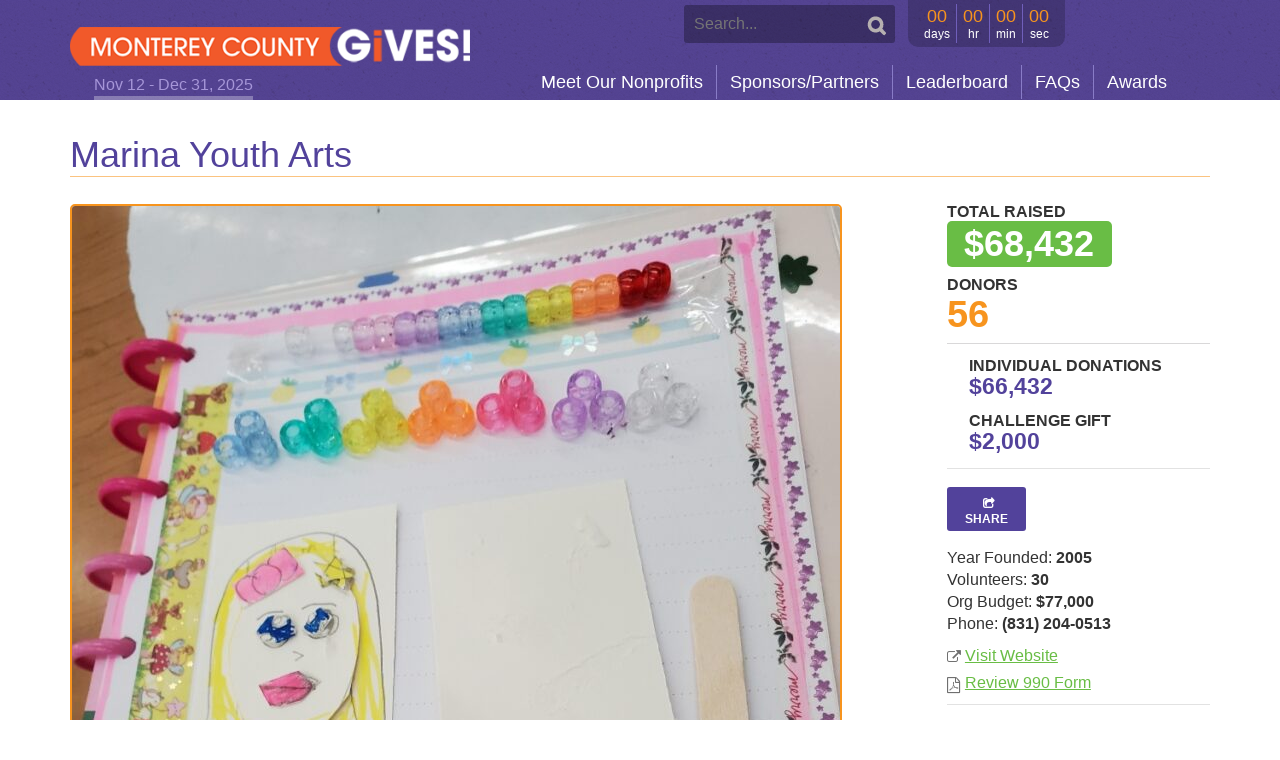

--- FILE ---
content_type: text/html; charset=UTF-8
request_url: https://www.montereycountygives.com/nonprofit/marina-youth-arts/
body_size: 9150
content:
<!DOCTYPE html>
<html lang="en-US">

<head>
  <meta charset="UTF-8">
  <meta name="viewport" content="width=device-width, initial-scale=1">
  <meta name="csrf-token" content="e8XjYqtaT1ThExp3kq3DjQErFGjuMc70jQc8nGUu">
  <title>Marina Youth Arts</title>
  <title>Marina Youth Arts &#x2d; Monterey County Gives!</title>
	<style>img:is([sizes="auto" i], [sizes^="auto," i]) { contain-intrinsic-size: 3000px 1500px }</style>
	            <style type="text/css">
                #cboxOverlay {
                    background: repeat 0 0 rgba(0,204,0, 0.3);
                }
            </style>
            
<!-- The SEO Framework by Sybre Waaijer -->
<meta name="robots" content="max-snippet:-1,max-image-preview:large,max-video-preview:-1" />
<link rel="canonical" href="https://www.montereycountygives.com/nonprofit/marina-youth-arts/" />
<meta property="og:type" content="article" />
<meta property="og:locale" content="en_US" />
<meta property="og:site_name" content="Monterey County Gives!" />
<meta property="og:title" content="Marina Youth Arts" />
<meta property="og:url" content="https://www.montereycountygives.com/nonprofit/marina-youth-arts/" />
<meta property="og:image" content="https://www.montereycountygives.com/content/uploads/2025/09/marina_youth_arts.media_.image3_-1.jpeg" />
<meta property="og:image:width" content="900" />
<meta property="og:image:height" content="1200" />
<meta property="article:published_time" content="2025-09-22" />
<meta property="article:modified_time" content="2025-10-27" />
<meta name="twitter:card" content="summary_large_image" />
<meta name="twitter:title" content="Marina Youth Arts" />
<meta name="twitter:image" content="https://www.montereycountygives.com/content/uploads/2025/09/marina_youth_arts.media_.image3_-1.jpeg" />
<script type="application/ld+json">{"@context":"https://schema.org","@graph":[{"@type":"WebSite","@id":"https://www.montereycountygives.com/#/schema/WebSite","url":"https://www.montereycountygives.com/","name":"Monterey County Gives!","inLanguage":"en-US","potentialAction":{"@type":"SearchAction","target":{"@type":"EntryPoint","urlTemplate":"https://www.montereycountygives.com/search/{search_term_string}/"},"query-input":"required name=search_term_string"},"publisher":{"@type":"Organization","@id":"https://www.montereycountygives.com/#/schema/Organization","name":"Monterey County Gives!","url":"https://www.montereycountygives.com/","logo":{"@type":"ImageObject","url":"https://www.montereycountygives.com/content/uploads/2019/08/mcgives_logo-nw-1-e1566408453745.png","contentUrl":"https://www.montereycountygives.com/content/uploads/2019/08/mcgives_logo-nw-1-e1566408453745.png","width":400,"height":39}}},{"@type":"WebPage","@id":"https://www.montereycountygives.com/nonprofit/marina-youth-arts/","url":"https://www.montereycountygives.com/nonprofit/marina-youth-arts/","name":"Marina Youth Arts &#x2d; Monterey County Gives!","inLanguage":"en-US","isPartOf":{"@id":"https://www.montereycountygives.com/#/schema/WebSite"},"breadcrumb":{"@type":"BreadcrumbList","@id":"https://www.montereycountygives.com/#/schema/BreadcrumbList","itemListElement":[{"@type":"ListItem","position":1,"item":"https://www.montereycountygives.com/","name":"Monterey County Gives!"},{"@type":"ListItem","position":2,"item":"https://www.montereycountygives.com/nonprofit/","name":"Archives: Nonprofits"},{"@type":"ListItem","position":3,"item":"https://www.montereycountygives.com/nonprofit_category/arts-and-culture/","name":"Nonprofit Category: Arts &amp; Culture"},{"@type":"ListItem","position":4,"name":"Marina Youth Arts"}]},"potentialAction":{"@type":"ReadAction","target":"https://www.montereycountygives.com/nonprofit/marina-youth-arts/"},"datePublished":"2025-09-22","dateModified":"2025-10-27"}]}</script>
<!-- / The SEO Framework by Sybre Waaijer | 3.71ms meta | 1.07ms boot -->

<link rel='dns-prefetch' href='//stackpath.bootstrapcdn.com' />
<link rel='dns-prefetch' href='//cdn.jsdelivr.net' />
<link rel='dns-prefetch' href='//www.google.com' />
<link rel='dns-prefetch' href='//js.stripe.com' />
<link rel='dns-prefetch' href='//www.paypal.com' />
<link rel='dns-prefetch' href='//maxcdn.bootstrapcdn.com' />
<link rel="alternate" type="application/rss+xml" title="Monterey County Gives! &raquo; Feed" href="https://www.montereycountygives.com/feed/" />
<link rel="alternate" type="application/rss+xml" title="Monterey County Gives! &raquo; Comments Feed" href="https://www.montereycountygives.com/comments/feed/" />
<link rel="alternate" type="application/rss+xml" title="Monterey County Gives! &raquo; Marina Youth Arts Comments Feed" href="https://www.montereycountygives.com/nonprofit/marina-youth-arts/feed/" />
<link rel='stylesheet' id='wp-block-library-css' href='https://www.montereycountygives.com/cms/wp-includes/css/dist/block-library/style.min.css?ver=6.8.2' type='text/css' media='all' />
<style id='classic-theme-styles-inline-css' type='text/css'>
/*! This file is auto-generated */
.wp-block-button__link{color:#fff;background-color:#32373c;border-radius:9999px;box-shadow:none;text-decoration:none;padding:calc(.667em + 2px) calc(1.333em + 2px);font-size:1.125em}.wp-block-file__button{background:#32373c;color:#fff;text-decoration:none}
</style>
<style id='global-styles-inline-css' type='text/css'>
:root{--wp--preset--aspect-ratio--square: 1;--wp--preset--aspect-ratio--4-3: 4/3;--wp--preset--aspect-ratio--3-4: 3/4;--wp--preset--aspect-ratio--3-2: 3/2;--wp--preset--aspect-ratio--2-3: 2/3;--wp--preset--aspect-ratio--16-9: 16/9;--wp--preset--aspect-ratio--9-16: 9/16;--wp--preset--color--black: #000000;--wp--preset--color--cyan-bluish-gray: #abb8c3;--wp--preset--color--white: #ffffff;--wp--preset--color--pale-pink: #f78da7;--wp--preset--color--vivid-red: #cf2e2e;--wp--preset--color--luminous-vivid-orange: #ff6900;--wp--preset--color--luminous-vivid-amber: #fcb900;--wp--preset--color--light-green-cyan: #7bdcb5;--wp--preset--color--vivid-green-cyan: #00d084;--wp--preset--color--pale-cyan-blue: #8ed1fc;--wp--preset--color--vivid-cyan-blue: #0693e3;--wp--preset--color--vivid-purple: #9b51e0;--wp--preset--gradient--vivid-cyan-blue-to-vivid-purple: linear-gradient(135deg,rgba(6,147,227,1) 0%,rgb(155,81,224) 100%);--wp--preset--gradient--light-green-cyan-to-vivid-green-cyan: linear-gradient(135deg,rgb(122,220,180) 0%,rgb(0,208,130) 100%);--wp--preset--gradient--luminous-vivid-amber-to-luminous-vivid-orange: linear-gradient(135deg,rgba(252,185,0,1) 0%,rgba(255,105,0,1) 100%);--wp--preset--gradient--luminous-vivid-orange-to-vivid-red: linear-gradient(135deg,rgba(255,105,0,1) 0%,rgb(207,46,46) 100%);--wp--preset--gradient--very-light-gray-to-cyan-bluish-gray: linear-gradient(135deg,rgb(238,238,238) 0%,rgb(169,184,195) 100%);--wp--preset--gradient--cool-to-warm-spectrum: linear-gradient(135deg,rgb(74,234,220) 0%,rgb(151,120,209) 20%,rgb(207,42,186) 40%,rgb(238,44,130) 60%,rgb(251,105,98) 80%,rgb(254,248,76) 100%);--wp--preset--gradient--blush-light-purple: linear-gradient(135deg,rgb(255,206,236) 0%,rgb(152,150,240) 100%);--wp--preset--gradient--blush-bordeaux: linear-gradient(135deg,rgb(254,205,165) 0%,rgb(254,45,45) 50%,rgb(107,0,62) 100%);--wp--preset--gradient--luminous-dusk: linear-gradient(135deg,rgb(255,203,112) 0%,rgb(199,81,192) 50%,rgb(65,88,208) 100%);--wp--preset--gradient--pale-ocean: linear-gradient(135deg,rgb(255,245,203) 0%,rgb(182,227,212) 50%,rgb(51,167,181) 100%);--wp--preset--gradient--electric-grass: linear-gradient(135deg,rgb(202,248,128) 0%,rgb(113,206,126) 100%);--wp--preset--gradient--midnight: linear-gradient(135deg,rgb(2,3,129) 0%,rgb(40,116,252) 100%);--wp--preset--font-size--small: 13px;--wp--preset--font-size--medium: 20px;--wp--preset--font-size--large: 36px;--wp--preset--font-size--x-large: 42px;--wp--preset--spacing--20: 0.44rem;--wp--preset--spacing--30: 0.67rem;--wp--preset--spacing--40: 1rem;--wp--preset--spacing--50: 1.5rem;--wp--preset--spacing--60: 2.25rem;--wp--preset--spacing--70: 3.38rem;--wp--preset--spacing--80: 5.06rem;--wp--preset--shadow--natural: 6px 6px 9px rgba(0, 0, 0, 0.2);--wp--preset--shadow--deep: 12px 12px 50px rgba(0, 0, 0, 0.4);--wp--preset--shadow--sharp: 6px 6px 0px rgba(0, 0, 0, 0.2);--wp--preset--shadow--outlined: 6px 6px 0px -3px rgba(255, 255, 255, 1), 6px 6px rgba(0, 0, 0, 1);--wp--preset--shadow--crisp: 6px 6px 0px rgba(0, 0, 0, 1);}:where(.is-layout-flex){gap: 0.5em;}:where(.is-layout-grid){gap: 0.5em;}body .is-layout-flex{display: flex;}.is-layout-flex{flex-wrap: wrap;align-items: center;}.is-layout-flex > :is(*, div){margin: 0;}body .is-layout-grid{display: grid;}.is-layout-grid > :is(*, div){margin: 0;}:where(.wp-block-columns.is-layout-flex){gap: 2em;}:where(.wp-block-columns.is-layout-grid){gap: 2em;}:where(.wp-block-post-template.is-layout-flex){gap: 1.25em;}:where(.wp-block-post-template.is-layout-grid){gap: 1.25em;}.has-black-color{color: var(--wp--preset--color--black) !important;}.has-cyan-bluish-gray-color{color: var(--wp--preset--color--cyan-bluish-gray) !important;}.has-white-color{color: var(--wp--preset--color--white) !important;}.has-pale-pink-color{color: var(--wp--preset--color--pale-pink) !important;}.has-vivid-red-color{color: var(--wp--preset--color--vivid-red) !important;}.has-luminous-vivid-orange-color{color: var(--wp--preset--color--luminous-vivid-orange) !important;}.has-luminous-vivid-amber-color{color: var(--wp--preset--color--luminous-vivid-amber) !important;}.has-light-green-cyan-color{color: var(--wp--preset--color--light-green-cyan) !important;}.has-vivid-green-cyan-color{color: var(--wp--preset--color--vivid-green-cyan) !important;}.has-pale-cyan-blue-color{color: var(--wp--preset--color--pale-cyan-blue) !important;}.has-vivid-cyan-blue-color{color: var(--wp--preset--color--vivid-cyan-blue) !important;}.has-vivid-purple-color{color: var(--wp--preset--color--vivid-purple) !important;}.has-black-background-color{background-color: var(--wp--preset--color--black) !important;}.has-cyan-bluish-gray-background-color{background-color: var(--wp--preset--color--cyan-bluish-gray) !important;}.has-white-background-color{background-color: var(--wp--preset--color--white) !important;}.has-pale-pink-background-color{background-color: var(--wp--preset--color--pale-pink) !important;}.has-vivid-red-background-color{background-color: var(--wp--preset--color--vivid-red) !important;}.has-luminous-vivid-orange-background-color{background-color: var(--wp--preset--color--luminous-vivid-orange) !important;}.has-luminous-vivid-amber-background-color{background-color: var(--wp--preset--color--luminous-vivid-amber) !important;}.has-light-green-cyan-background-color{background-color: var(--wp--preset--color--light-green-cyan) !important;}.has-vivid-green-cyan-background-color{background-color: var(--wp--preset--color--vivid-green-cyan) !important;}.has-pale-cyan-blue-background-color{background-color: var(--wp--preset--color--pale-cyan-blue) !important;}.has-vivid-cyan-blue-background-color{background-color: var(--wp--preset--color--vivid-cyan-blue) !important;}.has-vivid-purple-background-color{background-color: var(--wp--preset--color--vivid-purple) !important;}.has-black-border-color{border-color: var(--wp--preset--color--black) !important;}.has-cyan-bluish-gray-border-color{border-color: var(--wp--preset--color--cyan-bluish-gray) !important;}.has-white-border-color{border-color: var(--wp--preset--color--white) !important;}.has-pale-pink-border-color{border-color: var(--wp--preset--color--pale-pink) !important;}.has-vivid-red-border-color{border-color: var(--wp--preset--color--vivid-red) !important;}.has-luminous-vivid-orange-border-color{border-color: var(--wp--preset--color--luminous-vivid-orange) !important;}.has-luminous-vivid-amber-border-color{border-color: var(--wp--preset--color--luminous-vivid-amber) !important;}.has-light-green-cyan-border-color{border-color: var(--wp--preset--color--light-green-cyan) !important;}.has-vivid-green-cyan-border-color{border-color: var(--wp--preset--color--vivid-green-cyan) !important;}.has-pale-cyan-blue-border-color{border-color: var(--wp--preset--color--pale-cyan-blue) !important;}.has-vivid-cyan-blue-border-color{border-color: var(--wp--preset--color--vivid-cyan-blue) !important;}.has-vivid-purple-border-color{border-color: var(--wp--preset--color--vivid-purple) !important;}.has-vivid-cyan-blue-to-vivid-purple-gradient-background{background: var(--wp--preset--gradient--vivid-cyan-blue-to-vivid-purple) !important;}.has-light-green-cyan-to-vivid-green-cyan-gradient-background{background: var(--wp--preset--gradient--light-green-cyan-to-vivid-green-cyan) !important;}.has-luminous-vivid-amber-to-luminous-vivid-orange-gradient-background{background: var(--wp--preset--gradient--luminous-vivid-amber-to-luminous-vivid-orange) !important;}.has-luminous-vivid-orange-to-vivid-red-gradient-background{background: var(--wp--preset--gradient--luminous-vivid-orange-to-vivid-red) !important;}.has-very-light-gray-to-cyan-bluish-gray-gradient-background{background: var(--wp--preset--gradient--very-light-gray-to-cyan-bluish-gray) !important;}.has-cool-to-warm-spectrum-gradient-background{background: var(--wp--preset--gradient--cool-to-warm-spectrum) !important;}.has-blush-light-purple-gradient-background{background: var(--wp--preset--gradient--blush-light-purple) !important;}.has-blush-bordeaux-gradient-background{background: var(--wp--preset--gradient--blush-bordeaux) !important;}.has-luminous-dusk-gradient-background{background: var(--wp--preset--gradient--luminous-dusk) !important;}.has-pale-ocean-gradient-background{background: var(--wp--preset--gradient--pale-ocean) !important;}.has-electric-grass-gradient-background{background: var(--wp--preset--gradient--electric-grass) !important;}.has-midnight-gradient-background{background: var(--wp--preset--gradient--midnight) !important;}.has-small-font-size{font-size: var(--wp--preset--font-size--small) !important;}.has-medium-font-size{font-size: var(--wp--preset--font-size--medium) !important;}.has-large-font-size{font-size: var(--wp--preset--font-size--large) !important;}.has-x-large-font-size{font-size: var(--wp--preset--font-size--x-large) !important;}
:where(.wp-block-post-template.is-layout-flex){gap: 1.25em;}:where(.wp-block-post-template.is-layout-grid){gap: 1.25em;}
:where(.wp-block-columns.is-layout-flex){gap: 2em;}:where(.wp-block-columns.is-layout-grid){gap: 2em;}
:root :where(.wp-block-pullquote){font-size: 1.5em;line-height: 1.6;}
</style>
<link rel='stylesheet' id='style-name-css' href='https://www.montereycountygives.com/content/plugins/give-donations/inc/admin/../../assets/css/style.css?ver=6.8.2' type='text/css' media='all' />
<link rel='stylesheet' id='colorboxstyle-css' href='https://www.montereycountygives.com/content/plugins/modal-dialog/colorbox/colorbox.css?ver=1.5.6' type='text/css' media='all' />
<link rel='stylesheet' id='bootstrap-css' href='https://maxcdn.bootstrapcdn.com/bootstrap/3.4.0/css/bootstrap.min.css?ver=3.2.23' type='text/css' media='all' />
<link rel='stylesheet' id='theme_styles-css' href='https://www.montereycountygives.com/content/themes/mcgive/dist/css/style.css?ver=3.2.23' type='text/css' media='all' />
<link rel='stylesheet' id='elementor-icons-css' href='https://www.montereycountygives.com/content/plugins/elementor/assets/lib/eicons/css/elementor-icons.min.css?ver=5.23.0' type='text/css' media='all' />
<link rel='stylesheet' id='elementor-frontend-css' href='https://www.montereycountygives.com/content/plugins/elementor/assets/css/frontend-lite.min.css?ver=3.16.4' type='text/css' media='all' />
<link rel='stylesheet' id='swiper-css' href='https://www.montereycountygives.com/content/plugins/elementor/assets/lib/swiper/css/swiper.min.css?ver=5.3.6' type='text/css' media='all' />
<link rel='stylesheet' id='elementor-post-45148-css' href='https://www.montereycountygives.com/content/uploads/elementor/css/post-45148.css?ver=1756899460' type='text/css' media='all' />
<link rel='stylesheet' id='elementor-pro-css' href='https://www.montereycountygives.com/content/plugins/elementor-pro/assets/css/frontend-lite.min.css?ver=3.16.2' type='text/css' media='all' />
<link rel='stylesheet' id='elementor-global-css' href='https://www.montereycountygives.com/content/uploads/elementor/css/global.css?ver=1727384681' type='text/css' media='all' />
<link rel='stylesheet' id='google-fonts-1-css' href='https://fonts.googleapis.com/css?family=Roboto%3A100%2C100italic%2C200%2C200italic%2C300%2C300italic%2C400%2C400italic%2C500%2C500italic%2C600%2C600italic%2C700%2C700italic%2C800%2C800italic%2C900%2C900italic%7CRoboto+Slab%3A100%2C100italic%2C200%2C200italic%2C300%2C300italic%2C400%2C400italic%2C500%2C500italic%2C600%2C600italic%2C700%2C700italic%2C800%2C800italic%2C900%2C900italic&#038;display=auto&#038;ver=6.8.2' type='text/css' media='all' />
<link rel="preconnect" href="https://fonts.gstatic.com/" crossorigin><script type="text/javascript" src="https://www.montereycountygives.com/cms/wp-includes/js/jquery/jquery.min.js?ver=3.7.1" id="jquery-core-js"></script>
<script type="text/javascript" src="https://www.montereycountygives.com/cms/wp-includes/js/jquery/jquery-migrate.min.js?ver=3.4.1" id="jquery-migrate-js"></script>
<script type="text/javascript" id="my_loadmore-js-extra">
/* <![CDATA[ */
var loadmore_custom_params = {"ajaxurl":"https:\/\/www.montereycountygives.com\/nonprofits\/paginate","posts":"{\"page\":0,\"nonprofit\":\"marina-youth-arts\",\"post_type\":\"nonprofit\",\"name\":\"marina-youth-arts\",\"orderby\":\"date\",\"order\":\"DESC\",\"error\":\"\",\"m\":\"\",\"p\":0,\"post_parent\":\"\",\"subpost\":\"\",\"subpost_id\":\"\",\"attachment\":\"\",\"attachment_id\":0,\"pagename\":\"\",\"page_id\":0,\"second\":\"\",\"minute\":\"\",\"hour\":\"\",\"day\":0,\"monthnum\":0,\"year\":0,\"w\":0,\"category_name\":\"\",\"tag\":\"\",\"cat\":\"\",\"tag_id\":\"\",\"author\":\"\",\"author_name\":\"\",\"feed\":\"\",\"tb\":\"\",\"paged\":0,\"meta_key\":\"\",\"meta_value\":\"\",\"preview\":\"\",\"s\":\"\",\"sentence\":\"\",\"title\":\"\",\"fields\":\"all\",\"menu_order\":\"\",\"embed\":\"\",\"category__in\":[],\"category__not_in\":[],\"category__and\":[],\"post__in\":[],\"post__not_in\":[],\"post_name__in\":[],\"tag__in\":[],\"tag__not_in\":[],\"tag__and\":[],\"tag_slug__in\":[],\"tag_slug__and\":[],\"post_parent__in\":[],\"post_parent__not_in\":[],\"author__in\":[],\"author__not_in\":[],\"search_columns\":[],\"ignore_sticky_posts\":false,\"suppress_filters\":false,\"cache_results\":true,\"update_post_term_cache\":true,\"update_menu_item_cache\":false,\"lazy_load_term_meta\":true,\"update_post_meta_cache\":true,\"posts_per_page\":10,\"nopaging\":false,\"comments_per_page\":\"50\",\"no_found_rows\":false}","current_page":"1","category":"marina-youth-arts","max_page":"0","canBeLoaded":""};
/* ]]> */
</script>
<script type="text/javascript" src="https://www.montereycountygives.com/content/themes/mcgive/assets/js/myloadmore.js?ver=6.8.2" id="my_loadmore-js"></script>
<script type="text/javascript" src="https://www.montereycountygives.com/content/plugins/modal-dialog/cookie.js?ver=1.0" id="jquerycookies-js"></script>
<script type="text/javascript" src="https://www.montereycountygives.com/content/plugins/modal-dialog/colorbox/jquery.colorbox-min.js?ver=1.5.6" id="colorboxpack-js"></script>
<link rel="https://api.w.org/" href="https://www.montereycountygives.com/wp-json/" /><link rel="EditURI" type="application/rsd+xml" title="RSD" href="https://www.montereycountygives.com/cms/xmlrpc.php?rsd" />
<link rel="alternate" title="oEmbed (JSON)" type="application/json+oembed" href="https://www.montereycountygives.com/wp-json/oembed/1.0/embed?url=https%3A%2F%2Fwww.montereycountygives.com%2Fnonprofit%2Fmarina-youth-arts%2F" />
<link rel="alternate" title="oEmbed (XML)" type="text/xml+oembed" href="https://www.montereycountygives.com/wp-json/oembed/1.0/embed?url=https%3A%2F%2Fwww.montereycountygives.com%2Fnonprofit%2Fmarina-youth-arts%2F&#038;format=xml" />
<script type="text/javascript">
/* <![CDATA[ */
var themosis = {
ajaxurl: "https:\/\/www.montereycountygives.com\/cms\/wp-admin\/admin-ajax.php",
};
/* ]]> */
</script><meta name="csrf-token" content="e8XjYqtaT1ThExp3kq3DjQErFGjuMc70jQc8nGUu"><meta name="generator" content="Redux 4.5.7" /><script>var anonymous_tooltip_content = ``;var yearborn_tooltip_content = `Monterey County Gives! has a special $1,000 award to the organization that garners the most donors age 18-35. This is to encourage younger people to donate and become more active in the nonprofit community.`;var pay_overhead_tooltip_content = ``;</script><link rel="pingback" href="https://www.montereycountygives.com/cms/xmlrpc.php"><meta name="generator" content="Elementor 3.16.4; features: e_dom_optimization, e_optimized_assets_loading, e_optimized_css_loading, additional_custom_breakpoints; settings: css_print_method-external, google_font-enabled, font_display-auto">
<style>
div.gfield.gfield--width-third.product-field {
    display: none;

	}
	.gfield.number-range .instruction {
    display: none;
}
	.check-information {
    background-color: #eaeaea;
    padding: 20px;
    margin-bottom: 10px;
}
</style>
<style type="text/css">.recentcomments a{display:inline !important;padding:0 !important;margin:0 !important;}</style>		<style type="text/css" id="wp-custom-css">
			.expt-date-trf input{
	width:100% !important;
}
#post-22650 .entry-content {
	max-width: 1100px;
    width: 94%;
	padding: 5px;
    margin: 0 auto;
}

.medium-width .gfield_list  {
	max-width: 50%;
  width: calc(50% - 8px);
}

.home-link {
color: #F15929;
}

.home-link:hover {
	color: white;
}

@media only screen and (max-width: 641px) {
	.medium-width .gfield_list  {
	max-width: 100%;
  width: calc(90% - 8px);
}
}

.padding-left {
    padding-left: 1.25em;
	
}

.meter {
	 margin-bottom: .5em;

}
@media only screen and (min-width: 641px){
	#input_8_9_2_year{
		margin-left: 12px !important;
	}
	#input_8_9_2_cardinfo_right{
		padding-left: 19px !important;
	}

}
@media only screen and (max-width: 640px){
 #gform_wrapper_8.gravity-theme .ginput_cardextras {
	 display: block !important;
	}
}
label[for="th_anonymous_donation_field"] {
margin-top:40px;
}
label[for="th_year_born_field"] {
margin-bottom:20px !important;
}
		</style>
		
    <script>
        (function (i, s, o, g, r, a, m) {
            i['GoogleAnalyticsObject'] = r;
            i[r] = i[r] || function () {
                (i[r].q = i[r].q || []).push(arguments)
            }, i[r].l = 1 * new Date();
            a = s.createElement(o),
                    m = s.getElementsByTagName(o)[0];
            a.async = 1;
            a.src = g;
            m.parentNode.insertBefore(a, m)
        })(window, document, 'script', '//www.google-analytics.com/analytics.js', 'ga');

        ga('create', 'UA-70040808-1', 'auto');
        ga('send', 'pageview');

    </script>
            <script>
            jQuery(document).ready(function($){
              setInterval(function(){
                $('#cboxOverlay').addClass('removeOverlay');
                $('#colorbox').addClass('removePopup');
              },1000);
            });
        </script>
        <style>
            #cboxOverlay{
                visibility: hidden !important;
                opacity: 0 !important;
            }
            #colorbox{
                display: none !important;
            }
        </style>
        <script>
    /* ==========================================================================
       Browser Update Redirect
       ========================================================================== */
        function check_typo() {
            "use strict";
            try { eval("var foo = (x)=>x+1"); }
            catch (e) { return false; }
            return true;
        }

        if(!check_typo() && window.location.href.indexOf("update-browser") == -1){
                window.location.href = "/update-browser/";
        }
    </script>
</head>
<body class="nonprofit post-marina-youth-arts wp-singular nonprofit-template-default single single-nonprofit postid-157039 wp-custom-logo wp-theme-mcgive elementor-default elementor-kit-45148">

  <header role="banner">
    <div class="home container">
    <div class="header-search">
    <form method="get" id="searchform" class="searchform" action="https://www.montereycountygives.com/nonprofits" role="search">
        <input type="search" class="field" name="search" value="" id="search" placeholder="Search...">
        <input type="image" src="https://www.montereycountygives.com/content/themes/mcgive/dist/images/search_icon.png" class="submit" id="searchsubmit" value="Search">
        <input type="hidden" name="post_type" value="nonprofit" />
    </form>
</div>

      <span id="countdown" data-startdate="11/12/2025 18:00:00" data-enddate="12/31/2025 23:59:59">
    <div class="cd-segment days">
        <span id="days">00</span>
        <span class="countdown-label">days</span>
    </div>
    <div class="cd-segment hours">
        <span id="hours">00</span>
        <span class="countdown-label">hr</span>
    </div>
    <div class="cd-segment mins">
        <span id="minutes">00</span>
        <span class="countdown-label">min</span>
    </div>
    <div class="cd-segment secs">
        <span id="seconds">00</span>
        <span class="countdown-label">sec</span>
    </div>
</span>

      <a href="https://www.montereycountygives.com" class="custom-logo-link">
        <img src="https://www.montereycountygives.com/content/themes/mcgive/dist/images/logo.png" alt="">
      </a>

            <div class="give-date">Nov 12 - Dec 31, 2025</div>
            <a class="navicon" href="#"><i class="icon-bars"></i></a>

<nav class="main-nav" role="navigation">
        <div class="menu-mc_gives-container">
                <div class="menu-menu-1-container"><ul id="primary-menu" class="menu"><li id="menu-item-108" class="menu-item menu-item-type-post_type menu-item-object-page menu-item-108"><a href="https://www.montereycountygives.com/nonprofit-categories/">Meet Our Nonprofits</a></li>
<li id="menu-item-113" class="menu-item menu-item-type-post_type menu-item-object-page menu-item-113"><a href="https://www.montereycountygives.com/sponsors-partners/">Sponsors/Partners</a></li>
<li id="menu-item-792" class="menu-item menu-item-type-custom menu-item-object-custom menu-item-has-children menu-item-792"><a>Leaderboard</a>
<ul class="sub-menu">
	<li id="menu-item-115" class="menu-item menu-item-type-post_type menu-item-object-page menu-item-115"><a href="https://www.montereycountygives.com/total-donations/">Total Donations</a></li>
	<li id="menu-item-109" class="menu-item menu-item-type-post_type menu-item-object-page menu-item-109"><a href="https://www.montereycountygives.com/number-of-donors/">Number of Donors</a></li>
	<li id="menu-item-116" class="menu-item menu-item-type-post_type menu-item-object-page menu-item-116"><a href="https://www.montereycountygives.com/total-young-donors/">Total Young Donors</a></li>
</ul>
</li>
<li id="menu-item-104" class="menu-item menu-item-type-post_type menu-item-object-page menu-item-104"><a href="https://www.montereycountygives.com/faqs/">FAQs</a></li>
<li id="menu-item-45190" class="menu-item menu-item-type-post_type menu-item-object-page menu-item-45190"><a href="https://www.montereycountygives.com/awards/">Awards</a></li>
</ul></div>
        </div>
    </nav>    </div>
  </header>

  
  
<section>
    <div class="container">
      <div class="masthead">
        <h1>Marina Youth Arts</h1>
               </div>

      <div class="row">
        <div class="col-9">
          <img class="np-single-img wp-post-image" src="https://www.montereycountygives.com/content/uploads/2025/09/marina_youth_arts.media_.image3_-1-768x1024.jpeg">
            
                          <h2>Mission</h2>
              <p>The mission of Marina Youth Arts is to provide opportunities for children of Marina and throughout the region to experience the performing, visual, and cultural arts through seasonal and year-round participation-based programs. </p>
            
                          <h2>The Big Idea</h2>
              <p>Marina Youth Arts provides free, nonprofit-led Creative Wellness Through Journaling & Art programs held on two Marina school campuses and at a local afterschool center. These programs are independently operated and offered outside of the school day, providing youth with enriching, arts-based emotional support not covered by standard school curriculum. Inspired by the positive emotional growth we’ve seen, we’re expanding to reach children even earlier. Our Big Idea brings Creative Wellness Through Journaling & Art to transitional kindergarteners—nurturing emotional understanding, communication, and creativity from the very start.</p>
            
                          <h2>How does your organization benefit Monterey County?</h2>
              <p>Marina Youth Arts provides free, nonprofit-led arts programming that supports emotional well-being and creative expression for youth in Monterey County. Our Creative Wellness Through Journaling & Art classes take place after school on Marina school campuses and are independently operated, offering social-emotional support beyond what public schools provide. Over 250 Marina students participated in these classes last year. Our programming at the Marina Teen Center is open to all county youth and regularly draws participants from Salinas, Seaside, and surrounding areas—extending our impact beyond Marina and fostering connection across communities.<br />
</p>
            
                          <blockquote>
                <p>I love having art class because it calms me. </p>
                <p><em>- Cassie T, age 8, Marina                </em></p>
              </blockquote>
                              </div>

        <div class="col-3 sidebar-np-single">
          <div class="np-single-stats">

            <span class="small-title">Total Raised</span>
            <span class="total-raised-amt">$68,432</span>

              <span class="small-title">Donors</span>
              <span class="donors-amt">56</span>

              <div class="padding-left boarder-simple-b">



                  <span class="small-title">Individual Donations</span>
                  <span class="ind-donations-amt">$66,432</span>

                                        <div class="challenge-grant">
                          <span class="small-title">Challenge Gift</span>

                          <span class="cg-amt">$2,000</span>
                      </div>
                                </div>


          </div>




        <!-- TODO: Make Donation work like the live site -->
            <div id="response_wrapper_error" style="display:none;">
                <span style="color: red;"> Enter an Amount </span>
            </div>
            <div id="response_wrapper">
            <span style="color: red; display:none;">
              Donation added to Cart.
              <a href="https://www.montereycountygives.com/donate">View Cart</a>
            </span>
            </div>
            


            <div class="share-container">
                <div class="div-share ">
                    <div class="np-single-share">
                        <share-button class="sharer-0">Share
                            <div class="sb-social load sb-top sb-center networks-4">
                                <ul>
                                    <li class="pinterest disabled" data-network="pinterest">
                                        <a onclick="window.open('https://www.pinterest.com/pin/create/button?url='+ encodeURIComponent(document.URL)+'%2F&amp;media=https%3A%2F%2Findygive.com%2Fwp-content%2Fthemes%2Fmc-gives%2Fimages%2Ffb-indygive3.jpg&amp;description=Give!%20makes%20it%20simple%20for%20everyone%2C%20young%20and%20old%2C%20to%20get%20involved%20in%20philanthropy.%20It%E2%80%99s%20your%20chance%20to%20give%20back%20to%20local%20nonprofits%20across%20a%20wide%20range%20of%20categories.','newwindow','width=650,height=450,top='+(screen.height/2-450/2)+',left='+(screen.width/2-650/2) ); return false;"
                                           title="Share on Pinterest">
                                        </a>
                                    </li>

                                    <li class="twitter enabled" data-network="twitter">
                                        <a onclick="window.open('https://twitter.com/intent/tweet?text=Give!%20makes%20it%20simple%20for%20everyone%2C%20young%20and%20old%2C%20to%20get%20involved%20in%20philanthropy.%20It%E2%80%99s%20your%20chance%20to%20give%20back%20to%20local%20nonprofits%20across%20a%20wide%20range%20of%20categories.&url='+ encodeURIComponent(document.URL),'newwindow','width=650,height=450,top='+(screen.height/2-450/2)+',left='+(screen.width/2-650/2) ); return false;"
                                           title="Share on Twitter">
                                        </a>
                                    </li>

                                    <li class="facebook enabled" data-network="facebook">
                                        <a onclick="window.open('https://www.facebook.com/sharer/sharer.php?u='+ encodeURIComponent(document.URL),'newwindow','width=650,height=450,top='+(screen.height/2-450/2)+',left='+(screen.width/2-650/2) ); return false;"
                                           title="Share on Facebook">
                                        </a>
                                    </li>


                                    <li class="whatsapp disabled" data-network="whatsapp">
                                        <a onclick="window.open('whatsapp://send?text=Give!%20makes%20it%20simple%20for%20everyone%2C%20young%20and%20old%2C%20to%20get%20involved%20in%20philanthropy.%20It%E2%80%99s%20your%20chance%20to%20give%20back%20to%20local%20nonprofits%20across%20a%20wide%20range%20of%20categories.%20'+ encodeURIComponent(document.URL),'newwindow','width=650,height=450,top='+(screen.height/2-450/2)+',left='+(screen.width/2-650/2) ); return false;"
                                           title="Share on whatsapp"></a>
                                    </li>

                                    <!--                  <li class="googlePlus enabled" data-network="googlePlus">
                                                        <a onclick="window.open('https://plus.google.com/share?url='+ encodeURIComponent(document.URL),'newwindow','width=650,height=450,top='+(screen.height/2-450/2)+',left='+(screen.width/2-650/2) ); return false;"
                                                        title="Share on GooglePlus"></a>
                                                      </li>-->

                                    <li class="reddit disabled" data-network="reddit">
                                        <a onclick="window.open('http://www.reddit.com/submit?url='+ encodeURIComponent(document.URL) + '%2F&amp;title='+ encodeURIComponent(document.title),'newwindow','width=650,height=450,top='+(screen.height/2-450/2)+',left='+(screen.width/2-650/2) ); return false;"
                                           title="Share on Reddit"></a>
                                    </li>

                                    <li class="linkedin enabled" data-network="linkedin">
                                        <a onclick="window.open('https://www.linkedin.com/shareArticle?mini=true&amp;url='+ encodeURIComponent(document.URL) + '&amp;title='+ encodeURIComponent(document.title)+'&amp;summary=Give!%20makes%20it%20simple%20for%20everyone%2C%20young%20and%20old%2C%20to%20get%20involved%20in%20philanthropy.%20It%E2%80%99s%20your%20chance%20to%20give%20back%20to%20local%20nonprofits%20across%20a%20wide%20range%20of%20categories.','newwindow','width=650,height=450,top='+(screen.height/2-450/2)+',left='+(screen.width/2-650/2) ); return false;"
                                           title="Share on Linkedin"></a>
                                    </li>

                                    <li class="email disabled" data-network="email">
                                        <a href='mailto:?subject=Marina Youth Arts&body=Give!%20makes%20it%20simple%20for%20everyone%2C%20young%20and%20old%2C%20to%20get%20involved%20in%20philanthropy.%20It%E2%80%99s%20your%20chance%20to%20give%20back%20to%20local%20nonprofits%20across%20a%20wide%20range%20of%20categories.'
                                           title="Share on Email"></a>
                                    </li>
                                </ul>
                            </div>
                        </share-button>
                    </div>
                </div>
                <div class="div-social">
                    <ul class="social-bugs">
                        
                        
                        
                        
                        
                        
                        
                                            </ul>

                </div>
            </div>

          <div class="np-details boarder-simple-b">
                          Year Founded: <strong>2005</strong><br>
            
            
                          Volunteers: <strong>30</strong><br>
            
                          Org Budget: <strong>$77,000</strong><br>
            
                          Phone: <strong>(831) 204-0513</strong><br>
            
                          <a href="https://www.marinayoutharts.org/" class="external-link" target="_blank">Visit Website</a><br>
            
                        <a href="https://www.montereycountygives.com/content/uploads/2025/09/marina_youth_arts.media_.e990.pdf" class="form-link" target="_blank">Review
              990 Form</a><br>
                      </div>

                            <div class="challenge-grant">
                    <span class="small-title">Challenge Gift</span>

                    <span class="cg-amt">$2,000</span>


                                    <div class="meter-labels np-meter">
                        <!--              <span class="start stats-label-sm">$--><!--</span>-->
                        <span class="start stats-label-sm">$0</span>
                        <span class="end">
        <!--              <span class="goal-label stats-label-sm">$--><!--</span>-->
                          <span class="goal-label stats-label-sm nonprofit"> $2,000</span>
                      </span>
                    </div>
                    <div class="meter">
                        <span style="width: 3321.6%;" title="3321.6% raised"></span>
                    </div>
                    
                    <h4>From:</h4>
                    <ul class="from-list">
                        <li>Marina Beach Real Estate</li><li>Rotary Club of Marina</li>                    </ul >

                </div>
            
          <h5 class="favorites-title np_favorite" data-id="157039" data-name="Marina Youth Arts" data-url="https://www.montereycountygives.com/nonprofit/marina-youth-arts/">Favorites</h5>
          <p class="favorites-info">You have <span class="favorite_amount">0</span> favorites</p>
          <div id="favorite-links-list"></div>
          <div>

          </div>
          
          </div>
        </div>
      </div>
    </div>
  </section>

  <!-- TODO: Hook up footer variables -->
 <!--Footer -->
 <footer>
    <div class="container">
      <div class="row">
        <div class="col-2">
          <img class="mcw-logo" src="https://www.montereycountygives.com/content/themes/mcgive/dist/images/mc-weekly02.png" alt="MC Weekly">
        </div>
        <div class="col-4 top-padding">
          <p>Monterey County Gives! is a partnership between the <i>Monterey County Weekly</i>, the Community Foundation for Monterey County and the Monterey Peninsula Foundation.</p>
        </div>
        <div class="col-2 position-center" >
          <img class="footer-image-size" style="margin-top: 2em;"  src="https://www.montereycountygives.com/content/themes/mcgive/dist/images/CFMC_Logo-2025-bg-white-1.png" alt="">
        </div>
        <div class="col-2  position-center">
          <div class="menu-mc_gives-container">
            <ul id="menu-mc_gives-1" class="site-map">
              <li class="menu-item menu-item-type-post_type menu-item-object-page menu-item-128"><a href="https://www.montereycountygives.com/nonprofits/">Meet Our Nonprofits</a></li>
              <li class="menu-more menu-item menu-item-type-custom menu-item-object-custom menu-item-has-children menu-item-145"><a href="#">How does it work?</a>
                <ul class="sub-menu">
                                     <li class="menu-item menu-item-type-post_type menu-item-object-page menu-item-149"><a href="https://www.montereycountygives.com/sponsors-partners/">Sponsors/Partners</a></li>
                </ul>
              </li>
              <li class="menu-more menu-item menu-item-type-custom menu-item-object-custom menu-item-has-children menu-item-805"><a href="#">Leaderboard</a>
                <ul class="sub-menu">
                  <li class="menu-item menu-item-type-post_type menu-item-object-page menu-item-803"><a href="https://www.montereycountygives.com/total-donations/">Total Donations</a></li>
                  <li class="menu-item menu-item-type-post_type menu-item-object-page menu-item-1109"><a href="https://www.montereycountygives.com/number-of-donors/">Number of Donors</a></li>
                  <li class="menu-item menu-item-type-post_type menu-item-object-page menu-item-801"><a href="https://www.montereycountygives.com/total-young-donors/">Total Young Donors</a></li>
                </ul>
              </li>
              <li class="menu-item menu-item-type-post_type menu-item-object-page menu-item-151"><a href="https://www.montereycountygives.com/faqs/">FAQs</a></li>
            </ul>
          </div>
        </div>
        <div class="col-2 position-center" >
          <img class="footer-image-size2" style="margin-top: 1em;"   src="https://www.montereycountygives.com/content/themes/mcgive/dist/images/mpf-logo.jpg" alt="">
        </div>
      </div>
    </div>
  </footer>
  <div id="loader-container">
 <div class="loading"></div>
 </div>
  <!--End of Footer -->

  <script type="speculationrules">
{"prefetch":[{"source":"document","where":{"and":[{"href_matches":"\/*"},{"not":{"href_matches":["\/cms\/wp-*.php","\/cms\/wp-admin\/*","\/content\/uploads\/*","\/content\/*","\/content\/plugins\/*","\/content\/themes\/mcgive\/*","\/*\\?(.+)"]}},{"not":{"selector_matches":"a[rel~=\"nofollow\"]"}},{"not":{"selector_matches":".no-prefetch, .no-prefetch a"}}]},"eagerness":"conservative"}]}
</script>
<script type="text/javascript" src="https://stackpath.bootstrapcdn.com/bootstrap/4.1.2/js/bootstrap.min.js?ver=3.2.23" id="bootstrap-js-js"></script>
<script type="text/javascript" src="https://www.montereycountygives.com/content/themes/mcgive/dist/../assets/js/lib/masonry.pkgd.min.js?ver=3.2.23" id="masonry-js-js"></script>
<script type="text/javascript" src="https://cdn.jsdelivr.net/npm/vue/dist/vue.js?ver=3.2.23" id="vue-js-js"></script>
<script type="text/javascript"  defer  src="https://www.montereycountygives.com/content/themes/mcgive/dist/js/site.js?ver=3.2.23" id="theme_js-js"></script>
<script type="text/javascript" src="https://www.google.com/recaptcha/api.js?ver=3.2.23" id="recaptcha-js"></script>
<script type="text/javascript" src="https://js.stripe.com/v3/stripe.js?ver=3.2.23" id="stripe-js"></script>
<script type="text/javascript" src="https://www.paypal.com/sdk/js?client-id=Adst2btEEUdTwgGZB1pbHQKl9xl97DNcTTUY7aMb_qDLJAC1yo-wcu96hxO8RRBxSNQHJqCewDRKZ5_w&amp;currency=USD&amp;disable-funding=card,credit,venmo,paylater" id="paypal-sdk-js"></script>
    <script>
        jQuery(document).ready(function($){
            /*
             * Checkout Rewards Preference option value 
            */
                        
            /*
             * Checkout Pay Overhead Preference option value 
            */
                        
            /*
             * Anonymous Preference option value 
            */
                        
            /*
             * Honor/Memory Email Preference option value 
            */
                        
                    });
    </script>
</body>

</html>


--- FILE ---
content_type: text/css; charset=UTF-8
request_url: https://www.montereycountygives.com/content/plugins/give-donations/assets/css/style.css?ver=6.8.2
body_size: -333
content:
/*
To change this license header, choose License Headers in Project Properties.
To change this template file, choose Tools | Templates
and open the template in the editor.
*/
/* 
    Created on : Sep 25, 2019, 2:25:32 AM
    Author     : genweb
*/

.th-form-group.th-form-group-bootstrap.th-group-default {
    float: none;
}
.th-form-group.th-form-group-bootstrap.th-group-default input[type="checkbox"] {
    margin-top: 4px;
}

--- FILE ---
content_type: text/css; charset=UTF-8
request_url: https://www.montereycountygives.com/content/themes/mcgive/dist/css/style.css?ver=3.2.23
body_size: 23573
content:
/*!****************************************************************
Theme Name: MC Gives
Description: Custom WordPress theme built for MC Gives
Author: Michael Elias @ TMD
Version: 1.1
*******************************************************************/
*,
*:before,
*:after {
    box-sizing: border-box
}

html {
    color: #373e42;
    font-size: 1.125em;
    line-height: 1.5;
    font-weight: 400
}

@media only screen and (max-width: 960px) {
    html {
        font-size: 1em
    }
}

@media only screen and (max-width: 768px) {
    html {
        font-size: 0.9375em
    }
}

body {
    font-family: "Open Sans", "Helvetica Neue", Helvetica, Arial, "Lucida Grande", sans-serif;
    font-size: 1em;
}

::-moz-selection {
    background: DeepSkyBlue;
    color: #FFF;
    text-shadow: none
}

::selection {
    background: DeepSkyBlue;
    color: #FFF;
    text-shadow: none
}

.animals-color,
.subnav li:nth-of-type(1) a,
.term-animals .np-title {
    /* color: #996633; */
}

.arts-color,
.subnav li:nth-of-type(2) a,
.term-arts-and-culture .np-title {
    color: #2276e3;
}

.community-color,
.subnav li:nth-of-type(3) a,
.term-community-and-social-service .np-title {
    color: #f38809;
}

.education-color,
.subnav li:nth-of-type(4) a,
.term-education-and-youth .np-title {
    color: #998ecf;
}

.environment-color,
.subnav li:nth-of-type(5) a,
.term-environment-and-sustainability .np-title {
    color: #69BD45;
}

.health-color,
.subnav li:nth-of-type(6) a,
.term-health-wellness-and-food .np-title {
    color: #e56170;
}

html {
    height: 100%;
    overflow-y: scroll;
    font-family: sans-serif;
    -ms-text-size-adjust: 100%;
    -webkit-text-size-adjust: 100%
}

body {
    margin: 0
}

article,
aside,
details,
figcaption,
figure,
footer,
header,
hgroup,
main,
nav,
section,
summary {
    display: block
}

audio,
canvas,
progress,
video {
    display: inline-block;
    vertical-align: baseline
}

audio:not([controls]) {
    display: none;
    height: 0
}

[hidden],
template {
    display: none
}

a {
    background: transparent
}

a:active,
a:hover {
    outline: 0
}

abbr[title] {
    border-bottom: 1px dotted
}

b,
strong {
    font-weight: bold
}

dfn {
    font-style: italic
}

h1 {
    font-size: 2em;
    margin: 0.67em 0
}

mark {
    background: #ff0;
    color: #000
}

small {
    font-size: 80%
}

sub,
sup {
    font-size: 75%;
    line-height: 0;
    position: relative;
    vertical-align: baseline
}

sup {
    top: -0.5em
}

sub {
    bottom: -0.25em
}

img {
    border: 0
}

svg:not(:root) {
    overflow: hidden
}

figure {
    margin: 1em 40px
}

hr {
    box-sizing: content-box;
    height: 0
}

pre {
    overflow: auto
}

code,
kbd,
pre,
samp {
    font-family: monospace, monospace;
    font-size: 1em
}

button,
input,
optgroup,
select,
textarea {
    color: inherit;
    font: inherit;
    margin: 0
}

button {
    overflow: visible
}

button,
select {
    text-transform: none
}

button,
html input[type="button"],
input[type="reset"],
input[type="submit"] {
    -webkit-appearance: button;
    cursor: pointer
}

button[disabled],
html input[disabled] {
    cursor: default
}

button::-moz-focus-inner,
input::-moz-focus-inner {
    border: 0;
    padding: 0
}

input {
    line-height: normal
}

input[type="checkbox"],
input[type="radio"] {
    box-sizing: border-box;
    padding: 0
}

input[type="number"]::-webkit-inner-spin-button,
input[type="number"]::-webkit-outer-spin-button {
    height: auto
}

input[type="search"] {
    -webkit-appearance: textfield;
    box-sizing: content-box
}

input[type="search"]::-webkit-search-cancel-button,
input[type="search"]::-webkit-search-decoration {
    -webkit-appearance: none
}

fieldset {
    border: 1px solid #c0c0c0;
    margin: 0 2px;
    padding: 0.35em 0.625em 0.75em
}

legend {
    border: 0;
    padding: 0
}

textarea {
    overflow: auto
}

optgroup {
    font-weight: bold
}

table {
    border-collapse: collapse;
    border-spacing: 0
}

td,
th {
    padding: 0
}

hr {
    display: block;
    height: 1px;
    border: 0;
    border-top: 1px solid #ccc;
    margin: 1em 0;
    padding: 0
}

audio,
canvas,
img,
svg,
video {
    vertical-align: middle
}

fieldset {
    border: 0;
    margin: 0;
    padding: 0
}

textarea {
    resize: vertical
}

.browsehappy {
    margin: 0.2em 0;
    background: #ccc;
    color: #000;
    padding: 0.2em 0
}

.bg-cover {
    background-size: cover;
    background-position: center center
}

.center-block {
    display: block;
    margin-left: auto;
    margin-right: auto
}

.text-center {
    text-align: center
}

.text-right {
    text-align: right
}

.text-left {
    text-align: left
}

.valign {
    display: table !important;
    width: 100%;
    height: 100%
}

.valign>p,
.valign>img,
.valign>div,
.valign>figure {
    display: table-cell !important;
    vertical-align: middle
}

.ir {
    text-indent: 100%;
    white-space: nowrap;
    overflow: hidden
}

.hidden {
    display: none !important;
    visibility: hidden
}

.visuallyhidden {
    border: 0;
    clip: rect(0 0 0 0);
    height: 1px;
    margin: -1px;
    overflow: hidden;
    padding: 0;
    position: absolute;
    width: 1px
}

.visuallyhidden.focusable:active,
.visuallyhidden.focusable:focus {
    clip: auto;
    height: auto;
    margin: 0;
    overflow: visible;
    position: static;
    width: auto
}

.mobile-only {
    display: none !important
}
.paypal-container{
    position: relative;
    margin-top: 10px;
}
.validation-cover{
    position: absolute;
    top: 0;
    right: 0;
    bottom: 0;
    left: 0;
    z-index: 2;
    cursor: not-allowed;
}
#paypal-btn{
    position: relative;
    z-index: 1; 
}
@media only screen and (max-width: 640px) {
    .mobile-only {
        display: block !important
    }
}

.invisible {
    visibility: hidden
}

.clearfix:before,
.hero .slide-text:before,
.masthead:before,
.social-bugs:before,
ul.totals:before,
.meter-labels:before,
.clearfix:after,
.hero .slide-text:after,
.masthead:after,
.social-bugs:after,
ul.totals:after,
.meter-labels:after {
    content: " ";
    display: table
}

.clearfix:after,
.hero .slide-text:after,
.masthead:after,
.social-bugs:after,
ul.totals:after,
.meter-labels:after {
    clear: both
}

.chosen-container {
    position: relative;
    display: inline-block;
    max-width: 100%;
    vertical-align: middle;
    font-size: 13px;
    padding-right: 15px;
    zoom: 1;
    *display: inline;
    -webkit-user-select: none;
    -moz-user-select: none;
    -ms-user-select: none;
    user-select: none
}

.chosen-container * {
    box-sizing: border-box
}

.chosen-container .chosen-drop {
    position: absolute;
    top: 100%;
    left: -9999px;
    z-index: 1010;
    width: 100%;
    border: 1px solid #aaa;
    border-top: 0;
    background: #fff;
    box-shadow: 0 4px 5px rgba(0, 0, 0, 0.15)
}

.chosen-container.chosen-with-drop .chosen-drop {
    left: 0
}

.chosen-container a {
    cursor: pointer
}

.chosen-container .search-choice .group-name,
.chosen-container .chosen-single .group-name {
    margin-right: 4px;
    overflow: hidden;
    white-space: nowrap;
    text-overflow: ellipsis;
    font-weight: normal;
    color: #999999
}

.chosen-container .search-choice .group-name:after,
.chosen-container .chosen-single .group-name:after {
    content: ":";
    padding-left: 2px;
    vertical-align: top
}

.chosen-container-single .chosen-single {
    position: relative;
    display: block;
    overflow: hidden;
    padding: 0 0 0 8px;
    height: 25px;
    border: 1px solid #aaa;
    border-radius: 5px;
    background-color: #fff;
    background: -webkit-gradient(linear, 50% 0%, 50% 100%, color-stop(20%, #fff), color-stop(50%, #f6f6f6), color-stop(52%, #eee), color-stop(100%, #f4f4f4));
    background: -webkit-linear-gradient(top, #fff 20%, #f6f6f6 50%, #eee 52%, #f4f4f4 100%);
    background: linear-gradient(top, #fff 20%, #f6f6f6 50%, #eee 52%, #f4f4f4 100%);
    background-clip: padding-box;
    box-shadow: 0 0 3px #fff inset, 0 1px 1px rgba(0, 0, 0, 0.1);
    color: #444;
    text-decoration: none;
    white-space: nowrap;
    line-height: 24px
}

.chosen-container-single .chosen-default {
    color: #999
}

.chosen-container-single .chosen-single span {
    display: block;
    overflow: hidden;
    margin-right: 26px;
    text-overflow: ellipsis;
    white-space: nowrap
}

.chosen-container-single .chosen-single-with-deselect span {
    margin-right: 38px
}

.chosen-container-single .chosen-single abbr {
    position: absolute;
    top: 6px;
    right: 26px;
    display: block;
    width: 12px;
    height: 12px;
    background: url("../images/chosen-sprite.png") -42px 1px no-repeat;
    font-size: 1px
}

.chosen-container-single .chosen-single abbr:hover {
    background-position: -42px -10px
}

.chosen-container-single.chosen-disabled .chosen-single abbr:hover {
    background-position: -42px -10px
}

.chosen-container-single .chosen-single div {
    position: absolute;
    top: 0;
    right: 0;
    display: block;
    width: 18px;
    height: 100%
}

.chosen-container-single .chosen-single div b {
    display: block;
    width: 100%;
    height: 100%;
    background: url("../images/chosen-sprite.png") no-repeat 0px 2px
}

.chosen-container-single .chosen-search {
    position: relative;
    z-index: 1010;
    margin: 0;
    padding: 3px 4px;
    white-space: nowrap
}

.chosen-container-single .chosen-search input[type="text"] {
    margin: 1px 0;
    padding: 4px 20px 4px 5px;
    width: 100%;
    height: auto;
    outline: 0;
    border: 1px solid #aaa;
    background: #fff url("images/chosen-sprite.png") no-repeat 100% -20px;
    background: url("images/chosen-sprite.png") no-repeat 100% -20px;
    font-size: 1em;
    font-family: sans-serif;
    line-height: normal;
    border-radius: 0
}

.chosen-container-single .chosen-drop {
    margin-top: -1px;
    border-radius: 0 0 4px 4px;
    background-clip: padding-box
}

.chosen-container-single.chosen-container-single-nosearch .chosen-search {
    position: absolute;
    left: -9999px
}

.chosen-container .chosen-results {
    color: #444;
    position: relative;
    overflow-x: hidden;
    overflow-y: auto;
    margin: 0 4px 4px 0;
    padding: 0 0 0 4px;
    max-height: 240px;
    -webkit-overflow-scrolling: touch
}

.chosen-container .chosen-results li {
    display: none;
    margin: 0;
    padding: 5px 6px;
    list-style: none;
    line-height: 15px;
    word-wrap: break-word;
    -webkit-touch-callout: none
}

.chosen-container .chosen-results li.active-result {
    display: list-item;
    cursor: pointer
}

.chosen-container .chosen-results li.disabled-result {
    display: list-item;
    color: #ccc;
    cursor: default
}

.chosen-container .chosen-results li.highlighted {
    background-color: #3875d7;
    background-image: -webkit-gradient(linear, 50% 0%, 50% 100%, color-stop(20%, #3875d7), color-stop(90%, #2a62bc));
    background-image: -webkit-linear-gradient(#3875d7 20%, #2a62bc 90%);
    background-image: linear-gradient(#3875d7 20%, #2a62bc 90%);
    color: #fff
}

.chosen-container .chosen-results li.no-results {
    color: #777;
    display: list-item;
    background: #f4f4f4
}

.chosen-container .chosen-results li.group-result {
    display: list-item;
    font-weight: bold;
    cursor: default
}

.chosen-container .chosen-results li.group-option {
    padding-left: 15px
}

.chosen-container .chosen-results li em {
    font-style: normal;
    text-decoration: underline
}

.chosen-container-multi .chosen-choices {
    position: relative;
    overflow: hidden;
    margin: 0;
    padding: 0 5px;
    width: 100%;
    height: auto !important;
    height: 1%;
    border: 1px solid #aaa;
    background-color: #fff;
    background-image: -webkit-gradient(linear, 50% 0%, 50% 100%, color-stop(1%, #eee), color-stop(15%, #fff));
    background-image: -webkit-linear-gradient(#eee 1%, #fff 15%);
    background-image: linear-gradient(#eee 1%, #fff 15%);
    cursor: text
}

.chosen-container-multi .chosen-choices li {
    float: left;
    list-style: none
}

.chosen-container-multi .chosen-choices li.search-field {
    margin: 0;
    padding: 0;
    white-space: nowrap
}

.chosen-container-multi .chosen-choices li.search-field input[type="text"] {
    margin: 1px 0;
    padding: 0;
    height: 25px;
    outline: 0;
    border: 0 !important;
    background: transparent !important;
    box-shadow: none;
    color: #999;
    font-size: 100%;
    font-family: sans-serif;
    line-height: normal;
    border-radius: 0
}

.chosen-container-multi .chosen-choices li.search-choice {
    position: relative;
    margin: 3px 5px 3px 0;
    padding: 3px 20px 3px 5px;
    border: 1px solid #aaa;
    max-width: 100%;
    border-radius: 3px;
    background-color: #eeeeee;
    background-image: -webkit-gradient(linear, 50% 0%, 50% 100%, color-stop(20%, #f4f4f4), color-stop(50%, #f0f0f0), color-stop(52%, #e8e8e8), color-stop(100%, #eee));
    background-image: -webkit-linear-gradient(#f4f4f4 20%, #f0f0f0 50%, #e8e8e8 52%, #eee 100%);
    background-image: linear-gradient(#f4f4f4 20%, #f0f0f0 50%, #e8e8e8 52%, #eee 100%);
    background-size: 100% 19px;
    background-repeat: repeat-x;
    background-clip: padding-box;
    box-shadow: 0 0 2px #fff inset, 0 1px 0 rgba(0, 0, 0, 0.05);
    color: #333;
    line-height: 13px;
    cursor: default
}

.chosen-container-multi .chosen-choices li.search-choice span {
    word-wrap: break-word
}

.chosen-container-multi .chosen-choices li.search-choice .search-choice-close {
    position: absolute;
    top: 4px;
    right: 3px;
    display: block;
    width: 12px;
    height: 12px;
    background: url("images/chosen-sprite.png") -42px 1px no-repeat;
    font-size: 1px
}

.chosen-container-multi .chosen-choices li.search-choice .search-choice-close:hover {
    background-position: -42px -10px
}

.chosen-container-multi .chosen-choices li.search-choice-disabled {
    padding-right: 5px;
    border: 1px solid #ccc;
    background-color: #e4e4e4;
    background-image: -webkit-gradient(linear, 50% 0%, 50% 100%, color-stop(20%, #f4f4f4), color-stop(50%, #f0f0f0), color-stop(52%, #e8e8e8), color-stop(100%, #eee));
    background-image: -webkit-linear-gradient(top, #f4f4f4 20%, #f0f0f0 50%, #e8e8e8 52%, #eee 100%);
    background-image: linear-gradient(top, #f4f4f4 20%, #f0f0f0 50%, #e8e8e8 52%, #eee 100%);
    color: #666
}

.chosen-container-multi .chosen-choices li.search-choice-focus {
    background: #d4d4d4
}

.chosen-container-multi .chosen-choices li.search-choice-focus .search-choice-close {
    background-position: -42px -10px
}

.chosen-container-multi .chosen-results {
    margin: 0;
    padding: 0
}

.chosen-container-multi .chosen-drop .result-selected {
    display: list-item;
    color: #ccc;
    cursor: default
}

.chosen-container-active .chosen-single {
    border: 1px solid #5897fb;
    box-shadow: 0 0 5px rgba(0, 0, 0, 0.3)
}

.chosen-container-active.chosen-with-drop .chosen-single {
    border: 1px solid #aaa;
    border-bottom-right-radius: 0;
    border-bottom-left-radius: 0;
    background-image: -webkit-gradient(linear, 50% 0%, 50% 100%, color-stop(20%, #eee), color-stop(80%, #fff));
    background-image: -webkit-linear-gradient(#eee 20%, #fff 80%);
    background-image: linear-gradient(#eee 20%, #fff 80%);
    box-shadow: 0 1px 0 #fff inset
}

.chosen-container-active.chosen-with-drop .chosen-single div {
    border-left: none;
    background: transparent
}

.chosen-container-active.chosen-with-drop .chosen-single div b {
    background-position: -18px 2px
}

.chosen-container-active .chosen-choices {
    border: 1px solid #5897fb;
    box-shadow: 0 0 5px rgba(0, 0, 0, 0.3)
}

.chosen-container-active .chosen-choices li.search-field input[type="text"] {
    color: #222 !important
}

.chosen-disabled {
    opacity: 0.5 !important;
    cursor: default
}

.chosen-disabled .chosen-single {
    cursor: default
}

.chosen-disabled .chosen-choices .search-choice .search-choice-close {
    cursor: default
}

.chosen-rtl {
    text-align: right
}

.chosen-rtl .chosen-single {
    overflow: visible;
    padding: 0 8px 0 0
}

.chosen-rtl .chosen-single span {
    margin-right: 0;
    margin-left: 26px;
    direction: rtl
}

.chosen-rtl .chosen-single-with-deselect span {
    margin-left: 38px
}

.chosen-rtl .chosen-single div {
    right: auto;
    left: 3px
}

.chosen-rtl .chosen-single abbr {
    right: auto;
    left: 26px
}

.chosen-rtl .chosen-choices li {
    float: right
}

.chosen-rtl .chosen-choices li.search-field input[type="text"] {
    direction: rtl
}

.chosen-rtl .chosen-choices li.search-choice {
    margin: 3px 5px 3px 0;
    padding: 3px 5px 3px 19px
}

.chosen-rtl .chosen-choices li.search-choice .search-choice-close {
    right: auto;
    left: 4px
}

.chosen-rtl.chosen-container-single-nosearch .chosen-search,
.chosen-rtl .chosen-drop {
    left: 9999px
}

.chosen-rtl.chosen-container-single .chosen-results {
    margin: 0 0 4px 4px;
    padding: 0 4px 0 0
}

.chosen-rtl .chosen-results li.group-option {
    padding-right: 15px;
    padding-left: 0
}

.chosen-rtl.chosen-container-active.chosen-with-drop .chosen-single div {
    border-right: none
}

.chosen-rtl .chosen-search input[type="text"] {
    padding: 4px 5px 4px 20px;
    background: #fff url("images/chosen-sprite.png") no-repeat -30px -20px;
    background: url("images/chosen-sprite.png") no-repeat -30px -20px;
    direction: rtl
}

.chosen-rtl.chosen-container-single .chosen-single div b {
    background-position: 6px 2px
}

.chosen-rtl.chosen-container-single.chosen-with-drop .chosen-single div b {
    background-position: -12px 2px
}

@media only screen and (-webkit-min-device-pixel-ratio: 1.5),
only screen and (min-resolution: 144dpi),
only screen and (min-resolution: 1.5dppx) {

    .chosen-rtl .chosen-search input[type="text"],
    .chosen-container-single .chosen-single abbr,
    .chosen-container-single .chosen-single div b,
    .chosen-container-single .chosen-search input[type="text"],
    .chosen-container-multi .chosen-choices .search-choice .search-choice-close,
    .chosen-container .chosen-results-scroll-down span,
    .chosen-container .chosen-results-scroll-up span {
        background-image: url("chosen-sprite@2x.png") !important;
        background-size: 52px 37px !important;
        background-repeat: no-repeat !important
    }
}

.tooltipster-default {
    border-radius: 5px;
    border: 2px solid #000;
    background: #4c4c4c;
    color: #fff
}

.tooltipster-default .tooltipster-content {
    font-size: 15px;
    line-height: 22px;
    padding: 8px 10px;
    overflow: hidden
}

.tooltipster-icon {
    cursor: help;
    margin-left: 4px
}

.tooltipster-base {
    padding: 0;
    font-size: 0;
    line-height: 0;
    position: absolute;
    left: 0;
    top: 0;
    z-index: 9999999;
    pointer-events: none;
    width: auto;
    max-width: 340px;
    overflow: visible
}

.tooltipster-base .tooltipster-content {
    overflow: hidden
}

.tooltipster-arrow {
    display: block;
    text-align: center;
    width: 100%;
    height: 100%;
    position: absolute;
    top: 0;
    left: 0;
    z-index: -1
}

.tooltipster-arrow span,
.tooltipster-arrow-border {
    display: block;
    width: 0;
    height: 0;
    position: absolute
}

.tooltipster-arrow-top span,
.tooltipster-arrow-top-right span,
.tooltipster-arrow-top-left span {
    border-left: 8px solid transparent !important;
    border-right: 8px solid transparent !important;
    border-top: 8px solid;
    bottom: -7px
}

.tooltipster-arrow-top .tooltipster-arrow-border,
.tooltipster-arrow-top-right .tooltipster-arrow-border,
.tooltipster-arrow-top-left .tooltipster-arrow-border {
    border-left: 9px solid transparent !important;
    border-right: 9px solid transparent !important;
    border-top: 9px solid;
    bottom: -7px
}

.tooltipster-arrow-bottom span,
.tooltipster-arrow-bottom-right span,
.tooltipster-arrow-bottom-left span {
    border-left: 8px solid transparent !important;
    border-right: 8px solid transparent !important;
    border-bottom: 8px solid;
    top: -7px
}

.tooltipster-arrow-bottom .tooltipster-arrow-border,
.tooltipster-arrow-bottom-right .tooltipster-arrow-border,
.tooltipster-arrow-bottom-left .tooltipster-arrow-border {
    border-left: 9px solid transparent !important;
    border-right: 9px solid transparent !important;
    border-bottom: 9px solid;
    top: -7px
}

.tooltipster-arrow-top span,
.tooltipster-arrow-top .tooltipster-arrow-border,
.tooltipster-arrow-bottom span,
.tooltipster-arrow-bottom .tooltipster-arrow-border {
    left: 0;
    right: 0;
    margin: 0 auto
}

.tooltipster-arrow-top-left span,
.tooltipster-arrow-bottom-left span {
    left: 6px
}

.tooltipster-arrow-top-left .tooltipster-arrow-border,
.tooltipster-arrow-bottom-left .tooltipster-arrow-border {
    left: 5px
}

.tooltipster-arrow-top-right span,
.tooltipster-arrow-bottom-right span {
    right: 6px
}

.tooltipster-arrow-top-right .tooltipster-arrow-border,
.tooltipster-arrow-bottom-right .tooltipster-arrow-border {
    right: 5px
}

.tooltipster-arrow-left span,
.tooltipster-arrow-left .tooltipster-arrow-border {
    border-top: 8px solid transparent !important;
    border-bottom: 8px solid transparent !important;
    border-left: 8px solid;
    top: 50%;
    margin-top: -7px;
    right: -7px
}

.tooltipster-arrow-left .tooltipster-arrow-border {
    border-top: 9px solid transparent !important;
    border-bottom: 9px solid transparent !important;
    border-left: 9px solid;
    margin-top: -8px
}

.tooltipster-arrow-right span,
.tooltipster-arrow-right .tooltipster-arrow-border {
    border-top: 8px solid transparent !important;
    border-bottom: 8px solid transparent !important;
    border-right: 8px solid;
    top: 50%;
    margin-top: -7px;
    left: -7px
}

.tooltipster-arrow-right .tooltipster-arrow-border {
    border-top: 9px solid transparent !important;
    border-bottom: 9px solid transparent !important;
    border-right: 9px solid;
    margin-top: -8px
}

.tooltipster-fade {
    opacity: 0;
    -webkit-transition-property: opacity;
    transition-property: opacity
}

.tooltipster-fade-show {
    opacity: 1
}

.tooltipster-grow {
    -webkit-transform: scale(0, 0);
    -ms-transform: scale(0, 0);
    transform: scale(0, 0);
    -webkit-transition-property: -webkit-transform;
    transition-property: transform;
    -webkit-backface-visibility: hidden
}

.tooltipster-grow-show {
    -webkit-transform: scale(1, 1);
    -ms-transform: scale(1, 1);
    transform: scale(1, 1);
    -webkit-transition-timing-function: cubic-bezier(0.175, 0.885, 0.32, 1);
    -webkit-transition-timing-function: cubic-bezier(0.175, 0.885, 0.32, 1.15);
    transition-timing-function: cubic-bezier(0.175, 0.885, 0.32, 1.15)
}

.tooltipster-swing {
    opacity: 0;
    -webkit-transform: rotateZ(4deg);
    -ms-transform: rotateZ(4deg);
    transform: rotateZ(4deg);
    -webkit-transition-property: -webkit-transform, opacity;
    transition-property: transform
}

.tooltipster-swing-show {
    opacity: 1;
    -webkit-transform: rotateZ(0deg);
    -ms-transform: rotateZ(0deg);
    transform: rotateZ(0deg);
    -webkit-transition-timing-function: cubic-bezier(0.23, 0.635, 0.495, 1);
    -webkit-transition-timing-function: cubic-bezier(0.23, 0.635, 0.495, 2.4);
    transition-timing-function: cubic-bezier(0.23, 0.635, 0.495, 2.4)
}

.tooltipster-fall {
    top: 0;
    -webkit-transition-property: top;
    transition-property: top;
    -webkit-transition-timing-function: cubic-bezier(0.175, 0.885, 0.32, 1);
    -webkit-transition-timing-function: cubic-bezier(0.175, 0.885, 0.32, 1.15);
    transition-timing-function: cubic-bezier(0.175, 0.885, 0.32, 1.15)
}

.tooltipster-fall.tooltipster-dying {
    -webkit-transition-property: all;
    transition-property: all;
    top: 0px !important;
    opacity: 0
}

.tooltipster-slide {
    left: -40px;
    -webkit-transition-property: left;
    transition-property: left;
    -webkit-transition-timing-function: cubic-bezier(0.175, 0.885, 0.32, 1);
    -webkit-transition-timing-function: cubic-bezier(0.175, 0.885, 0.32, 1.15);
    transition-timing-function: cubic-bezier(0.175, 0.885, 0.32, 1.15)
}

.tooltipster-slide.tooltipster-dying {
    -webkit-transition-property: all;
    transition-property: all;
    left: 0px !important;
    opacity: 0
}

.tooltipster-content-changing {
    opacity: 0.5;
    -webkit-transform: scale(1.1, 1.1);
    -ms-transform: scale(1.1, 1.1);
    transform: scale(1.1, 1.1)
}

.tooltipster-light {
    border-radius: 5px;
    border: 1px solid #cccccc;
    background: #ededed;
    color: #666666
}

.tooltipster-light .tooltipster-content {
    font-size: 15px;
    line-height: 22px;
    padding: 12px 14px
}

@font-face {
    font-family: 'gives-font';
    src: url("../fonts/gives-font.eot?-bk87z2");
    src: url("../fonts/gives-font.eot?#iefix-bk87z2") format("embedded-opentype"), url("../fonts/gives-font.ttf?-bk87z2") format("truetype"), url("../fonts/gives-font.woff?-bk87z2") format("woff"), url("../fonts/gives-font.svg?-bk87z2#gives-font") format("svg");
    font-weight: normal;
    font-style: normal
}

[class^="icon-"],
[class*=" icon-"] {
    font-family: 'gives-font';
    speak: none;
    font-style: normal;
    font-weight: normal;
    font-variant: normal;
    text-transform: none;
    line-height: 1;
    -webkit-font-smoothing: antialiased;
    -moz-osx-font-smoothing: grayscale
}

.icon-glass:before {
    content: "\f000"
}

.icon-music:before {
    content: "\f001"
}

.icon-search:before {
    content: "\f002"
}

.icon-envelope-o:before {
    content: "\f003"
}

.icon-heart:before {
    content: "\f004"
}

.icon-star:before {
    content: "\f005"
}

.icon-star-o:before {
    content: "\f006"
}

.icon-user:before {
    content: "\f007"
}

.icon-film:before {
    content: "\f008"
}

.icon-th-large:before {
    content: "\f009"
}

.icon-th:before {
    content: "\f00a"
}

.icon-th-list:before {
    content: "\f00b"
}

.icon-check:before {
    content: "\f00c"
}

.icon-close:before {
    content: "\f00d"
}

.icon-search-plus:before {
    content: "\f00e"
}

.icon-search-minus:before {
    content: "\f010"
}

.icon-power-off:before {
    content: "\f011"
}

.icon-signal:before {
    content: "\f012"
}

.icon-cog:before {
    content: "\f013"
}

.icon-trash-o:before {
    content: "\f014"
}

.icon-home:before {
    content: "\f015"
}

.icon-file-o:before {
    content: "\f016"
}

.icon-clock-o:before {
    content: "\f017"
}

.icon-road:before {
    content: "\f018"
}

.icon-download:before {
    content: "\f019"
}

.icon-arrow-circle-o-down:before {
    content: "\f01a"
}

.icon-arrow-circle-o-up:before {
    content: "\f01b"
}

.icon-inbox:before {
    content: "\f01c"
}

.icon-play-circle-o:before {
    content: "\f01d"
}

.icon-repeat:before {
    content: "\f01e"
}

.icon-refresh:before {
    content: "\f021"
}

.icon-list-alt:before {
    content: "\f022"
}

.icon-lock:before {
    content: "\f023"
}

.icon-flag:before {
    content: "\f024"
}

.icon-headphones:before {
    content: "\f025"
}

.icon-volume-off:before {
    content: "\f026"
}

.icon-volume-down:before {
    content: "\f027"
}

.icon-volume-up:before {
    content: "\f028"
}

.icon-qrcode:before {
    content: "\f029"
}

.icon-barcode:before {
    content: "\f02a"
}

.icon-tag:before {
    content: "\f02b"
}

.icon-tags:before {
    content: "\f02c"
}

.icon-book:before {
    content: "\f02d"
}

.icon-bookmark:before {
    content: "\f02e"
}

.icon-print:before {
    content: "\f02f"
}

.icon-camera:before {
    content: "\f030"
}

.icon-font:before {
    content: "\f031"
}

.icon-bold:before {
    content: "\f032"
}

.icon-italic:before {
    content: "\f033"
}

.icon-text-height:before {
    content: "\f034"
}

.icon-text-width:before {
    content: "\f035"
}

.icon-align-left:before {
    content: "\f036"
}

.icon-align-center:before {
    content: "\f037"
}

.icon-align-right:before {
    content: "\f038"
}

.icon-align-justify:before {
    content: "\f039"
}

.icon-list:before {
    content: "\f03a"
}

.icon-dedent:before {
    content: "\f03b"
}

.icon-indent:before {
    content: "\f03c"
}

.icon-video-camera:before {
    content: "\f03d"
}

.icon-image:before {
    content: "\f03e"
}

.icon-pencil:before {
    content: "\f040"
}

.icon-map-marker:before {
    content: "\f041"
}

.icon-adjust:before {
    content: "\f042"
}

.icon-tint:before {
    content: "\f043"
}

.icon-edit:before {
    content: "\f044"
}

.icon-share-square-o:before {
    content: "\f045"
}

.icon-check-square-o:before {
    content: "\f046"
}

.icon-arrows:before {
    content: "\f047"
}

.icon-step-backward:before {
    content: "\f048"
}

.icon-fast-backward:before {
    content: "\f049"
}

.icon-backward:before {
    content: "\f04a"
}

.icon-play:before {
    content: "\f04b"
}

.icon-pause:before {
    content: "\f04c"
}

.icon-stop:before {
    content: "\f04d"
}

.icon-forward:before {
    content: "\f04e"
}

.icon-fast-forward:before {
    content: "\f050"
}

.icon-step-forward:before {
    content: "\f051"
}

.icon-eject:before {
    content: "\f052"
}

.icon-chevron-left:before {
    content: "\f053"
}

.icon-chevron-right:before {
    content: "\f054"
}

.icon-plus-circle:before {
    content: "\f055"
}

.icon-minus-circle:before {
    content: "\f056"
}

.icon-times-circle:before {
    content: "\f057"
}

.icon-check-circle:before {
    content: "\f058"
}

.icon-question-circle:before {
    content: "\f059"
}

.icon-info-circle:before {
    content: "\f05a"
}

.icon-crosshairs:before {
    content: "\f05b"
}

.icon-times-circle-o:before {
    content: "\f05c"
}

.icon-check-circle-o:before {
    content: "\f05d"
}

.icon-ban:before {
    content: "\f05e"
}

.icon-arrow-left:before {
    content: "\f060"
}

.icon-arrow-right:before {
    content: "\f061"
}

.icon-arrow-up:before {
    content: "\f062"
}

.icon-arrow-down:before {
    content: "\f063"
}

.icon-mail-forward:before {
    content: "\f064"
}

.icon-expand:before {
    content: "\f065"
}

.icon-compress:before {
    content: "\f066"
}

.icon-plus:before {
    content: "\f067"
}

.icon-minus:before {
    content: "\f068"
}

.icon-asterisk:before {
    content: "\f069"
}

.icon-exclamation-circle:before {
    content: "\f06a"
}

.icon-gift:before {
    content: "\f06b"
}

.icon-leaf:before {
    content: "\f06c"
}

.icon-fire:before {
    content: "\f06d"
}

.icon-eye:before {
    content: "\f06e"
}

.icon-eye-slash:before {
    content: "\f070"
}

.icon-exclamation-triangle:before {
    content: "\f071"
}

.icon-plane:before {
    content: "\f072"
}

.icon-calendar:before {
    content: "\f073"
}

.icon-random:before {
    content: "\f074"
}

.icon-comment:before {
    content: "\f075"
}

.icon-magnet:before {
    content: "\f076"
}

.icon-chevron-up:before {
    content: "\f077"
}

.icon-chevron-down:before {
    content: "\f078"
}

.icon-retweet:before {
    content: "\f079"
}

.icon-shopping-cart:before {
    content: "\f07a"
}

.icon-folder:before {
    content: "\f07b"
}

.icon-folder-open:before {
    content: "\f07c"
}

.icon-arrows-v:before {
    content: "\f07d"
}

.icon-arrows-h:before {
    content: "\f07e"
}

.icon-bar-chart:before {
    content: "\f080"
}

.icon-twitter-square:before {
    content: "\f081"
}

.icon-facebook-square:before {
    content: "\f082"
}

.icon-camera-retro:before {
    content: "\f083"
}

.icon-key:before {
    content: "\f084"
}

.icon-cogs:before {
    content: "\f085"
}

.icon-comments:before {
    content: "\f086"
}

.icon-thumbs-o-up:before {
    content: "\f087"
}

.icon-thumbs-o-down:before {
    content: "\f088"
}

.icon-star-half:before {
    content: "\f089"
}

.icon-heart-o:before {
    content: "\f08a"
}

.icon-sign-out:before {
    content: "\f08b"
}

.icon-linkedin-square:before {
    content: "\f08c"
}

.icon-thumb-tack:before {
    content: "\f08d"
}

.icon-external-link:before {
    content: "\f08e"
}

.icon-sign-in:before {
    content: "\f090"
}

.icon-trophy:before {
    content: "\f091"
}

.icon-github-square:before {
    content: "\f092"
}

.icon-upload:before {
    content: "\f093"
}

.icon-lemon-o:before {
    content: "\f094"
}

.icon-phone:before {
    content: "\f095"
}

.icon-square-o:before {
    content: "\f096"
}

.icon-bookmark-o:before {
    content: "\f097"
}

.icon-phone-square:before {
    content: "\f098"
}

.icon-twitter:before {
    content: "\f099"
}

.icon-facebook:before {
    content: "\f09a"
}

.icon-github:before {
    content: "\f09b"
}

.icon-unlock:before {
    content: "\f09c"
}

.icon-credit-card:before {
    content: "\f09d"
}

.icon-feed:before {
    content: "\f09e"
}

.icon-hdd-o:before {
    content: "\f0a0"
}

.icon-bullhorn:before {
    content: "\f0a1"
}

.icon-bell-o:before {
    content: "\f0a2"
}

.icon-certificate:before {
    content: "\f0a3"
}

.icon-hand-o-right:before {
    content: "\f0a4"
}

.icon-hand-o-left:before {
    content: "\f0a5"
}

.icon-hand-o-up:before {
    content: "\f0a6"
}

.icon-hand-o-down:before {
    content: "\f0a7"
}

.icon-arrow-circle-left:before {
    content: "\f0a8"
}

.icon-arrow-circle-right:before {
    content: "\f0a9"
}

.icon-arrow-circle-up:before {
    content: "\f0aa"
}

.icon-arrow-circle-down:before {
    content: "\f0ab"
}

.icon-globe:before {
    content: "\f0ac"
}

.icon-wrench:before {
    content: "\f0ad"
}

.icon-tasks:before {
    content: "\f0ae"
}

.icon-filter:before {
    content: "\f0b0"
}

.icon-briefcase:before {
    content: "\f0b1"
}

.icon-arrows-alt:before {
    content: "\f0b2"
}

.icon-group:before {
    content: "\f0c0"
}

.icon-chain:before {
    content: "\f0c1"
}

.icon-cloud:before {
    content: "\f0c2"
}

.icon-flask:before {
    content: "\f0c3"
}

.icon-cut:before {
    content: "\f0c4"
}

.icon-copy:before {
    content: "\f0c5"
}

.icon-paperclip:before {
    content: "\f0c6"
}

.icon-floppy-o:before {
    content: "\f0c7"
}

.icon-square:before {
    content: "\f0c8"
}

.icon-bars:before,
.icon-navicon:before {
    content: "\f0c9"
}

.icon-list-ul:before {
    content: "\f0ca"
}

.icon-list-ol:before {
    content: "\f0cb"
}

.icon-strikethrough:before {
    content: "\f0cc"
}

.icon-underline:before {
    content: "\f0cd"
}

.icon-table:before {
    content: "\f0ce"
}

.icon-magic:before {
    content: "\f0d0"
}

.icon-truck:before {
    content: "\f0d1"
}

.icon-pinterest:before {
    content: "\f0d2"
}

.icon-pinterest-square:before {
    content: "\f0d3"
}

.icon-google-plus-square:before {
    content: "\f0d4"
}

.icon-google-plus:before {
    content: "\f0d5"
}

.icon-money:before {
    content: "\f0d6"
}

.icon-caret-down:before {
    content: "\f0d7"
}

.icon-caret-up:before {
    content: "\f0d8"
}

.icon-caret-left:before {
    content: "\f0d9"
}

.icon-caret-right:before {
    content: "\f0da"
}

.icon-columns:before {
    content: "\f0db"
}

.icon-sort:before {
    content: "\f0dc"
}

.icon-sort-desc:before {
    content: "\f0dd"
}

.icon-sort-asc:before {
    content: "\f0de"
}

.icon-envelope:before {
    content: "\f0e0"
}

.icon-linkedin:before {
    content: "\f0e1"
}

.icon-rotate-left:before {
    content: "\f0e2"
}

.icon-gavel:before {
    content: "\f0e3"
}

.icon-dashboard:before {
    content: "\f0e4"
}

.icon-comment-o:before {
    content: "\f0e5"
}

.icon-comments-o:before {
    content: "\f0e6"
}

.icon-bolt:before {
    content: "\f0e7"
}

.icon-sitemap:before {
    content: "\f0e8"
}

.icon-umbrella:before {
    content: "\f0e9"
}

.icon-clipboard:before {
    content: "\f0ea"
}

.icon-lightbulb-o:before {
    content: "\f0eb"
}

.icon-exchange:before {
    content: "\f0ec"
}

.icon-cloud-download:before {
    content: "\f0ed"
}

.icon-cloud-upload:before {
    content: "\f0ee"
}

.icon-user-md:before {
    content: "\f0f0"
}

.icon-stethoscope:before {
    content: "\f0f1"
}

.icon-suitcase:before {
    content: "\f0f2"
}

.icon-bell:before {
    content: "\f0f3"
}

.icon-coffee:before {
    content: "\f0f4"
}

.icon-cutlery:before {
    content: "\f0f5"
}

.icon-file-text-o:before {
    content: "\f0f6"
}

.icon-building-o:before {
    content: "\f0f7"
}

.icon-hospital-o:before {
    content: "\f0f8"
}

.icon-ambulance:before {
    content: "\f0f9"
}

.icon-medkit:before {
    content: "\f0fa"
}

.icon-fighter-jet:before {
    content: "\f0fb"
}

.icon-beer:before {
    content: "\f0fc"
}

.icon-h-square:before {
    content: "\f0fd"
}

.icon-plus-square:before {
    content: "\f0fe"
}

.icon-angle-double-left:before {
    content: "\f100"
}

.icon-angle-double-right:before {
    content: "\f101"
}

.icon-angle-double-up:before {
    content: "\f102"
}

.icon-angle-double-down:before {
    content: "\f103"
}

.icon-angle-left:before {
    content: "\f104"
}

.icon-angle-right:before {
    content: "\f105"
}

.icon-angle-up:before {
    content: "\f106"
}

.icon-angle-down:before {
    content: "\f107"
}

.icon-desktop:before {
    content: "\f108"
}

.icon-laptop:before {
    content: "\f109"
}

.icon-tablet:before {
    content: "\f10a"
}

.icon-mobile:before {
    content: "\f10b"
}

.icon-circle-o:before {
    content: "\f10c"
}

.icon-quote-left:before {
    content: "\f10d"
}

.icon-quote-right:before {
    content: "\f10e"
}

.icon-spinner:before {
    content: "\f110"
}

.icon-circle:before {
    content: "\f111"
}

.icon-mail-reply:before {
    content: "\f112"
}

.icon-github-alt:before {
    content: "\f113"
}

.icon-folder-o:before {
    content: "\f114"
}

.icon-folder-open-o:before {
    content: "\f115"
}

.icon-smile-o:before {
    content: "\f118"
}

.icon-frown-o:before {
    content: "\f119"
}

.icon-meh-o:before {
    content: "\f11a"
}

.icon-gamepad:before {
    content: "\f11b"
}

.icon-keyboard-o:before {
    content: "\f11c"
}

.icon-flag-o:before {
    content: "\f11d"
}

.icon-flag-checkered:before {
    content: "\f11e"
}

.icon-terminal:before {
    content: "\f120"
}

.icon-code:before {
    content: "\f121"
}

.icon-mail-reply-all:before {
    content: "\f122"
}

.icon-star-half-empty:before {
    content: "\f123"
}

.icon-location-arrow:before {
    content: "\f124"
}

.icon-crop:before {
    content: "\f125"
}

.icon-code-fork:before {
    content: "\f126"
}

.icon-chain-broken:before {
    content: "\f127"
}

.icon-question:before {
    content: "\f128"
}

.icon-info:before {
    content: "\f129"
}

.icon-exclamation:before {
    content: "\f12a"
}

.icon-superscript:before {
    content: "\f12b"
}

.icon-subscript:before {
    content: "\f12c"
}

.icon-eraser:before {
    content: "\f12d"
}

.icon-puzzle-piece:before {
    content: "\f12e"
}

.icon-microphone:before {
    content: "\f130"
}

.icon-microphone-slash:before {
    content: "\f131"
}

.icon-shield:before {
    content: "\f132"
}

.icon-calendar-o:before {
    content: "\f133"
}

.icon-fire-extinguisher:before {
    content: "\f134"
}

.icon-rocket:before {
    content: "\f135"
}

.icon-maxcdn:before {
    content: "\f136"
}

.icon-chevron-circle-left:before {
    content: "\f137"
}

.icon-chevron-circle-right:before {
    content: "\f138"
}

.icon-chevron-circle-up:before {
    content: "\f139"
}

.icon-chevron-circle-down:before {
    content: "\f13a"
}

.icon-html5:before {
    content: "\f13b"
}

.icon-css3:before {
    content: "\f13c"
}

.icon-anchor:before {
    content: "\f13d"
}

.icon-unlock-alt:before {
    content: "\f13e"
}

.icon-bullseye:before {
    content: "\f140"
}

.icon-ellipsis-h:before {
    content: "\f141"
}

.icon-ellipsis-v:before {
    content: "\f142"
}

.icon-rss-square:before {
    content: "\f143"
}

.icon-play-circle:before {
    content: "\f144"
}

.icon-ticket:before {
    content: "\f145"
}

.icon-minus-square:before {
    content: "\f146"
}

.icon-minus-square-o:before {
    content: "\f147"
}

.icon-level-up:before {
    content: "\f148"
}

.icon-level-down:before {
    content: "\f149"
}

.icon-check-square:before {
    content: "\f14a"
}

.icon-pencil-square:before {
    content: "\f14b"
}

.icon-external-link-square:before {
    content: "\f14c"
}

.icon-share-square:before {
    content: "\f14d"
}

.icon-compass:before {
    content: "\f14e"
}

.icon-caret-square-o-down:before {
    content: "\f150"
}

.icon-caret-square-o-up:before {
    content: "\f151"
}

.icon-caret-square-o-right:before {
    content: "\f152"
}

.icon-eur:before {
    content: "\f153"
}

.icon-gbp:before {
    content: "\f154"
}

.icon-dollar:before {
    content: "\f155"
}

.icon-inr:before {
    content: "\f156"
}

.icon-cny:before {
    content: "\f157"
}

.icon-rouble:before {
    content: "\f158"
}

.icon-krw:before {
    content: "\f159"
}

.icon-bitcoin:before {
    content: "\f15a"
}

.icon-file:before {
    content: "\f15b"
}

.icon-file-text:before {
    content: "\f15c"
}

.icon-sort-alpha-asc:before {
    content: "\f15d"
}

.icon-sort-alpha-desc:before {
    content: "\f15e"
}

.icon-sort-amount-asc:before {
    content: "\f160"
}

.icon-sort-amount-desc:before {
    content: "\f161"
}

.icon-sort-numeric-asc:before {
    content: "\f162"
}

.icon-sort-numeric-desc:before {
    content: "\f163"
}

.icon-thumbs-up:before {
    content: "\f164"
}

.icon-thumbs-down:before {
    content: "\f165"
}

.icon-youtube-square:before {
    content: "\f166"
}

.icon-youtube:before {
    content: "\f167"
}

.icon-xing:before {
    content: "\f168"
}

.icon-xing-square:before {
    content: "\f169"
}

.icon-youtube-play:before {
    content: "\f16a"
}

.icon-dropbox:before {
    content: "\f16b"
}

.icon-stack-overflow:before {
    content: "\f16c"
}

.icon-instagram:before {
    content: "\f16d"
}

.icon-flickr:before {
    content: "\f16e"
}

.icon-adn:before {
    content: "\f170"
}

.icon-bitbucket:before {
    content: "\f171"
}

.icon-bitbucket-square:before {
    content: "\f172"
}

.icon-tumblr:before {
    content: "\f173"
}

.icon-tumblr-square:before {
    content: "\f174"
}

.icon-long-arrow-down:before {
    content: "\f175"
}

.icon-long-arrow-up:before {
    content: "\f176"
}

.icon-long-arrow-left:before {
    content: "\f177"
}

.icon-long-arrow-right:before {
    content: "\f178"
}

.icon-apple:before {
    content: "\f179"
}

.icon-windows:before {
    content: "\f17a"
}

.icon-android:before {
    content: "\f17b"
}

.icon-linux:before {
    content: "\f17c"
}

.icon-dribbble:before {
    content: "\f17d"
}

.icon-skype:before {
    content: "\f17e"
}

.icon-foursquare:before {
    content: "\f180"
}

.icon-trello:before {
    content: "\f181"
}

.icon-female:before {
    content: "\f182"
}

.icon-male:before {
    content: "\f183"
}

.icon-gittip:before {
    content: "\f184"
}

.icon-sun-o:before {
    content: "\f185"
}

.icon-moon-o:before {
    content: "\f186"
}

.icon-archive:before {
    content: "\f187"
}

.icon-bug:before {
    content: "\f188"
}

.icon-vk:before {
    content: "\f189"
}

.icon-weibo:before {
    content: "\f18a"
}

.icon-renren:before {
    content: "\f18b"
}

.icon-pagelines:before {
    content: "\f18c"
}

.icon-stack-exchange:before {
    content: "\f18d"
}

.icon-arrow-circle-o-right:before {
    content: "\f18e"
}

.icon-arrow-circle-o-left:before {
    content: "\f190"
}

.icon-caret-square-o-left:before {
    content: "\f191"
}

.icon-dot-circle-o:before {
    content: "\f192"
}

.icon-wheelchair:before {
    content: "\f193"
}

.icon-vimeo-square:before {
    content: "\f194"
}

.icon-try:before {
    content: "\f195"
}

.icon-plus-square-o:before {
    content: "\f196"
}

.icon-space-shuttle:before {
    content: "\f197"
}

.icon-slack:before {
    content: "\f198"
}

.icon-envelope-square:before {
    content: "\f199"
}

.icon-wordpress:before {
    content: "\f19a"
}

.icon-openid:before {
    content: "\f19b"
}

.icon-bank:before {
    content: "\f19c"
}

.icon-graduation-cap:before {
    content: "\f19d"
}

.icon-yahoo:before {
    content: "\f19e"
}

.icon-google:before {
    content: "\f1a0"
}

.icon-reddit:before {
    content: "\f1a1"
}

.icon-reddit-square:before {
    content: "\f1a2"
}

.icon-stumbleupon-circle:before {
    content: "\f1a3"
}

.icon-stumbleupon:before {
    content: "\f1a4"
}

.icon-delicious:before {
    content: "\f1a5"
}

.icon-digg:before {
    content: "\f1a6"
}

.icon-pied-piper:before {
    content: "\f1a7"
}

.icon-pied-piper-alt:before {
    content: "\f1a8"
}

.icon-drupal:before {
    content: "\f1a9"
}

.icon-joomla:before {
    content: "\f1aa"
}

.icon-language:before {
    content: "\f1ab"
}

.icon-fax:before {
    content: "\f1ac"
}

.icon-building:before {
    content: "\f1ad"
}

.icon-child:before {
    content: "\f1ae"
}

.icon-paw:before {
    content: "\f1b0"
}

.icon-spoon:before {
    content: "\f1b1"
}

.icon-cube:before {
    content: "\f1b2"
}

.icon-cubes:before {
    content: "\f1b3"
}

.icon-behance:before {
    content: "\f1b4"
}

.icon-behance-square:before {
    content: "\f1b5"
}

.icon-steam:before {
    content: "\f1b6"
}

.icon-steam-square:before {
    content: "\f1b7"
}

.icon-recycle:before {
    content: "\f1b8"
}

.icon-automobile:before {
    content: "\f1b9"
}

.icon-cab:before {
    content: "\f1ba"
}

.icon-tree:before {
    content: "\f1bb"
}

.icon-spotify:before {
    content: "\f1bc"
}

.icon-deviantart:before {
    content: "\f1bd"
}

.icon-soundcloud:before {
    content: "\f1be"
}

.icon-database:before {
    content: "\f1c0"
}

.icon-file-pdf-o:before {
    content: "\f1c1"
}

.icon-file-word-o:before {
    content: "\f1c2"
}

.icon-file-excel-o:before {
    content: "\f1c3"
}

.icon-file-powerpoint-o:before {
    content: "\f1c4"
}

.icon-file-image-o:before {
    content: "\f1c5"
}

.icon-file-archive-o:before {
    content: "\f1c6"
}

.icon-file-audio-o:before {
    content: "\f1c7"
}

.icon-file-movie-o:before {
    content: "\f1c8"
}

.icon-file-code-o:before {
    content: "\f1c9"
}

.icon-vine:before {
    content: "\f1ca"
}

.icon-codepen:before {
    content: "\f1cb"
}

.icon-jsfiddle:before {
    content: "\f1cc"
}

.icon-life-bouy:before {
    content: "\f1cd"
}

.icon-circle-o-notch:before {
    content: "\f1ce"
}

.icon-ra:before {
    content: "\f1d0"
}

.icon-empire:before {
    content: "\f1d1"
}

.icon-git-square:before {
    content: "\f1d2"
}

.icon-git:before {
    content: "\f1d3"
}

.icon-hacker-news:before {
    content: "\f1d4"
}

.icon-tencent-weibo:before {
    content: "\f1d5"
}

.icon-qq:before {
    content: "\f1d6"
}

.icon-wechat:before {
    content: "\f1d7"
}

.icon-paper-plane:before {
    content: "\f1d8"
}

.icon-paper-plane-o:before {
    content: "\f1d9"
}

.icon-history:before {
    content: "\f1da"
}

.icon-circle-thin:before {
    content: "\f1db"
}

.icon-header:before {
    content: "\f1dc"
}

.icon-paragraph:before {
    content: "\f1dd"
}

.icon-sliders:before {
    content: "\f1de"
}

.icon-share-alt:before {
    content: "\f1e0"
}

.icon-share-alt-square:before {
    content: "\f1e1"
}

.icon-bomb:before {
    content: "\f1e2"
}

.icon-futbol-o:before {
    content: "\f1e3"
}

.icon-tty:before {
    content: "\f1e4"
}

.icon-binoculars:before {
    content: "\f1e5"
}

.icon-plug:before {
    content: "\f1e6"
}

.icon-slideshare:before {
    content: "\f1e7"
}

.icon-twitch:before {
    content: "\f1e8"
}

.icon-yelp:before {
    content: "\f1e9"
}

.icon-newspaper-o:before {
    content: "\f1ea"
}

.icon-wifi:before {
    content: "\f1eb"
}

.icon-calculator:before {
    content: "\f1ec"
}

.icon-paypal:before {
    content: "\f1ed"
}

.icon-google-wallet:before {
    content: "\f1ee"
}

.icon-cc-visa:before {
    content: "\f1f0"
}

.icon-cc-mastercard:before {
    content: "\f1f1"
}

.icon-cc-discover:before {
    content: "\f1f2"
}

.icon-cc-amex:before {
    content: "\f1f3"
}

.icon-cc-paypal:before {
    content: "\f1f4"
}

.icon-cc-stripe:before {
    content: "\f1f5"
}

.icon-bell-slash:before {
    content: "\f1f6"
}

.icon-bell-slash-o:before {
    content: "\f1f7"
}

.icon-trash:before {
    content: "\f1f8"
}

.icon-copyright:before {
    content: "\f1f9"
}

.icon-at:before {
    content: "\f1fa"
}

.icon-eyedropper:before {
    content: "\f1fb"
}

.icon-paint-brush:before {
    content: "\f1fc"
}

.icon-birthday-cake:before {
    content: "\f1fd"
}

.icon-area-chart:before {
    content: "\f1fe"
}

.icon-pie-chart:before {
    content: "\f200"
}

.icon-line-chart:before {
    content: "\f201"
}

.icon-lastfm:before {
    content: "\f202"
}

.icon-lastfm-square:before {
    content: "\f203"
}

.icon-toggle-off:before {
    content: "\f204"
}

.icon-toggle-on:before {
    content: "\f205"
}

.icon-bicycle:before {
    content: "\f206"
}

.icon-bus:before {
    content: "\f207"
}

.icon-ioxhost:before {
    content: "\f208"
}

.icon-angellist:before {
    content: "\f209"
}

.icon-cc:before {
    content: "\f20a"
}

.icon-ils:before {
    content: "\f20b"
}

.icon-meanpath:before {
    content: "\f20c"
}

.icon-buysellads:before {
    content: "\f20d"
}

.icon-connectdevelop:before {
    content: "\f20e"
}

.icon-dashcube:before {
    content: "\f210"
}

.icon-forumbee:before {
    content: "\f211"
}

.icon-leanpub:before {
    content: "\f212"
}

.icon-sellsy:before {
    content: "\f213"
}

.icon-shirtsinbulk:before {
    content: "\f214"
}

.icon-simplybuilt:before {
    content: "\f215"
}

.icon-skyatlas:before {
    content: "\f216"
}

.icon-cart-plus:before {
    content: "\f217"
}

.icon-cart-arrow-down:before {
    content: "\f218"
}

.icon-diamond:before {
    content: "\f219"
}

.icon-ship:before {
    content: "\f21a"
}

.icon-user-secret:before {
    content: "\f21b"
}

.icon-motorcycle:before {
    content: "\f21c"
}

.icon-street-view:before {
    content: "\f21d"
}

.icon-heartbeat:before {
    content: "\f21e"
}

.icon-venus:before {
    content: "\f221"
}

.icon-mars:before {
    content: "\f222"
}

.icon-mercury:before {
    content: "\f223"
}

.icon-intersex:before {
    content: "\f224"
}

.icon-transgender-alt:before {
    content: "\f225"
}

.icon-venus-double:before {
    content: "\f226"
}

.icon-mars-double:before {
    content: "\f227"
}

.icon-venus-mars:before {
    content: "\f228"
}

.icon-mars-stroke:before {
    content: "\f229"
}

.icon-mars-stroke-v:before {
    content: "\f22a"
}

.icon-mars-stroke-h:before {
    content: "\f22b"
}

.icon-neuter:before {
    content: "\f22c"
}

.icon-genderless:before {
    content: "\f22d"
}

.icon-facebook-official:before {
    content: "\f230"
}

.icon-pinterest-p:before {
    content: "\f231"
}

.icon-whatsapp:before {
    content: "\f232"
}

.icon-server:before {
    content: "\f233"
}

.icon-user-plus:before {
    content: "\f234"
}

.icon-user-times:before {
    content: "\f235"
}

.icon-bed:before {
    content: "\f236"
}

.icon-viacoin:before {
    content: "\f237"
}

.icon-train:before {
    content: "\f238"
}

.icon-subway:before {
    content: "\f239"
}

.icon-medium:before {
    content: "\f23a"
}

.icon-y-combinator:before {
    content: "\f23b"
}

.icon-optin-monster:before {
    content: "\f23c"
}

.icon-opencart:before {
    content: "\f23d"
}

.icon-expeditedssl:before {
    content: "\f23e"
}

.icon-battery-4:before {
    content: "\f240"
}

.icon-battery-3:before {
    content: "\f241"
}

.icon-battery-2:before {
    content: "\f242"
}

.icon-battery-1:before {
    content: "\f243"
}

.icon-battery-0:before {
    content: "\f244"
}

.icon-mouse-pointer:before {
    content: "\f245"
}

.icon-i-cursor:before {
    content: "\f246"
}

.icon-object-group:before {
    content: "\f247"
}

.icon-object-ungroup:before {
    content: "\f248"
}

.icon-sticky-note:before {
    content: "\f249"
}

.icon-sticky-note-o:before {
    content: "\f24a"
}

.icon-cc-jcb:before {
    content: "\f24b"
}

.icon-cc-diners-club:before {
    content: "\f24c"
}

.icon-clone:before {
    content: "\f24d"
}

.icon-balance-scale:before {
    content: "\f24e"
}

.icon-hourglass-o:before {
    content: "\f250"
}

.icon-hourglass-1:before {
    content: "\f251"
}

.icon-hourglass-2:before {
    content: "\f252"
}

.icon-hourglass-3:before {
    content: "\f253"
}

.icon-hourglass:before {
    content: "\f254"
}

.icon-hand-grab-o:before {
    content: "\f255"
}

.icon-hand-paper-o:before {
    content: "\f256"
}

.icon-hand-scissors-o:before {
    content: "\f257"
}

.icon-hand-lizard-o:before {
    content: "\f258"
}

.icon-hand-spock-o:before {
    content: "\f259"
}

.icon-hand-pointer-o:before {
    content: "\f25a"
}

.icon-hand-peace-o:before {
    content: "\f25b"
}

.icon-trademark:before {
    content: "\f25c"
}

.icon-registered:before {
    content: "\f25d"
}

.icon-creative-commons:before {
    content: "\f25e"
}

.icon-gg:before {
    content: "\f260"
}

.icon-gg-circle:before {
    content: "\f261"
}

.icon-tripadvisor:before {
    content: "\f262"
}

.icon-odnoklassniki:before {
    content: "\f263"
}

.icon-odnoklassniki-square:before {
    content: "\f264"
}

.icon-get-pocket:before {
    content: "\f265"
}

.icon-wikipedia-w:before {
    content: "\f266"
}

.icon-safari:before {
    content: "\f267"
}

.icon-chrome:before {
    content: "\f268"
}

.icon-firefox:before {
    content: "\f269"
}

.icon-opera:before {
    content: "\f26a"
}

.icon-internet-explorer:before {
    content: "\f26b"
}

.icon-television:before {
    content: "\f26c"
}

.icon-contao:before {
    content: "\f26d"
}

.icon-500px:before {
    content: "\f26e"
}

.icon-amazon:before {
    content: "\f270"
}

.icon-calendar-plus-o:before {
    content: "\f271"
}

.icon-calendar-minus-o:before {
    content: "\f272"
}

.icon-calendar-times-o:before {
    content: "\f273"
}

.icon-calendar-check-o:before {
    content: "\f274"
}

.icon-industry:before {
    content: "\f275"
}

.icon-map-pin:before {
    content: "\f276"
}

.icon-map-signs:before {
    content: "\f277"
}

.icon-map-o:before {
    content: "\f278"
}

.icon-map:before {
    content: "\f279"
}

.icon-commenting:before {
    content: "\f27a"
}

.icon-commenting-o:before {
    content: "\f27b"
}

.icon-houzz:before {
    content: "\f27c"
}

.icon-vimeo:before {
    content: "\f27d"
}

.icon-black-tie:before {
    content: "\f27e"
}

.icon-fonticons:before {
    content: "\f280"
}

.container {
    max-width: 1240px;
    margin: 0 auto;
    /* padding: 0 78px; */
    box-sizing: border-box
}

.container:before,
.container:after {
    display: table;
    content: " "
}

.container:after {
    clear: both
}

/*Splash Page Popup*/
#cboxContent #inline_content {
    padding: 5px !important;
}
#cboxLoadedContent {
    margin-bottom: 15px !Important;
}
.popup-body {
    background-color: #469DBF;
    color: #fff;
    padding: 50px 12%;
    border-radius: 5px;
    background-size: 100% 90%;
    background-repeat: repeat-y;
}
.popup-body h1 {
    color: #fff;
    margin-top: 0;
    line-height: 50px;
}
.logo-left img {
    max-width: 100%;
}
.logo-left {
    display: inline-block;
    vertical-align: top;
    padding-right: 40px;
    max-width: 29%;
}

.content-right {
    display: inline-block;
    vertical-align: top;
    max-width: 70%;
}
.content-right p {
    font-size: 16px;
}
.popup-body h3 {
    color: #fff;
    font-family: 'Cubano';
    margin-top: 0;
    line-height: 30px;
    margin-bottom: 15px;
}

.section-bottom {
    display: flex;
    text-align: center;
    margin-top: 40px
} 
.section-bottom p {
    margin-bottom: 5px;
    line-height: 22px;
}
.left-half-col {
    width: 50%;
    border-right: 1px solid #e0e0e0;
    padding-right: 20px;
}
.right-half-col {
    width: 50%;
}
label[for="th_year_born_field"] + .th-form-input-choice{
    display: inline-block;
    vertical-align: top;
    width: 45px;
}
label[for="th_year_born_field"]{
    display: inline-block !important;
    vertical-align: top !important;
    width: calc(100% - 50px) !important;
}
@media only screen and (max-width: 768px) {
    .container {
        padding: 0 25px
    }
}

@media only screen and (max-width: 640px) {
    .container {
        margin: 0 auto;
        padding: 0 15px
    }
}

.container-big {
    max-width: 1440px;
    margin: 0 auto;
    padding: 0 25px
}

.row {
    width: 100%;
    margin-right: 0px;
    margin-left: 0px;
    *zoom: 1
}

.row:before,
.row:after {
    display: table;
    line-height: 0;
    content: ""
}

.row:after {
    clear: both
}

.row [class*="col-"] {
    display: block;
    float: left;
    width: 100%;
    min-height: 30px;
    margin-left: 2.564102564102564%;
    box-sizing: border-box
}

.row [class*="col-"]:first-child {
    margin-left: 0
}

.row .col-12 {
    width: 100%
}

.row .col-11 {
    width: 91.45299145299145%
}

.row .col-10 {
    width: 82.90598290598291%
}

.row .col-9 {
    width: 74.35897435897436%
}

.row .col-8 {
    width: 65.81196581196582%
}

.page-content .row .col-8 {
    width: 63.811966%
}

.row .col-7 {
    width: 57.26495726495726%
}

.row .col-6 {
    width: 48.717948717948715%
}

.row .col-5 {
    width: 40.17094017094017%
}

.row .col-4 {
    width: 31.623931623931625%
}

.page-content .row .col-4 {
    width: 31.623931623931625%;
    margin-left: 4.564103%
}

.row .col-3 {
    width: 23.076923076923077%
}

.row .col-2 {
    width: 14.52991452991453%
}

.row .col-1 {
    width: 5.982905982905983%
}
 #th_cc_promo_code_field,label[for="th_cc_promo_code_field"]{
    display: none !important;
}

 /* Ticket: Cover Transaction Fee --- code by dev H & U ---start */
 #total_with_fee, #transaction_fee{
    display: none;
}
 /* Ticket: Cover Transaction Fee --- code by dev H & U ---end */

.checkout-page .donate-btn{
    display: none;
}
@media only screen and (max-width: 640px) {
    .row [class*="col-"]:first-child {
        margin-left: 0
    }

    .row .controls-row [class*="col-"]+[class*="col-"] {
        margin-left: 0
    }

    .row [class*="col-"] {
        width: 100% !important;
        margin-left: 0 !important;
        *margin-left: 0
    }

    .row img {
        display: block;
        margin: 0 auto
    }
}

.half-column {
    position: relative;
    width: 50%;
    float: left;
    display: block
}

@media only screen and (max-width: 640px) {
    .half-column {
        width: 100% !important
    }
}

p {
    line-height: 1.5
}

a {
    color: #69BD45;
    text-decoration: underline;
}

h1,
h2,
h3,
h4,
h5,
h6 {
    font-family: "Open Sans", "Helvetica Neue", Helvetica, Arial, "Lucida Grande", sans-serif;
    font-weight: 400
}

h1,
h2,
h3 {
    margin: 0.83em 0
}

h4,
h5,
h6 {
    margin: 0.625em 0
}

h1 {
    font-size: 2em;
    color: #52429B;
    margin: 0.75em 0
}

h2 {
    font-size: 1.75em;
    color: #F1582A
}

h3 {
    font-size: 1.5em;
    color: #F7941E
}

h4 {
    font-size: 1.375em
}

h5 {
    font-size: 1em
}

header[role="banner"] {
    background: #52429B url("../images/hdrtoneb.gif") repeat
}

header[role="banner"] .donate-btn {
    position: absolute;
    right: 25px;
    top: 0;
    font-size: 1.125em;
    background: #F1582A
}

@media only screen and (max-width: 640px) {
    .home header[role="banner"] .donate-btn {

    }
}

@media only screen and (max-width: 768px) {
    header[role="banner"] .donate-btn {
        right: 0
    }


}

@media only screen and (max-width: 640px) {
    header[role="banner"] .donate-btn {
        font-size: 1em;
        right: 0;
        top: 59px;
        z-index: 900;
    }
}

header[role="banner"] .container {
    position: relative
}

.header-search {
    position: relative;
    top: 5px;
    float: right;
    margin-right: 175px
}

.home .header-search {
    margin-right: 315px
}

@media only screen and (max-width: 1070px) {
    .home .header-search {
        display: none
    }
}

.header-search input[type="search"] {
    background: rgba(0, 0, 0, 0.3);
    border: none;
    border-radius: 3px;
    padding: 10px;
    font-size: 0.875em;
    color: #fff;
}

.header-search .searchform .submit {
    right: 9px;
    top: 11px
}

@media only screen and (max-width: 1050px) {
    .header-search {
        display: none
    }
}

.custom-logo-link {
    display: inline-block;
    float: left;
    margin: 27px 0 0 0
}

@media only screen and (max-width: 768px) {
    .custom-logo-link {
        margin: 27px 0 8px 0
    }
}

@media only screen and (max-width: 640px) {
    .custom-logo-link {
        margin: 13px 0 10px 0
    }

    #countdown {
        right: 45px;
    }
}

.custom-logo-link img {
    width: 400px
}

@media only screen and (max-width: 768px) {
    .logo img {
        width: 225px
    }
}

@media only screen and (max-width: 520px) {

    .custom-logo-link {
        margin: 10px 0 10px 0;
    }

    .custom-logo-link img {
        width: 240px;
    }
}


#countdown {
    position: absolute;
    top: 0;
    right: 20px;
    color: #FFF;
    background: rgba(0, 0, 0, 0.2);
    padding: 4px 10px;
    border-radius: 0 0 10px 10px
}

.home #countdown {
    right: 160px
}


@media only screen and (max-width: 768px) {
    .home #countdown {
        right: 100px;
    }
}

@media only screen and (max-width: 640px) {
    .home #countdown {
        right: 50px;
        padding: 6px;
        font-size: 12px;
    }
}

@media only screen and (max-width: 460px) {
    .home #countdown {
        display: none;
    }
}

.cd-segment {
    float: left;
    padding: 0 6px;
    text-align: center;
    color: #F7941E;
    border-right: 1px solid #705fbb
}

.cd-segment:last-child {
    border-right: none
}

.countdown-label {
    display: block;
    font-size: 12px;
    margin-top: -3px;
    color: #FFF
}

.countdown-text {
    position: absolute;
    right: 247px;
    color: #eae7f5;
    font-size: 0.6875em;
    top: 10px;
    text-align: right;
    line-height: 1.2
}

.home .countdown-text {
    right: 387px
}

@media only screen and (max-width: 960px) {
    .home .countdown-text {
        display: none
    }
}

nav ul {
    list-style: none;
    margin: 0;
    padding: 0
}

.main-nav {
    font-family: "Open Sans", "Helvetica Neue", Helvetica, Arial, "Lucida Grande", sans-serif;
    margin-top: 60px;
    text-align: right;
    z-index: 9999;
    padding-right: 30px;
    line-height: 1;
    margin-bottom: -2px
}

.main-nav.active {
    max-height: 100em
}

.overll-section input {
    width: 10% !important;
    margin-left: 0 !important;
    margin-right: 10px !important;
    margin-top: 20px !important;
}

.overll-section .np-donate-lb {
    width: 87% !important;
}

body #cboxClose{
    background: url(../images/white-cross.png) !important;
    background-color: #F1592A !important;
    background-repeat: no-repeat !important;
    background-position: center center !important;
    background-size: 12px !important;
    border-radius: 25px;
    transition: 0.5s all ease-in-out;
    transform: rotate(90deg);
}
body #cboxClose:hover{
    transform: rotate(0deg);
    background-color: #483A85 !important;
}
#th_ira_distribution_field{
    height: 17px;  
}
#g-recaptcha{
    margin-bottom: 8px;
}
@media only screen and (max-width: 640px) {
    .main-nav {
        max-height: 0;
        margin: 0;
        width: 100%;
        padding: 0 8px;
        box-sizing: content-box;
        font-size: 1.125em;
        overflow: hidden;
        position: relative;
        right: 0;
        background: #52429B
    }
}

@media only screen and (max-width: 768px) {
    .main-nav {
        margin-top: 0
    }
}

.main-nav ul {
    margin-top: 5px;
    list-style: none;
    position: relative;
    display: inline-table
}

@media only screen and (max-width: 640px) {
    .main-nav ul {
        display: block
    }
}

.main-nav ul:after {
    content: '';
    clear: both;
    display: block
}

.main-nav ul li {
    float: left
}

@media only screen and (max-width: 640px) {
    .main-nav ul li {
        float: none;
        width: 100%;
        text-align: right;
        border-bottom: 1px solid rgba(255, 255, 255, 0.2)
    }
}

.main-nav ul li:hover>ul {
    display: block
}

.main-nav ul li a {
    color: #FFF;
    padding: 8px 13px;
    display: block;
    text-decoration: none;
    border-right: 1px solid #897cc7;
    -webkit-transition: all 0.3s ease-in-out;
    transition: all 0.3s ease-in-out
}

@media only screen and (max-width: 640px) {
    .main-nav ul li a {
        border-right: none;
        padding-right: 0
    }
}

.main-nav ul li a:hover {
    background: #493a89
}

.main-nav ul li:last-child a {
    border-right: none
}

.main-nav ul ul {
    display: none;
    position: absolute;
    margin: 0;
    padding: 0;
    top: 100%;
    z-index: 9999;
    min-width: 220px
}

@media only screen and (max-width: 640px) {
    .main-nav ul ul {
        display: block;
        position: static;
        margin-top: 0;
        padding-top: 0
    }
}

.main-nav ul ul li {
    float: none;
    position: relative;
    border-bottom: 1px solid rgba(255, 255, 255, 0.1);
    background: #3b3070
}

@media only screen and (max-width: 640px) {
    .main-nav ul ul li {
        background: inherit
    }
}

.main-nav ul ul li a {
    border-right: none
}

.main-nav ul ul ul {
    position: absolute;
    left: 100%;
    top: 0
}

a.cart-btn {
    position: absolute;
    bottom: 5px;
    right: 25px;
    line-height: 1;
    color: #F1582A;
    text-decoration: none;
    font-size: 1.375em
}

@media only screen and (max-width: 768px) {
    a.cart-btn {
        right: 27px
    }
}

@media only screen and (max-width: 640px) {
    a.cart-btn {
        position: static
    }
}

.navicon {
    display: none;
    position: absolute;
    top: 13px;
    right: 15px;
    font-size: 1.125em;
    color: #998ecf;
    text-decoration: none
}

@media only screen and (max-width: 640px) {
    .navicon {
        display: block;
        float: right
    }
}

.navicon .icon-bars {
    color: #FFF;
    position: relative;
    top: 1px;
    font-size: 1.5em
}

.subnav ul {
    margin: 0;
    padding: 0
}

.subnav a {
    color: #74707a;
    font-size: 1em;
    display: block;
    padding: 7px;
    text-decoration: none;
    border-bottom: 1px solid #e2e2e2
}

.subnav a:hover {
    color: #52429B;
    background: #EEEDED
}

.subnav .current-menu-item a {
    color: #52429B;
    background: #EEEDED
}

.subnav .category-list li.active a {
    background-color: #EEEDED;
    text-decoration: none
}

.side-search {
    border-top: 1px solid #fcdab2;
    border-bottom: 1px solid #fcdab2;
    margin: 1em 0;
    padding: 15px 0
}

.no-hand>a {
    cursor: default
}

.menu-more {
    position: relative
}

.menu-more:before {
    position: absolute;
    content: "\25BE";
    right: 12px;
    color: #FFF;
    top: 7px
}

footer .menu-more:before {
    display: none
}

.menu-more>a {
    cursor: default;
    text-decoration: none;
    padding-right: 29px !important
}

footer .menu-more>a {
    padding-right: 0 !important
}

.hero {
    position: relative;
    width: 100%;
    max-width: 1400px;
    margin: 0 auto;
    height: auto
}

.hero h2 {
    color: #FFF;
    font-size: 3em;
    font-weight: 700;
    margin: 0 0 0.5em 0;
    -webkit-font-smoothing: antialiased;
    -moz-osx-font-smoothing: grayscale;
    line-height: 1.2
}

.hero .btn {
    font-size: 1.5em;
    float: left
}
/*popup css*/
.pop-6 {
    width: 47%;
    padding: 1% 1% 1% 3%;
    float: left;
}
.pop-6:first-child {
    padding-left: 0%;
}
.main-popup p {
    font-size: .9em;
    margin: 1em 0em;
}
.main-popup h1, .main-popup h3, .main-popup p {
    color: white;
    line-height: 1.25;
}
.main-popup h1 {
    text-align: center;
    font-weight: 800;
}
.popup-logo img {
    width: 100%;
    padding: 2em 0em;
}
.main-popup .popup-logo {
    margin: 0 auto;
    text-align: center;
    width: 50%;
}
.main-popup h3 {
    margin: .1em 0em;
    font-size: 1.1em;
    font-weight: 600;
}
.main-popup {
    background: #483a85;
    padding: 2em 3em 1.5em 3em;
    width: 700px;
}
@media only screen and (max-width: 640px) {
    .hero .btn {
        float: none
    }
}

.hero .slide-text {
    position: absolute;
    display: inline-block;
    top: 50px;
    left: 80px;
    padding: 20px;
    max-width: 63%;
    display: inline-block;
    background: rgba(0, 0, 0, 0.5)
}

@media only screen and (max-width: 640px) {
    .hero .slide-text {
        position: relative;
        padding: 10px;
        margin-bottom: 45px;
        background: none;
        text-align: center;
        left: 0;
        width: 100%;
        max-width: 100%
    }

    .hero .slide-text h2 {
        background-color: rgba(0, 0, 0, 0.4);
        padding: 7px;
        margin: 0 20px;
        border-radius: 12px;
        font-size: 1.125em
    }

    .hero .slide-text a,
    .hero .slide-text p {
        font-size: 0.75em
    }

    .hero .slide-text .btn {
        font-size: 1em
    }

    .hero .slide-text a {
        position: relative;
        top: 15px
    }

    .hero .slide-text p {
        color: inherit
    }
}

.home-logos {
    text-align: center
}

.home-logos img {
    margin: 4em auto;
    max-width: 250px;
    display: block
}

.latest-news {
    margin-top: 2em
}

.latest-news .the-date {
    font-size: 1.5em;
    margin: 0 0 -3px -3px;
    display: inline-block
}

.latest-news p {
    font-size: 0.875em
}

.latest-news h3 {
    background: #52429B;
    color: #FFF;
    display: inline-block;
    padding: 3px 15px
}

.latest-news h4 {
    margin: 0;
    font-size: 1.125em;
    line-height: 1.3
}

.latest-news h4 a {
    text-decoration: none;
    color: inherit
}

.home-board img {
    max-width: 100%;
    height: auto
}

.donate-btn {
    background: #C02032;
    color: #FFF;
    display: inline-block;
    padding: 10px 20px;
    text-decoration: none;
    text-transform: uppercase;
    font-weight: 700;
    text-align: center;
    -webkit-transition: all 0.3s ease-in-out;
    transition: all 0.3s ease-in-out
}

#top-total {
    display: block;
    margin: 0 auto;
    position: relative;
    bottom: 7px;
    font-size: 12px;
}

.donate-btn:hover {
    background: #dd3648;
    text-decoration: none;
    color: white;
}

.masthead {
    border-bottom: 1px solid #fbc380;
    margin-bottom: 1.5em;
    line-height: 2.4
}

.masthead .donate-btn {
    float: right;
    padding: 30px
}

@media only screen and (max-width: 640px) {
    .masthead .donate-btn {
        position: relative;
        box-sizing: content-box;
        margin-right: -15px;
        width: 100%;
        padding: 4px 30px
    }
}

.embed-container {
    position: relative;
    padding-bottom: 56.25%;
    height: 0;
    overflow: hidden;
    max-width: 100%;
    height: auto
}

.embed-container iframe,
.embed-container object,
.embed-container embed {
    position: absolute;
    top: 0;
    left: 0;
    width: 100%;
    height: 100%
}

.masthead h1 {
    float: left;
    font-weight: 300;
    width: 80%;
    line-height: 1.2;
    padding: 0;
    margin: 33px 0 0 0;
    overflow-wrap: break-word;
    word-wrap: break-word;
    -ms-word-break: break-all;
    word-break: break-word
}

@media only screen and (max-width: 640px) {
    .masthead h1 {
        margin: 15px 0 0 0
    }
}

blockquote {
    position: relative;
    font-style: italic;
    /* font-weight: 300; */
    font-size: 1.375em;
    padding: 0 50px 0 53px;
    margin: 1.5em 0;
    border-left: none;
    color: #52429B
}

blockquote p:first-child,
blockquote p:nth-last-child(2) {
    position: relative;
    display: inline
}

blockquote p:first-child:before,
blockquote p:first-child:after,
blockquote p:nth-last-child(2):before,
blockquote p:nth-last-child(2):after {
    position: absolute;
    font-size: 4.5em;
    font-family: 'Georgia, Times';
    line-height: 1;
    color: #F1582A
}

blockquote p:first-child:before {
    left: -65px;
    top: -15px;
    content: '\201C'
}

blockquote p:nth-last-child(2):after {
    right: -53px;
    bottom: -66px;
    content: '\201D'
}

blockquote em {
    font-size: 0.8125em;
    text-decoration: none;
    font-style: italic;
    color: #636363;
    margin-top: 20px;
    display: block
}

.page-id-33 .page-content h1 {
    font-weight: 700
}

.faq-container h1 {
    float: none
}

.logo-list {
    list-style: none;
    padding: 0;
    margin: 0
}

.logo-list li {
    display: inline-block;
    vertical-align: middle;
    width: 31.14%;
    margin: 35px 0.8% 35px 0.8%
}

.logo-list li img {
    max-width: 100%;
    height: auto;
    margin: 0 auto;
    display: block
}
.verticle-middle .wp-block-column{
  display: flex;
    flex-direction: column;
    justify-content: center;
}

@media only screen and (max-width: 768px) {
    .logo-list li {
        width: 47.3%;
        margin: 10px 0.8% 10px 0.8%
    }
}

@media only screen and (max-width: 640px) {
    .logo-list li {
        width: 100%;
        margin: 10px 0;
        text-align: center
    }
}

.np-box {
    display: inline-block;
    width: 31.14%;
    margin: 10px 0.8% 15px 0.8%;
    vertical-align: top;
    min-height: 302px;
    border: 1px solid #E6E5E5;
    padding: 10px;
    border-radius: 5px;
    box-shadow: 0 0 9px -1px rgba(0, 0, 0, 0.2)
}

@media only screen and (max-width: 768px) {
    .np-box {
        width: 47.3%;
        margin: 10px 0.8% 10px 0.8%
    }
}

@media only screen and (max-width: 640px) {
    .np-box {
        width: 100%;
        margin: 10px 0;
        text-align: center
    }
}

.np-box:hover {
    border: 1px solid #a8a4a4
}

body .np-box img {
    border-radius: 5px !important;
    max-width: 100% !important;
    height: 160px !important;
    width: auto !important;
    object-fit: cover;
    object-position: top center;
}

.np-box a {
    text-decoration: none;
    color: inherit
}

.np-box a p {
    color: inherit;
    text-decoration: none
}

.np-box .favorites-title {
    background-position: right 10px;
    margin: 0.25em 0 0 0;
    color: #A0A0A1;
    font-size: .6875em;
    border-top: 1px dashed #e2e2e2;
    display: block;
    width: 100%;
    text-align: right;
    cursor: pointer;
    padding-bottom: 10px;
    padding-top: 6px
}

.favorites-title {
    display: inline-block;
    background-image: url("../images/fav-heart.png");
    background-repeat: no-repeat;
    background-position: right center;
    background-size: 15px auto;
    margin: 0.625em 0 0.25em 0;
    padding-right: 20px;
    -webkit-transition: all 0.3s ease-in-out;
    transition: all 0.3s ease-in-out
}

.favorites-title:hover,
.favorites-title.favored {
    background-image: url("../images/fav-heart-solid.png")
}

.np-title {
    color: #52429B;
    font-size: 1em;
    font-weight: 400;
    line-height: 1
}

.np-info {
    font-size: 0.8125em
}

/* New 2019 (Nonprofit) */
.np-display {
    display: flex;
}

.np-icon-size {
    width: 25%;
    margin: .25em;
}

.np-icon-width {
    width: 75%;
}

.np-title-padding {
    margin: 0;
    padding: 13px 0;
}

.np-info-padding {
    margin: 0;
    padding: 0 0 10px 0;
}

/* End New 2019 (Nonprofit) */
.left-sidebar {
    font-size: 0.875em
}

.np-single-stats {
    line-height: 1
}

.np-single-stats [class*="-amt"] {
    margin: 3px 0 10px 0;
    display: block;
    font-size: 1.25em;
    font-weight: 700
}

.np-single-stats .donors-amt {
    color: #F7941E;
    font-size: 2.125em;
    font-weight: 700;
}

.padding-left {
    border-top: 1px solid #d9d8d9;
    padding-top: 14px;
    padding-left: 1.5em;
}

.np-single-stats .total-raised-amt {
    background-color: #69BD45;
    color: #FFF;
    padding: 5px 18px 5px 17px;
    margin-top: 2px;
    border-radius: 5px;
    display: inline-block !important;
    font-size: 2em;
}

.np-single-stats .ind-donations-amt,
.np-single-stats .cg-met-amt {
    color: #52429B
}

.ind-donations-amt, .donors-amt {
    margin: 3px 0 8px 0;
}

.np-single-img {
    position: relative;
    max-width: 100%;
    height: auto;
    border-radius: 5px;
    border: 2px solid #F7941E;
    box-shadow: 0 14px 5px -8px rgba(0, 0, 0, 0.2);
    margin-bottom: 1em
}

/* New 2019 Single-nonprofit page */
.spinning-gear-position {
    margin-left: 10px;
    display: none;
}

.donation_box {
    border: 1px solid #d9d8d9;
    -webkit-border-radius: 2px;
    -moz-border-radius: 2px;
    border-radius: 2px;
    height: 38px;
    width: 100%;
    color: #333;
    font-family: 'Source Sans Pro', sans-serif;
    font-weight: 400;
    font-size: 18px;
    text-indent: 15px;
    padding: 0;
    margin: 10px 10px 10px 0;
}

/* End New 2019 Single-nonprofit page */
/* New 2019 (FAQs) Page */
.faq-container h1 {
    font-weight: 700;
}

.faq-title h1 {
    font-weight: 700;
}

/* end New 2019 Page */
.small-title {
    font-size: 0.875em;
    font-weight: 700;
    line-height: 1;
    text-transform: uppercase;
    display: block
}

.share-btn {
    position: relative;
    background: #52429B;
    color: #FFF;
    text-decoration: none;
    padding: 5px 45px 5px 25px;
    border-radius: 3px
}

.share-btn:after {
    position: absolute;
    content: '';
    background: url("images/share_icon.png") no-repeat;
    width: 17px;
    height: 17px;
    right: 20px;
    top: 8px;
    background-size: 100%
}

.social-bugs {
    list-style: none;
    padding: 0;
    margin:  0;
}

.social-bugs a {
    text-decoration: none;
    font-size: 1.25em;
    text-align: center;
    display: block;
    width: auto;
    height: 42px;
    padding: 8px 5px 5px 5px;
    color: #FFF;
    border-radius: 3px;
    opacity: 0.8
}

.social-bugs a:hover {
    opacity: 1
}

.social-bugs li {
    float: left;
    margin: 0 1%;
    width: 24%;
}

.social-bugs li:last-child {
    margin-right: 0
}

.social-bugs .facebook {
    background: #3A5795
}

.social-bugs .twitter {
    background: #55ACEE
}

.social-bugs .youtube {
    background: #E62117
}

.social-bugs .vimeo {
    background: #1a2e3b;
}

.social-bugs .linkedin {
    background: #0A66C2;
}

.np-single-share {
    height: 44px;
    background: #52429B;
    border-radius: 3px;
    -webkit-transition: all .3s ease;
}

.np-single-share:hover {
    background: #6958b8;
}

.share-container {
    padding-top: 1em;
}

.div-share {
    width: 30%;
    margin-right: 1%;
    float: left;
    text-align: center;
}


.div-social {
    width: 68%;
    margin-left: 1%;
    float: right;
}

.boarder-simple {
    border-bottom: 1px solid #E2E2E2;
    padding-top: 1em;
    padding-bottom: .75em;
}
.sidebar-np-single .donate-btn {
    display: block
}

#response_wrapper {
    font-size: 0.75em !important
}

.np-details {
    font-size: 0.875em;
    margin: .75em 0;
    padding: 1em 0;
    clear: both;
}

.np-details .external-link {
    margin-top: 10px;
    display: inline-block
}

.form-link {
    position: relative;
    padding-left: 18px;
    top: 5px
}

.form-link:before {
    position: absolute;
    left: 0;
    top: 0;
    font-family: 'gives-font';
    content: "\f1c1";
    color: #6F6F6F
}

.external-link {
    position: relative;
    padding-left: 18px
}

.external-link:before {
    position: absolute;
    left: 0;
    top: 3px;
    font-family: 'gives-font';
    content: "\f08e";
    color: #6F6F6F;
    font-size: 0.875em
}

.challenge-grant {
    padding: 0.25em 0 .15em 0;
    margin: .25em 0 .15em 0;
}

.boarder-simple-t {
    border-top: 1px solid #E2E2E2;
}

.boarder-simple-b {
    border-bottom: 1px solid #E2E2E2;
}


.challenge-grant h4 {
    color: #F7941E;
    font-size: 1.05em;
    margin: 0
}

.challenge-grant .from-list {
    font-size: 0.8125em
}
.challenge-grant .from-list li a {
    text-decoration: none;
}

.from-list {
    list-style: none;
    padding: 0;
    margin: 0;
}

.from-list li {
    border-bottom: 1px dashed #CAC3E6;
    padding: 5px 0
}

.from-list li:last-child {
    border-bottom: none
}

.cg-amt {
    color: #52429B;
    font-size: 1.30em;
    font-weight: 700
}

.favorites-info {
    font-style: italic;
    margin: 0.5em 0;
    color: #6F6F78
}

#stats-section {
    margin-bottom: 2em
}

#stats-section h2 {
    display: inline-block;
    background: #52429B;
    color: #FFF;
    padding: 10px 25px;
    font-weight: 400;
    font-size: 2em;
    margin: 0 0 1em 0
}

.total-raised {
    font-weight: 700;
    line-height: 1;
    margin-bottom: 20px
}

.total-raised span {
    display: block
}

.total-raised .stats-label-sm {
    font-size: 1.125em;
    margin-bottom: 5px;
    padding-bottom: 5px;
    color: #6C6C70
}

.total-raised .amt-large {
    background-color: #69BD45;
    color: #FFF;
    padding: 5px 23px 5px 21px;
    margin-top: 2px;
    border-radius: 13px;
    display: inline-block !important
}

@media only screen and (max-width: 960px) {
    .total-raised .amt-large {
        font-size: 3em
    }
}

.total-raised .amt-small {
    margin-bottom: 10px;
    padding-bottom: 10px;
    font-size: 2em;
    border-bottom: 1px solid #dad5ed
}

.stats-label-sm {
    font-size: 0.75em;
    font-weight: 700;
    line-height: 1;
    padding-top: .5em;
    text-transform: uppercase
}

.goal-label {
    position: relative;
    text-align: right;
    padding-left: 9px
}

.goal-label:after {
    position: absolute;
    right: 0;
    bottom: -15px;
    content: '\25BE';
    color: #C02032
}

.amt-large {
    font-size: 3.75em;
    color: #69BD45;
    margin-bottom: 30px
}

@media only screen and (max-width: 640px) {
    .amt-large {
        font-size: 3em
    }
}

.amt-small {
    color: #52429B;
    font-size: 1.5em
}

.amt-donors {
    display: block;
    line-height: 1;
    color: #F7941E;
    font-size: 3em;
    font-weight: 700
}

@media only screen and (max-width: 640px) {
    .leaderboard {
        margin-top: 2em
    }
}

ul.totals {
    list-style: none;
    padding: 0;
    margin: 25px 0 0 0
}

ul.totals li {
    text-align: center;
    float: left;
    width: 25%;
    padding: 25px;
    color: #FFF
}

@media only screen and (max-width: 640px) {
    ul.totals li {
        width: 100%
    }
}

ul.totals .individual-donations {
    background: #C02032
}

ul.totals .totals-amt {
    display: block;
    line-height: 1;
    font-size: 1.75em;
    text-shadow: 2px 2px 0 rgba(0, 0, 0, 0.3);
    font-weight: 700
}

ul.totals .amt-small {
    color: #FFF;
    font-size: .8125em;
    text-shadow: 1px 1px 3px rgba(0, 0, 0, 0.4)
}

ul.totals .avg-donation {
    background: #69BD45
}

ul.totals .largest-donation {
    background: #F7941E
}

ul.totals .days-left {
    background: #52429B
}

.meter {
    margin-top: 15px;
    height: 25px;
    position: relative;
    background: #cac3e6;
    border-radius: 25px;
    padding: 7px;
    box-shadow: inset 0 1px 1px rgba(0, 0, 0, 0.2);
    overflow: hidden
}

.meter>span {
    display: block;
    height: 100%;
    border-top-right-radius: 8px;
    border-bottom-right-radius: 8px;
    border-top-left-radius: 20px;
    border-bottom-left-radius: 20px;
    background-color: #4A8A2F;
    background-color: #4e8d32;
    box-shadow: inset 0 2px 9px rgba(255, 255, 255, 0.2), inset 0 -2px 6px rgba(0, 0, 0, 0.2);
    position: relative;
    overflow: hidden
}

.meter.multiple-goals span {
    float: left
}

.meter.multiple-goals .initial-goal {
    border-top-right-radius: 0;
    border-bottom-right-radius: 0
}

.meter.multiple-goals .goal2 {
    background: #69BD45;
    border-top-left-radius: 0;
    border-bottom-left-radius: 0
}
/* TODO:fix max-width */
.meter-labels{
    line-height: 1;
    width: 100%;
    max-width: 100%;
}

.meter-labels .start {
    margin-top: 18px;
    float: left
}

.meter-labels .end {
    text-align: right;
    float: right;
    z-index: 50;
    position: relative
}

.meter-labels .end .goal-label {
    float: right;
    text-align: left;
    margin-right: -65px
}

.meter-labels .end .nonprofit {
    float: right;
    text-align: left;
    margin-right: -65px
}
.np-meter.meter-labels .end .nonprofit {
    margin-right: 0px;
}
.meter-labels .end .goal-label:after {
    left: 35px;
    bottom: -10px;
}
.np.meter-labels .end .goal-label,
.home-meter.meter-labels .end .goal-label {
    float: right;
    text-align: left;
    margin-right: 0px
}

.home-meter.meter-labels{
    line-height: 1;
    width: 100%;
    max-width: 100%;
}
.home-meter.meter-labels .end .goal-label:after,
.np-meter.meter-labels .end .goal-label:after {
    left: auto;
    right: 0px;
    bottom: -15px;
}
.meter-labels.np-meter {
    margin-bottom: 0px
}

.meter-labels.np-meter .start {
    margin-top: 0
}

.np-donate-category {
    width: 48%;
    float: left;
    padding: 15px 1%
}

@media only screen and (max-width: 985px) {
    .meter-labels .end .nonprofit {
        margin-right: -46px;
    }
}


@media only screen and (max-width: 640px) {
    .meter-labels .end .nonprofit {
        margin-right: -113px;
    }
}

@media only screen and (max-width: 555px) {
    .meter-labels .end .nonprofit{
        margin-right: -90px;
    }
}

@media only screen and (max-width: 425px) {
    .meter-labels .end .nonprofit {
        margin-right: -80px;
    }
}

@media only screen and (max-width: 375px) {
    .meter-labels .end .nonprofit {
        margin-right: -70px;
    }

}

@media only screen and (max-width: 320px) {
    .meter-labels .end .nonprofit {
        margin-right: -60px;
    }

}


@media only screen and (max-width: 640px) {
    .np-donate-category {
        width: 100%;
        float: none
    }
}

.np-donate-category:nth-of-type(odd) {
    clear: left
}

.np-donate-category h3 {
    margin: 0;
    font-weight: 400;
    border-bottom: 1px solid #fde6ca
}

.donate-np-list {
    list-style: none;
    padding: 0;
    margin: 0
}

.donate-np-list li {
    margin: 0.75em 0
}

.np-donate-amt {
    border: 1px solid #D9D8D9;
    border-radius: 3px;
    padding: 3px;
    max-width: 80px
}

.np-donate-amt:focus {
    outline: none;
    border: 1px solid #fab768
}

.donation-cart-side {
    border: 1px solid #e2e2e2;
    padding: 10px;
    border-radius: 3px;
    margin-bottom: 1em
}

.donation-cart-side h4 {
    font-size: 1.125em
}

.donation-cart-side .total {
    background: #E2E2E2;
    margin: 0 -10px -10px -10px;
    padding: 10px;
    color: #626262;
    font-size: 1.25em
}

.donation-cart-side .total strong {
    color: #2f2f2f
}

.donation-cart-side .delete_btn {
    position: relative;
    color: #d81e29;
    padding: 5px;
    float: right;
    cursor: pointer
}

.donation-cart-side .delete_btn:before {
    visibility: visible;
    position: absolute;
    content: '\2716';
    top: 0;
    right: 0
}

/* New 2019 Donate */
.dv_donate_item {
    display: flex;
}

.np-donate-lb {
    margin-left: 5px;
    display: inline-block;
    width: 65%;
    font-weight: normal;
}

.np-donate-amt {
    width: 30%;
    margin: auto;
}

.paragraph-position {
    display: inline-block;
    width: 0px;
    overflow: hidden;
    line-height: 0;
}

.col-9-position {
    position: relative;
    height: 10081px;
}

.np-donate-position {
    position: absolute;
    left: 0px;
    top: 0px;
}

.np-donate-position2 {
    position: absolute;
    left: 0px;
    top: 2637px;
}

@media only screen and (max-width: 768px) {
    .np-donate-category {
        width: 100%;
        float: none;
    }
}

/* End New 2019 Donate */
.cart-note {
    border-bottom: 1px solid #e2e2e2;
    margin-bottom: 5px;
    padding-bottom: 5px
}

.cart-note:last-of-type {
    border-bottom: none
}

.checkout-btn {
    border: none;
    background: #dd3648;
    color: #FFF;
    text-align: center;
    padding: 5px 25px;
    display: block;
    text-decoration: none;
    font-size: 1.25em;
    border-radius: 3px;
    border-bottom: 3px solid #941927;
    -webkit-transition: all 0.3s ease-in-out;
    transition: all 0.3s ease-in-out
}

.checkout-btn:hover {
    background: #C02032
}

.donate-checkout label {
    display: block;
    width: 100%;
    margin-bottom: 15px;
    font-weight: normal;
    font-size: 0.875em;
    line-height: 1.4
}

.donate-checkout input {
    width: 100%;
    border: 1px solid #afafaf;
    padding: 5px
}

.donate-checkout select {
    min-width: 194px;
    margin-bottom: 15px
}

.donate-checkout h3 {
    border-bottom: 1px solid #fcdab2
}

.donate-checkout input[type="radio"],
.donate-checkout input[type="checkbox"] {
    width: auto !important;
    margin-right: 7px;
    float: left;
    font-size: 0.875em;
    margin-top: 2px
}

.donate-checkout #country {
    display: none
}

.donate-checkout .form-group {
    margin-bottom: 10px !important;
}

.sandbox_sec{
    text-align: center;
    border: red solid;
    padding: 20px 5px;
}
.sandbox_sec h2{
    color: red;
}
.sandbox_sec h4{
    color: black;
}

#card-holder-name label {
    margin-bottom: 0
}

.input-half {
    float: left;
    width: 49%;
    margin-right: 2%;
    margin-bottom: 15px
}

.input-half.last {
    margin-right: 0
}

.checkout-page .donation-cart-side {
    margin-top: 2em
}

.checkout-page .info-tooltip {
    position: relative;
    top: 22px;
    font-size: 0.75em
}

/* New 2019 Checkout page */
.single-container-width {
    width: 194px;
}

.single-chosen-width {
    width: 0px;
}

.input-width {
    width: 20%;
}

.cardImage {
    max-width: 120px;
    height: auto;
    margin-bottom: 15px;
}

.privacy-position {
    background: #E2E2E2;
    margin-top: 10px;
    padding: 10px;
    color: #626262;
    font-size: .85em;
}

.terms-position {
    top: 0px;
}

.donate-checkout form>div {
    width: 47%;
    padding: 2%;
    float: left;
}

.th-errors-list {
    margin: 0;
    font-size: 11px;
}

.th-errors-list li:before {
    left: -10px !important;
    top: 5px !important;
    width: 5px !important;
    height: 5px !important;
}

/* End New 2019 Checkout page */
.page-id-55 .np-donate-amt {
    margin: 10px
}

#dv_donate_container span.spn-donate-item-wrapper:before {
    padding: 1px 15px
}

.error {
    color: red
}

.owl-carousel .owl-wrapper:after {
    content: ".";
    display: block;
    clear: both;
    visibility: hidden;
    line-height: 0;
    height: 0
}

.owl-carousel {
    display: none;
    position: relative;
    width: 100%;
    -ms-touch-action: pan-y
}

.owl-carousel .owl-wrapper {
    display: none;
    position: relative;
    -webkit-transform: translate3d(0px, 0px, 0px)
}

.owl-carousel .owl-wrapper-outer {
    overflow: hidden;
    position: relative;
    width: 100%
}

.owl-carousel .owl-wrapper-outer.autoHeight {
    -webkit-transition: height 500ms ease-in-out;
    transition: height 500ms ease-in-out
}

.owl-carousel .owl-item {
    float: left
}

.owl-controls .owl-page,
.owl-controls .owl-buttons div {
    cursor: pointer
}

.owl-controls {
    -webkit-user-select: none;
    -khtml-user-select: none;
    -moz-user-select: none;
    -ms-user-select: none;
    user-select: none;
    -webkit-tap-highlight-color: transparent
}

.owl-controls .owl-pagination {
    position: relative;
    bottom: 40px
}

@media only screen and (max-width: 640px) {
    .owl-controls .owl-pagination {
        display: none
    }
}

.grabbing {
    cursor: url(images/grabbing.png) 8 8, move
}

.owl-carousel .owl-wrapper,
.owl-carousel .owl-item {
    -webkit-backface-visibility: hidden;
    -moz-backface-visibility: hidden;
    -ms-backface-visibility: hidden;
    -webkit-transform: translate3d(0, 0, 0);
    -moz-transform: translate3d(0, 0, 0);
    -ms-transform: translate3d(0, 0, 0)
}

.owl-theme .owl-controls {
    margin-top: 10px;
    text-align: center;
    margin-bottom: -39px
}

@media only screen and (max-width: 640px) {
    .owl-theme .owl-controls {
        margin-bottom: 0
    }
}

.owl-theme .owl-controls .owl-buttons div {
    font-family: 'gives-font';
    color: #52429B;
    text-shadow: 2px 2px 10px rgba(0, 0, 0, 0.9);
    font-size: 2.5em;
    line-height: 1;
    display: inline-block;
    position: absolute;
    top: 35%;
    zoom: 1;
    *display: inline;
    margin: 5px;
    padding: 10px;
    width: 50px;
    height: 50px;
    filter: Alpha(Opacity=80);
    opacity: 0.8
}

@media only screen and (max-width: 640px) {
    .owl-theme .owl-controls .owl-buttons div {
        font-size: 2em;
        padding: 5px;
        width: auto;
        height: auto;
        top: 35%
    }
}

.owl-buttons .owl-prev {
    left: 0
}

.owl-buttons .owl-next {
    right: 0
}

.owl-theme .owl-controls.clickable .owl-buttons div:hover {
    filter: Alpha(Opacity=100);
    opacity: 1;
    text-decoration: none
}

.owl-theme .owl-controls .owl-page {
    display: inline-block;
    zoom: 1;
    *display: inline
}

.owl-theme .owl-controls .owl-page span {
    display: block;
    width: 12px;
    height: 12px;
    margin: 5px 7px;
    filter: Alpha(Opacity=50);
    opacity: 0.5;
    border-radius: 20px;
    background: #FFF
}

.owl-theme .owl-controls .owl-page.active span,
.owl-theme .owl-controls.clickable .owl-page:hover span {
    filter: Alpha(Opacity=100);
    opacity: 1
}

.owl-theme .owl-controls .owl-page span.owl-numbers {
    height: auto;
    width: auto;
    color: #FFF;
    padding: 2px 10px;
    font-size: 12px;
    border-radius: 30px
}

.owl-item.loading {
    min-height: 150px;
    background: url("images/AjaxLoader.gif") no-repeat center center
}

.home-slider .item img {
    display: block;
    width: 100%;
    height: auto
}

.home-slider .item {
    position: relative;
    width: 100%;
    min-height: 500px;
    background-size: cover;
    background-position: center;
    background-repeat: no-repeat;
}

/* New 2019 (Home)*/
.top-padding p {
    padding-top: 20px;
}

.slider-home {
    display: block;
    opacity: 1;
}

.slider-transform {
    display: block;
    width: 22400px;
    left: 0px;
    transition: all 800ms ease 0s;
    transform: translate3d(-8400px, 0px, 0px);
}

.slider-width {
    width: 1400px;
}

.slider-position {
    width: 100%;
    height: 100%;
    position: absolute;
    z-index: 999;
}

.position-center {
    text-align: center;
}

.footer-image-size {
    max-width: 170px;
    border-radius: 3px;
    display: block;
    margin: 18px auto 0 auto;
    height: auto;
    margin-bottom: 10px;
}

.footer-image-size2 {
    max-width: 100px;
    border-radius: 3px;
    height: auto;
}

.removeOverlay {
    visibility: hidden !important;
    opacity: 0 !important;
}
.removePopup {
    display: none !important;
}
html body .showOverlay {
    visibility: visible !important;
    opacity: 1 !important;
}
html body .showPopup {
    display: Block !important;
}

@media only screen and (max-width: 768px) {
    .home-slider .item {
        min-height: 350px
    }
}

@media only screen and (max-width: 640px) {
    .home-slider .item {
        min-height: 220px
    }
    .donate-checkout form>div {
        width: 100%;
        margin-left: 0;
    }
}


.btn {
    display: inline-block;
    white-space: pre;
    font-family: "Open Sans", "Helvetica Neue", Helvetica, Arial, "Lucida Grande", sans-serif;
    margin: 0 5px;
    background: #52429B;
    border: 2px solid transparent;
    color: #FFF;
    text-shadow: 1px 1px 0 #3f3377;
    padding: 10px 25px;
    border-radius: 3px;
    text-decoration: none;
    border-bottom: 3px solid #362b65;
    -webkit-font-smoothing: antialiased;
    -moz-osx-font-smoothing: grayscale;
    -webkit-transition: all 0.3s ease-in;
    transition: all 0.3s ease-in
}

.btn:hover {
    background: #5847a6
}

.btn.ghost {
    border: 2px solid #FFF;
    background: none;
    color: #FFF;
    text-shadow: none
}

.btn.ghost:hover {
    background: rgba(255, 255, 255, 0.2)
}

#th_submit_field {
    border: none;
    background: #dd3648;
    color: #FFF;
    text-align: center;
    padding: 5px 25px;
    display: block;
    text-decoration: none;
    font-size: 1.25em;
    border-radius: 3px;
    border-bottom: 3px solid #941927;
    -webkit-transition: all 0.3s ease-in-out;
    transition: all 0.3s ease-in-out
}

#th_submit_field:hover {
    background: #C02032
}

#th_anonymous_donation_field, #th_different_billing_address_field{
    margin-top:-6px;
}

.searchform {
    position: relative;
    display: inline-block
}

.searchform .submit {
    position: absolute;
    right: 6px;
    top: 6px
}

input[type="search"] {
    background: #EEEDED;
    border: 1px solid #d5d3d3;
    border-radius: 3px;
    padding: 5px
}

share-button {
    top: 18px;
    position: relative;
    font-size: 12px;
    color: #FFF;
    background: #52429B;
    padding: 19px 5px 4px 5px;
    border-radius: 3px;
    font-weight: 800;
    -webkit-font-smoothing: antialiased;
    cursor: pointer;
    white-space: nowrap;
    -webkit-transition: all .3s ease;
    transition: all .3s ease;
    text-transform: uppercase;
    min-width: 100%;
    text-align: center;
    margin: 0 auto;
}

share-button:hover {
    background: #6958b8
}

share-button:before {
    position: absolute;
    font-family: 'gives-font';
    color: #FFF;
    line-height: 1em;
    left: 23px;
    top: 5px;
    content: "\f045";
    width: 1em;
    height: 1em;
}

share-button .sb-social {
    position: absolute;
    opacity: 0;
    visibility: hidden;
    -webkit-transition: all 0.4s ease;
    transition: all 0.4s ease
}

share-button .sb-social.sb-center {
    left: 50%
}

share-button .sb-social.sb-center.sb-top {
    top: 0;
    -webkit-transform: translate(-50%, -100%);
    -ms-transform: translate(-50%, -100%);
    transform: translate(-50%, -100%)
}

share-button .sb-social.sb-center.sb-bottom {
    bottom: 0;
    -webkit-transform: translate(-50%, 100%);
    -ms-transform: translate(-50%, 100%);
    transform: translate(-50%, 100%)
}

share-button .sb-social.sb-center.active.sb-top {
    top: -1em
}

share-button .sb-social.sb-center.active.sb-bottom {
    bottom: -1em
}

share-button .sb-social.sb-left {
    left: 50%
}

share-button .sb-social.sb-left.sb-top {
    top: 0;
    -webkit-transform: translate(calc(-100% + 30px), -100%);
    -ms-transform: translate(calc(-100% + 30px), -100%);
    transform: translate(calc(-100% + 30px), -100%)
}

share-button .sb-social.sb-left.sb-middle {
    top: 50%;
    left: 0;
    -webkit-transform: translate(-100%, -50%);
    -ms-transform: translate(-100%, -50%);
    transform: translate(-100%, -50%)
}

share-button .sb-social.sb-left.sb-bottom {
    bottom: 0;
    -webkit-transform: translate(calc(-100% + 30px), 100%);
    -ms-transform: translate(calc(-100% + 30px), 100%);
    transform: translate(calc(-100% + 30px), 100%)
}

share-button .sb-social.sb-left.active.sb-top {
    top: -1em
}

share-button .sb-social.sb-left.active.sb-middle {
    left: -1em
}

share-button .sb-social.sb-left.active.sb-bottom {
    bottom: -1em
}

share-button .sb-social.sb-right {
    left: 50%
}

share-button .sb-social.sb-right.sb-top {
    top: 0;
    -webkit-transform: translate(-30px, -100%);
    -ms-transform: translate(-30px, -100%);
    transform: translate(-30px, -100%)
}

share-button .sb-social.sb-right.sb-middle {
    top: 50%;
    left: 100%;
    -webkit-transform: translate(0, -50%);
    -ms-transform: translate(0, -50%);
    transform: translate(0, -50%)
}

share-button .sb-social.sb-right.sb-bottom {
    bottom: 0;
    -webkit-transform: translate(-30px, 100%);
    -ms-transform: translate(-30px, 100%);
    transform: translate(-30px, 100%)
}

share-button .sb-social.sb-right.active.sb-top {
    top: -1em
}

share-button .sb-social.sb-right.active.sb-middle {
    left: calc(100% + 1em)
}

share-button .sb-social.sb-right.active.sb-bottom {
    bottom: -1em
}

share-button .sb-social.active {
    opacity: 1;
    -webkit-transition: all 0.4s ease;
    transition: all 0.4s ease;
    visibility: visible
}

share-button .sb-social.load {
    -webkit-transition: none !important;
    transition: none !important
}

@media screen and (max-width: 400px) {
    share-button .sb-social.networks-6.sb-center {
        white-space: initial;
        text-align: center;
        width: 300px
    }
}

@media screen and (max-width: 460px) {
    share-button .sb-social.networks-7.sb-center {
        white-space: initial;
        text-align: center;
        width: 360px
    }
}

@media screen and (max-width: 400px) {
    share-button .sb-social.networks-7.sb-center {
        white-space: initial;
        text-align: center;
        width: 300px
    }
}

@media screen and (max-width: 520px) {
    share-button .sb-social.networks-8.sb-center {
        white-space: initial;
        text-align: center;
        width: 420px
    }
}

@media screen and (max-width: 460px) {
    share-button .sb-social.networks-8.sb-center {
        white-space: initial;
        text-align: center;
        width: 360px
    }
}

@media screen and (max-width: 400px) {
    share-button .sb-social.networks-8.sb-center {
        white-space: initial;
        text-align: center;
        width: 300px
    }
}

share-button .sb-social ul {
    margin: 0;
    padding: 0;
    list-style: none;
    line-height: 0
}

share-button .sb-social ul li {
    position: relative;
    height: 22px;
    width: 60px;
    padding: 12px 0;
    margin: -3px;
    text-align: center;
    font-size: 20px;
    cursor: pointer;
    z-index: 2;
    box-sizing: content-box;
    -webkit-transition: all .3s ease;
    transition: all .3s ease
}

share-button .sb-social ul li.enabled {
    display: inline-block
}

share-button .sb-social ul li.disabled {
    display: none
}

share-button .sb-social ul li:hover:before {
    opacity: 0
}

share-button .sb-social ul li:hover:after {
    opacity: 0.5
}

share-button .sb-social ul li:before,
share-button .sb-social ul li:after {
    content: ' ';
    position: absolute;
    width: inherit;
    height: inherit;
    -webkit-transform: translate(-20%, 0);
    -ms-transform: translate(-20%, 0);
    transform: translate(-20%, 0);
    -webkit-transition: all .3s ease;
    transition: all .3s ease;
    background-repeat: no-repeat !important
}

share-button .sb-social ul li:before {
    opacity: 1
}

share-button .sb-social ul li:after {
    opacity: 0
}

share-button .sb-social ul li a {
    position: absolute;
    top: 0;
    left: 0;
    width: 100%;
    height: 100%;
    z-index: 3
}

share-button .sb-social li[class*='email'] {
    background: #42c5b0
}

share-button .sb-social li[class*='email']:before {
    background-image: url("data:image/svg+xml,%3Csvg%20xmlns%3D%22http%3A%2F%2Fwww.w3.org%2F2000%2Fsvg%22%20viewBox%3D%220%200%2020%2020%22%20style%3D%22fill%3A%23fff%3B%22%20height%3D%22100%25%22%20width%3D%22100%25%22%3E%0A%20%20%20%20%3Cpath%20d%3D%22M18.64%202.634c-.344.12-17.32%206.104-17.656%206.222-.284.1-.347.345-.01.48l3.796%201.52%202.25.9L18.004%203.69c.148-.106.318.097.21.213-.106.117-7.87%208.513-7.87%208.513v.002l-.452.503.6.323%204.98%202.682c.292.156.67.027.753-.334.1-.425%202.845-12.26%202.906-12.524.08-.343-.146-.552-.49-.43zM7%2017.162c0%20.246.14.315.33.14.252-.228%202.85-2.56%202.85-2.56L7%2013.098v4.064z%22%2F%3E%0A%3C%2Fsvg%3E")
}

share-button .sb-social li[class*='email']:after {
    background-image: url("data:image/svg+xml,%3Csvg%20xmlns%3D%22http%3A%2F%2Fwww.w3.org%2F2000%2Fsvg%22%20viewBox%3D%220%200%2020%2020%22%20style%3D%22fill%3A%23000%3B%22%20height%3D%22100%25%22%20width%3D%22100%25%22%3E%0A%20%20%20%20%3Cpath%20d%3D%22M18.64%202.634c-.344.12-17.32%206.104-17.656%206.222-.284.1-.347.345-.01.48l3.796%201.52%202.25.9L18.004%203.69c.148-.106.318.097.21.213-.106.117-7.87%208.513-7.87%208.513v.002l-.452.503.6.323%204.98%202.682c.292.156.67.027.753-.334.1-.425%202.845-12.26%202.906-12.524.08-.343-.146-.552-.49-.43zM7%2017.162c0%20.246.14.315.33.14.252-.228%202.85-2.56%202.85-2.56L7%2013.098v4.064z%22%2F%3E%0A%3C%2Fsvg%3E")
}

share-button .sb-social li[class*='facebook'] {
    background: #3b5998
}

share-button .sb-social li[class*='facebook']:before {
    background-image: url("data:image/svg+xml,%3Csvg%20xmlns%3D%22http%3A%2F%2Fwww.w3.org%2F2000%2Fsvg%22%20viewBox%3D%220%200%20512%20512%22%20style%3D%22fill%3A%23fff%3B%22%20height%3D%22100%25%22%20width%3D%22100%25%22%3E%0A%20%20%20%20%3Cpath%20d%3D%22M288%20192v-38.1c0-17.2%203.8-25.9%2030.5-25.9H352V64h-55.9c-68.5%200-91.1%2031.4-91.1%2085.3V192h-45v64h45v192h83V256h56.4l7.6-64h-64z%22%2F%3E%0A%3C%2Fsvg%3E")
}

share-button .sb-social li[class*='facebook']:after {
    background-image: url("data:image/svg+xml,%3Csvg%20xmlns%3D%22http%3A%2F%2Fwww.w3.org%2F2000%2Fsvg%22%20viewBox%3D%220%200%20512%20512%22%20style%3D%22fill%3A%23000%3B%22%20height%3D%22100%25%22%20width%3D%22100%25%22%3E%0A%20%20%20%20%3Cpath%20d%3D%22M288%20192v-38.1c0-17.2%203.8-25.9%2030.5-25.9H352V64h-55.9c-68.5%200-91.1%2031.4-91.1%2085.3V192h-45v64h45v192h83V256h56.4l7.6-64h-64z%22%2F%3E%0A%3C%2Fsvg%3E")
}

share-button .sb-social li[class*='googlePlus'] {
    background: #e34429
}

share-button .sb-social li[class*='googlePlus']:before {
    background-image: url("data:image/svg+xml,%3Csvg%20xmlns%3D%22http%3A%2F%2Fwww.w3.org%2F2000%2Fsvg%22%20viewBox%3D%220%200%2020%2020%22%20style%3D%22fill%3A%23fff%3B%22%20height%3D%22100%25%22%20width%3D%22100%25%22%3E%0A%20%20%20%20%3Cpath%20d%3D%22M1.99%205.59c0%201.493.498%202.57%201.48%203.204.807.52%201.74.598%202.227.598.118%200%20.213-.006.28-.01%200%200-.155%201.004.59%201.996H6.53c-1.29%200-5.493.27-5.493%203.727%200%203.516%203.86%203.695%204.635%203.695.06%200%20.097-.002.097-.002.007%200%20.062.002.157.002.497%200%201.782-.062%202.975-.643%201.548-.75%202.333-2.06%202.333-3.885%200-1.764-1.196-2.814-2.07-3.582-.532-.47-.993-.873-.993-1.266%200-.4.337-.7.762-1.082.69-.615%201.34-1.492%201.34-3.15%200-1.457-.19-2.436-1.355-3.057.12-.062.55-.107.762-.137.63-.086%201.554-.184%201.554-.7V1.2h-4.6c-.046.002-4.65.172-4.65%204.39zm7.422%209.01c.088%201.406-1.115%202.443-2.922%202.574-1.834.135-3.344-.69-3.432-2.096-.043-.676.254-1.336.835-1.863.59-.533%201.398-.863%202.278-.928.106-.007.21-.013.31-.013%201.7%200%202.85%201%202.934%202.325zm-1.2-9.976c.45%201.588-.23%203.246-1.317%203.553-.125.034-.253.05-.384.05-.993%200-1.98-1.005-2.344-2.392-.204-.776-.187-1.458.047-2.112.23-.645.643-1.078%201.163-1.225.125-.034.254-.052.385-.052%201.2%200%201.973.498%202.45%202.178zM16%208V5h-2v3h-3v2h3v3h2v-3h3V8h-3z%22%2F%3E%0A%3C%2Fsvg%3E")
}

share-button .sb-social li[class*='googlePlus']:after {
    background-image: url("data:image/svg+xml,%3Csvg%20xmlns%3D%22http%3A%2F%2Fwww.w3.org%2F2000%2Fsvg%22%20viewBox%3D%220%200%2020%2020%22%20style%3D%22fill%3A%23000%3B%22%20height%3D%22100%25%22%20width%3D%22100%25%22%3E%0A%20%20%20%20%3Cpath%20d%3D%22M1.99%205.59c0%201.493.498%202.57%201.48%203.204.807.52%201.74.598%202.227.598.118%200%20.213-.006.28-.01%200%200-.155%201.004.59%201.996H6.53c-1.29%200-5.493.27-5.493%203.727%200%203.516%203.86%203.695%204.635%203.695.06%200%20.097-.002.097-.002.007%200%20.062.002.157.002.497%200%201.782-.062%202.975-.643%201.548-.75%202.333-2.06%202.333-3.885%200-1.764-1.196-2.814-2.07-3.582-.532-.47-.993-.873-.993-1.266%200-.4.337-.7.762-1.082.69-.615%201.34-1.492%201.34-3.15%200-1.457-.19-2.436-1.355-3.057.12-.062.55-.107.762-.137.63-.086%201.554-.184%201.554-.7V1.2h-4.6c-.046.002-4.65.172-4.65%204.39zm7.422%209.01c.088%201.406-1.115%202.443-2.922%202.574-1.834.135-3.344-.69-3.432-2.096-.043-.676.254-1.336.835-1.863.59-.533%201.398-.863%202.278-.928.106-.007.21-.013.31-.013%201.7%200%202.85%201%202.934%202.325zm-1.2-9.976c.45%201.588-.23%203.246-1.317%203.553-.125.034-.253.05-.384.05-.993%200-1.98-1.005-2.344-2.392-.204-.776-.187-1.458.047-2.112.23-.645.643-1.078%201.163-1.225.125-.034.254-.052.385-.052%201.2%200%201.973.498%202.45%202.178zM16%208V5h-2v3h-3v2h3v3h2v-3h3V8h-3z%22%2F%3E%0A%3C%2Fsvg%3E")
}

share-button .sb-social li[class*='linkedin'] {
    background: #4875b4
}

share-button .sb-social li[class*='linkedin']:before {
    background-image: url("data:image/svg+xml,%3Csvg%20xmlns%3D%22http%3A%2F%2Fwww.w3.org%2F2000%2Fsvg%22%20viewBox%3D%220%200%2020%2020%22%20style%3D%22fill%3A%23fff%3B%22%20height%3D%22100%25%22%20width%3D%22100%25%22%3E%0A%20%20%20%20%3Cpath%20d%3D%22M5%203c0%201.1-.7%202-2%202-1.2%200-2-.9-2-1.9C1%202%201.8%201%203%201s2%20.9%202%202zM1%2019h4V6H1v13zM14.6%206.2c-2.1%200-3.3%201.2-3.8%202h-.1l-.2-1.7H6.9c0%201.1.1%202.4.1%203.9V19h4v-7.1c0-.4%200-.7.1-1%20.3-.7.8-1.6%201.9-1.6%201.4%200%202%201.2%202%202.8V19h4v-7.4c0-3.7-1.9-5.4-4.4-5.4z%22%2F%3E%0A%3C%2Fsvg%3E")
}

share-button .sb-social li[class*='linkedin']:after {
    background-image: url("data:image/svg+xml,%3Csvg%20xmlns%3D%22http%3A%2F%2Fwww.w3.org%2F2000%2Fsvg%22%20viewBox%3D%220%200%2020%2020%22%20style%3D%22fill%3A%23000%3B%22%20height%3D%22100%25%22%20width%3D%22100%25%22%3E%0A%20%20%20%20%3Cpath%20d%3D%22M5%203c0%201.1-.7%202-2%202-1.2%200-2-.9-2-1.9C1%202%201.8%201%203%201s2%20.9%202%202zM1%2019h4V6H1v13zM14.6%206.2c-2.1%200-3.3%201.2-3.8%202h-.1l-.2-1.7H6.9c0%201.1.1%202.4.1%203.9V19h4v-7.1c0-.4%200-.7.1-1%20.3-.7.8-1.6%201.9-1.6%201.4%200%202%201.2%202%202.8V19h4v-7.4c0-3.7-1.9-5.4-4.4-5.4z%22%2F%3E%0A%3C%2Fsvg%3E")
}

share-button .sb-social li[class*='pinterest'] {
    background: #c5282f
}

share-button .sb-social li[class*='pinterest']:before {
    background-image: url("data:image/svg+xml,%3Csvg%20xmlns%3D%22http%3A%2F%2Fwww.w3.org%2F2000%2Fsvg%22%20viewBox%3D%220%200%2020%2020%22%20style%3D%22fill%3A%23fff%3B%22%20height%3D%22100%25%22%20width%3D%22100%25%22%3E%0A%20%20%20%20%3Cpath%20d%3D%22M8.617%2013.227C8.09%2015.98%207.45%2018.62%205.55%2020c-.587-4.162.86-7.287%201.533-10.605-1.147-1.93.138-5.812%202.555-4.855%202.975%201.176-2.576%207.172%201.15%207.922%203.89.78%205.48-6.75%203.066-9.2C10.37-.274%203.708%203.18%204.528%208.246c.2%201.238%201.478%201.613.51%203.322-2.23-.494-2.896-2.254-2.81-4.6.138-3.84%203.45-6.527%206.77-6.9%204.202-.47%208.145%201.543%208.69%205.494.613%204.462-1.896%209.294-6.39%208.946-1.217-.095-1.727-.7-2.68-1.28z%22%2F%3E%0A%3C%2Fsvg%3E")
}

share-button .sb-social li[class*='pinterest']:after {
    background-image: url("data:image/svg+xml,%3Csvg%20xmlns%3D%22http%3A%2F%2Fwww.w3.org%2F2000%2Fsvg%22%20viewBox%3D%220%200%2020%2020%22%20style%3D%22fill%3A%23000%3B%22%20height%3D%22100%25%22%20width%3D%22100%25%22%3E%0A%20%20%20%20%3Cpath%20d%3D%22M8.617%2013.227C8.09%2015.98%207.45%2018.62%205.55%2020c-.587-4.162.86-7.287%201.533-10.605-1.147-1.93.138-5.812%202.555-4.855%202.975%201.176-2.576%207.172%201.15%207.922%203.89.78%205.48-6.75%203.066-9.2C10.37-.274%203.708%203.18%204.528%208.246c.2%201.238%201.478%201.613.51%203.322-2.23-.494-2.896-2.254-2.81-4.6.138-3.84%203.45-6.527%206.77-6.9%204.202-.47%208.145%201.543%208.69%205.494.613%204.462-1.896%209.294-6.39%208.946-1.217-.095-1.727-.7-2.68-1.28z%22%2F%3E%0A%3C%2Fsvg%3E")
}

share-button .sb-social li[class*='reddit'] {
    background: #a1caf2
}

share-button .sb-social li[class*='reddit']:before {
    background-image: url("data:image/svg+xml,%3Csvg%20xmlns%3D%22http%3A%2F%2Fwww.w3.org%2F2000%2Fsvg%22%20viewBox%3D%220%200%20512%20426.66%22%20style%3D%22fill%3A%23fff%3B%22%20height%3D%22100%25%22%20width%3D%22100%25%22%3E%0A%20%20%20%20%3Cpath%20d%3D%22M478.905%20196.556c0-4.5-1.028-8.933-3.268-13.09l-.053-.053-.026-.06c-3.004-6.198-7.72-10.862-13.4-14.05-5.677-3.19-12.317-4.836-18.983-4.836-6.02%200-12.016%201.363-17.338%204.038%2016.916%2014.677%2031.765%2032.37%2041.37%2053.128%203.08-2.668%205.717-5.97%207.68-9.604%202.57-4.785%204.018-10.186%204.018-15.475zm-33.635%2073.442c0-18.484-6.653-36.98-17.43-51.94-21.476-29.868-54.82-49.38-89.497-60.243l-.25-.118c-6.64-2.05-13.373-3.808-20.158-5.402-20.263-4.61-41.026-6.884-61.796-6.884-27.874%200-55.738%204.1-82.43%2012.347-34.67%2011.034-68.108%2030.375-89.557%2060.36v.054C73.29%20233.138%2066.92%20251.74%2066.92%20270.226c0%206.824.857%2013.648%202.655%2020.315h.02c3.906%2014.834%2011.54%2028.153%2021.416%2039.76%209.875%2011.542%2021.99%2021.45%2034.736%2029.525%202.82%201.766%205.652%203.412%208.55%205.06%2037.01%2020.645%2079.63%2029.695%20121.947%2029.695%207.146%200%2014.354-.224%2021.455-.737%2042.62-3.518%2085.41-16.1%20119.995-41.804h.013c11.015-8.145%2021.212-18.05%2029.288-29.25%208.09-11.21%2014.018-23.715%2016.653-37.31v-.067h.012c1.093-5.126%201.607-10.238%201.607-15.416zM86.078%20168.736c-5.514-2.562-11.212-4.387-16.845-4.387-.94%200-1.896.057-2.846.17h-.27c-8.09.23-16.25%203.754-22.377%209.445-6.133%205.633-10.19%2013.2-10.494%2021.62v.053l-.013.06c-.06.684-.08%201.362-.08%201.988%200%205.178%201.59%2010.184%204.276%2014.735%201.994%203.414%204.602%206.483%207.554%209.158%209.453-20.703%2024.222-38.226%2041.093-52.844zM390.448%2058.2c0%20.566%200%201.14.066%201.706v.112c.25%207.167%203.637%2013.827%208.788%2018.774%205.164%204.895%2012.016%207.964%2018.972%207.964h.185l1.5.06c7.01%200%2013.98-3.017%2019.21-7.91%205.242-4.948%208.707-11.66%208.983-18.888v-.053c.053-.572.08-1.08.08-1.653%200-7.45-3.48-14.505-8.933-19.795-5.414-5.237-12.713-8.478-19.92-8.478-2.318%200-4.61.34-6.877%201.026l-.053.053h-.08c-5.928%201.534-11.487%205.177-15.48%2010.07-4.017%204.835-6.44%2010.81-6.44%2017.01zm121.447%20134.937v.06c.08%201.14.105%202.22.105%203.36%200%2012.396-3.992%2024.405-10.646%2034.523-6.218%209.5-14.782%2017.47-24.637%2022.818.633%204.94%201%209.947%201%2014.9-.025%2026.798-9.247%2053.135-25.334%2074.24h-.026c-29.735%2039.538-75.373%2062.857-121.46%2074.583h-.012l-.04.055c-24.57%205.98-49.906%208.985-75.247%208.985-37.766%200-75.512-6.772-110.722-20.923h-.046c-36.508-15.085-71.296-38.97-92.633-74.016-11.475-18.72-17.772-40.683-17.772-62.685%200-5.006.33-10.013%201-14.913-9.617-5.454-17.937-13.082-24.116-22.238C4.71%20221.976.532%20210.487%200%20198.314v-.224c.013-17.068%207.424-33.228%2018.945-45.11%2011.52-11.95%2027.252-19.743%2044.136-19.743h.7c1.76-.12%203.558-.172%205.343-.172%208.478%200%2016.976%201.364%2025.045%204.493h.086c6.89%202.904%2013.734%206.43%2019.834%2011.265%201.977-1.02%204.13-2.22%206.555-3.13%2036.982-21.902%2079.958-30.32%20121.848-32.766.363-20.764%202.91-42.495%2013.03-61.5%208.426-15.81%2023.05-28.102%2040.48-32.37h.158c6.627-1.305%2013.32-1.877%2019.96-1.877%2017.706%200%2035.19%204.156%2051.565%2010.698%207.233-10.922%2017.575-19.46%2029.71-24.235l.118-.06.106-.053C404.73%201.31%20412.266%200%20419.83%200c7.956%200%2015.98%201.482%2023.503%204.835v-.053l.026.053.13.06c10.79%204.157%2019.92%2011.83%2026.39%2021.33%206.47%209.618%2010.29%2021.105%2010.29%2032.884%200%202.16-.133%204.32-.384%206.54l-.013.06-.026.11c-1.265%2015.25-8.985%2028.617-19.92%2038.116-11%209.617-25.243%2015.42-39.867%2015.42-2.345%200-4.716-.17-7.06-.46-14.507-1.134-28.024-8.13-37.958-18.604-9.974-10.408-16.39-24.347-16.39-39.36%200-.685.066-1.48.093-2.166-13.623-6.087-28.062-11.094-42.437-11.094-2.068%200-4.15.12-6.23.343h-.027c-10.75%201.027-20.75%207.793-25.597%2017.522v.053c-7.365%2014.342-8.814%2031.067-9.038%2047.733%2041.224%202.675%2082.71%2012.575%20119.087%2033.45h.054l.527.343c.686.396%201.95%201.08%203.123%201.707%202.49-2.05%205.14-4.098%208.155-5.916%2011.028-7.338%2024.085-10.98%2037.154-10.98%205.81%200%2011.62.737%2017.26%202.16h.013l.225.06.224.06c13.307%203.41%2025.36%2011.033%2034.426%2021.33%209.05%2010.354%2015.15%2023.384%2016.337%2037.6zm-345.39%2080.38h.15c3.254%201.198%206.606%201.765%209.934%201.765%208.285%200%2016.34-3.347%2022.44-8.866%206.094-5.573%2010.258-13.426%2010.258-22.358l-.015-.737.033-1.315c0-8.867-4.11-16.785-10.145-22.292-6.053-5.64-14.09-9.05-22.41-9.05-2.22%200-4.492.288-6.7.796h-.124c-11.008%202.34-20.678%2010.466-24.24%2021.73l-.015.066c-1.02%203.057-1.494%206.244-1.494%209.38%200%206.93%202.272%2013.597%206.198%2019.17%203.887%205.4%209.4%209.67%2016.008%2011.66m179.218%2041.42c-2.635-1.713-5.665-2.74-8.88-2.74-2.582%200-5.27.737-7.654%202.345-22.62%2013.48-49.234%2020.87-75.644%2020.87-19.82%200-39.524-4.15-57.37-12.91l-.092-.054-.085-.053c-2.688-1.08-5.758-3.426-9.104-5.64-1.7-1.132-3.47-2.213-5.44-3.017-1.942-.855-4.103-1.423-6.41-1.423-1.91%200-3.92.462-5.9%201.305l-.303.118h.013c-3.107%201.2-5.538%203.413-7.106%205.97-1.634%202.687-2.438%205.743-2.438%208.826%200%202.794.66%205.574%202.016%208.077%201.29%202.384%203.274%204.49%205.876%205.86%2025.514%2017.233%2055.545%2025.03%2085.702%2024.967%2027.187%200%2054.538-6.258%2078.885-17.747l.132-.054.132-.052c3.2-1.95%207.47-3.65%2011.486-6.087%202.003-1.317%203.94-2.74%205.612-4.678%201.66-1.87%203.003-4.204%203.767-6.997.304-1.252.462-2.45.462-3.584%200-2.267-.567-4.428-1.49-6.378-1.373-2.844-3.585-5.215-6.168-6.928zm20.473-82.5c1.318%203.372%201.91%206.89%201.91%2010.354%200%206.942-2.41%2013.78-6.455%2019.287-3.992%205.468-9.657%209.67-16.323%2011.555l-.146.053h-.09c-3.11%201.08-6.326%201.594-9.488%201.594-7.457%200-14.756-2.677-20.605-7.274-5.797-4.56-10.197-11.093-11.567-18.84h-.012l-.014-.105-.026-.064h.026c-.435-1.99-.658-3.98-.658-5.97%200-6.718%202.292-13.2%206.073-18.496%203.766-5.342%209.075-9.55%2015.294-11.712h.093c3.518-1.31%207.232-1.99%2010.896-1.99%206.692%200%2013.28%202.043%2018.84%205.745%205.48%203.637%209.934%208.985%2012.173%2015.65l.053.106.04.103h-.016z%22%2F%3E%0A%3C%2Fsvg%3E")
}

share-button .sb-social li[class*='reddit']:after {
    background-image: url("data:image/svg+xml,%3Csvg%20xmlns%3D%22http%3A%2F%2Fwww.w3.org%2F2000%2Fsvg%22%20viewBox%3D%220%200%20512%20426.66%22%20style%3D%22fill%3A%23000%3B%22%20height%3D%22100%25%22%20width%3D%22100%25%22%3E%0A%20%20%20%20%3Cpath%20d%3D%22M478.905%20196.556c0-4.5-1.028-8.933-3.268-13.09l-.053-.053-.026-.06c-3.004-6.198-7.72-10.862-13.4-14.05-5.677-3.19-12.317-4.836-18.983-4.836-6.02%200-12.016%201.363-17.338%204.038%2016.916%2014.677%2031.765%2032.37%2041.37%2053.128%203.08-2.668%205.717-5.97%207.68-9.604%202.57-4.785%204.018-10.186%204.018-15.475zm-33.635%2073.442c0-18.484-6.653-36.98-17.43-51.94-21.476-29.868-54.82-49.38-89.497-60.243l-.25-.118c-6.64-2.05-13.373-3.808-20.158-5.402-20.263-4.61-41.026-6.884-61.796-6.884-27.874%200-55.738%204.1-82.43%2012.347-34.67%2011.034-68.108%2030.375-89.557%2060.36v.054C73.29%20233.138%2066.92%20251.74%2066.92%20270.226c0%206.824.857%2013.648%202.655%2020.315h.02c3.906%2014.834%2011.54%2028.153%2021.416%2039.76%209.875%2011.542%2021.99%2021.45%2034.736%2029.525%202.82%201.766%205.652%203.412%208.55%205.06%2037.01%2020.645%2079.63%2029.695%20121.947%2029.695%207.146%200%2014.354-.224%2021.455-.737%2042.62-3.518%2085.41-16.1%20119.995-41.804h.013c11.015-8.145%2021.212-18.05%2029.288-29.25%208.09-11.21%2014.018-23.715%2016.653-37.31v-.067h.012c1.093-5.126%201.607-10.238%201.607-15.416zM86.078%20168.736c-5.514-2.562-11.212-4.387-16.845-4.387-.94%200-1.896.057-2.846.17h-.27c-8.09.23-16.25%203.754-22.377%209.445-6.133%205.633-10.19%2013.2-10.494%2021.62v.053l-.013.06c-.06.684-.08%201.362-.08%201.988%200%205.178%201.59%2010.184%204.276%2014.735%201.994%203.414%204.602%206.483%207.554%209.158%209.453-20.703%2024.222-38.226%2041.093-52.844zM390.448%2058.2c0%20.566%200%201.14.066%201.706v.112c.25%207.167%203.637%2013.827%208.788%2018.774%205.164%204.895%2012.016%207.964%2018.972%207.964h.185l1.5.06c7.01%200%2013.98-3.017%2019.21-7.91%205.242-4.948%208.707-11.66%208.983-18.888v-.053c.053-.572.08-1.08.08-1.653%200-7.45-3.48-14.505-8.933-19.795-5.414-5.237-12.713-8.478-19.92-8.478-2.318%200-4.61.34-6.877%201.026l-.053.053h-.08c-5.928%201.534-11.487%205.177-15.48%2010.07-4.017%204.835-6.44%2010.81-6.44%2017.01zm121.447%20134.937v.06c.08%201.14.105%202.22.105%203.36%200%2012.396-3.992%2024.405-10.646%2034.523-6.218%209.5-14.782%2017.47-24.637%2022.818.633%204.94%201%209.947%201%2014.9-.025%2026.798-9.247%2053.135-25.334%2074.24h-.026c-29.735%2039.538-75.373%2062.857-121.46%2074.583h-.012l-.04.055c-24.57%205.98-49.906%208.985-75.247%208.985-37.766%200-75.512-6.772-110.722-20.923h-.046c-36.508-15.085-71.296-38.97-92.633-74.016-11.475-18.72-17.772-40.683-17.772-62.685%200-5.006.33-10.013%201-14.913-9.617-5.454-17.937-13.082-24.116-22.238C4.71%20221.976.532%20210.487%200%20198.314v-.224c.013-17.068%207.424-33.228%2018.945-45.11%2011.52-11.95%2027.252-19.743%2044.136-19.743h.7c1.76-.12%203.558-.172%205.343-.172%208.478%200%2016.976%201.364%2025.045%204.493h.086c6.89%202.904%2013.734%206.43%2019.834%2011.265%201.977-1.02%204.13-2.22%206.555-3.13%2036.982-21.902%2079.958-30.32%20121.848-32.766.363-20.764%202.91-42.495%2013.03-61.5%208.426-15.81%2023.05-28.102%2040.48-32.37h.158c6.627-1.305%2013.32-1.877%2019.96-1.877%2017.706%200%2035.19%204.156%2051.565%2010.698%207.233-10.922%2017.575-19.46%2029.71-24.235l.118-.06.106-.053C404.73%201.31%20412.266%200%20419.83%200c7.956%200%2015.98%201.482%2023.503%204.835v-.053l.026.053.13.06c10.79%204.157%2019.92%2011.83%2026.39%2021.33%206.47%209.618%2010.29%2021.105%2010.29%2032.884%200%202.16-.133%204.32-.384%206.54l-.013.06-.026.11c-1.265%2015.25-8.985%2028.617-19.92%2038.116-11%209.617-25.243%2015.42-39.867%2015.42-2.345%200-4.716-.17-7.06-.46-14.507-1.134-28.024-8.13-37.958-18.604-9.974-10.408-16.39-24.347-16.39-39.36%200-.685.066-1.48.093-2.166-13.623-6.087-28.062-11.094-42.437-11.094-2.068%200-4.15.12-6.23.343h-.027c-10.75%201.027-20.75%207.793-25.597%2017.522v.053c-7.365%2014.342-8.814%2031.067-9.038%2047.733%2041.224%202.675%2082.71%2012.575%20119.087%2033.45h.054l.527.343c.686.396%201.95%201.08%203.123%201.707%202.49-2.05%205.14-4.098%208.155-5.916%2011.028-7.338%2024.085-10.98%2037.154-10.98%205.81%200%2011.62.737%2017.26%202.16h.013l.225.06.224.06c13.307%203.41%2025.36%2011.033%2034.426%2021.33%209.05%2010.354%2015.15%2023.384%2016.337%2037.6zm-345.39%2080.38h.15c3.254%201.198%206.606%201.765%209.934%201.765%208.285%200%2016.34-3.347%2022.44-8.866%206.094-5.573%2010.258-13.426%2010.258-22.358l-.015-.737.033-1.315c0-8.867-4.11-16.785-10.145-22.292-6.053-5.64-14.09-9.05-22.41-9.05-2.22%200-4.492.288-6.7.796h-.124c-11.008%202.34-20.678%2010.466-24.24%2021.73l-.015.066c-1.02%203.057-1.494%206.244-1.494%209.38%200%206.93%202.272%2013.597%206.198%2019.17%203.887%205.4%209.4%209.67%2016.008%2011.66m179.218%2041.42c-2.635-1.713-5.665-2.74-8.88-2.74-2.582%200-5.27.737-7.654%202.345-22.62%2013.48-49.234%2020.87-75.644%2020.87-19.82%200-39.524-4.15-57.37-12.91l-.092-.054-.085-.053c-2.688-1.08-5.758-3.426-9.104-5.64-1.7-1.132-3.47-2.213-5.44-3.017-1.942-.855-4.103-1.423-6.41-1.423-1.91%200-3.92.462-5.9%201.305l-.303.118h.013c-3.107%201.2-5.538%203.413-7.106%205.97-1.634%202.687-2.438%205.743-2.438%208.826%200%202.794.66%205.574%202.016%208.077%201.29%202.384%203.274%204.49%205.876%205.86%2025.514%2017.233%2055.545%2025.03%2085.702%2024.967%2027.187%200%2054.538-6.258%2078.885-17.747l.132-.054.132-.052c3.2-1.95%207.47-3.65%2011.486-6.087%202.003-1.317%203.94-2.74%205.612-4.678%201.66-1.87%203.003-4.204%203.767-6.997.304-1.252.462-2.45.462-3.584%200-2.267-.567-4.428-1.49-6.378-1.373-2.844-3.585-5.215-6.168-6.928zm20.473-82.5c1.318%203.372%201.91%206.89%201.91%2010.354%200%206.942-2.41%2013.78-6.455%2019.287-3.992%205.468-9.657%209.67-16.323%2011.555l-.146.053h-.09c-3.11%201.08-6.326%201.594-9.488%201.594-7.457%200-14.756-2.677-20.605-7.274-5.797-4.56-10.197-11.093-11.567-18.84h-.012l-.014-.105-.026-.064h.026c-.435-1.99-.658-3.98-.658-5.97%200-6.718%202.292-13.2%206.073-18.496%203.766-5.342%209.075-9.55%2015.294-11.712h.093c3.518-1.31%207.232-1.99%2010.896-1.99%206.692%200%2013.28%202.043%2018.84%205.745%205.48%203.637%209.934%208.985%2012.173%2015.65l.053.106.04.103h-.016z%22%2F%3E%0A%3C%2Fsvg%3E")
}

share-button .sb-social li[class*='twitter'] {
    background: #6cdfea
}

share-button .sb-social li[class*='twitter']:before {
    background-image: url("data:image/svg+xml,%3Csvg%20xmlns%3D%22http%3A%2F%2Fwww.w3.org%2F2000%2Fsvg%22%20viewBox%3D%220%200%2020%2020%22%20style%3D%22fill%3A%23fff%3B%22%20height%3D%22100%25%22%20width%3D%22100%25%22%3E%0A%20%20%20%20%3Cpath%20d%3D%22M17.316%206.246c.008.162.01.326.01.488%200%204.99-3.796%2010.742-10.74%2010.742-2.132%200-4.115-.625-5.786-1.697.296.033.596.05.9.05%201.77%200%203.397-.603%204.688-1.614-1.65-.03-3.046-1.12-3.526-2.62.23.042.467.065.71.065.345%200%20.68-.044.995-.13C2.84%2011.18%201.54%209.658%201.54%207.828V7.78c.508.284%201.09.454%201.71.474-1.014-.678-1.68-1.832-1.68-3.143%200-.69.185-1.34.51-1.896C3.943%205.498%206.726%207%209.863%207.158c-.064-.277-.097-.564-.097-.86%200-2.085%201.69-3.774%203.774-3.774%201.085%200%202.066.457%202.755%201.19.86-.17%201.667-.483%202.397-.915-.282.88-.88%201.62-1.66%202.086.764-.092%201.49-.293%202.168-.594-.506.758-1.146%201.422-1.884%201.953z%22%2F%3E%0A%3C%2Fsvg%3E")
}

share-button .sb-social li[class*='twitter']:after {
    background-image: url("data:image/svg+xml,%3Csvg%20xmlns%3D%22http%3A%2F%2Fwww.w3.org%2F2000%2Fsvg%22%20viewBox%3D%220%200%2020%2020%22%20style%3D%22fill%3A%23000%3B%22%20height%3D%22100%25%22%20width%3D%22100%25%22%3E%0A%20%20%20%20%3Cpath%20d%3D%22M17.316%206.246c.008.162.01.326.01.488%200%204.99-3.796%2010.742-10.74%2010.742-2.132%200-4.115-.625-5.786-1.697.296.033.596.05.9.05%201.77%200%203.397-.603%204.688-1.614-1.65-.03-3.046-1.12-3.526-2.62.23.042.467.065.71.065.345%200%20.68-.044.995-.13C2.84%2011.18%201.54%209.658%201.54%207.828V7.78c.508.284%201.09.454%201.71.474-1.014-.678-1.68-1.832-1.68-3.143%200-.69.185-1.34.51-1.896C3.943%205.498%206.726%207%209.863%207.158c-.064-.277-.097-.564-.097-.86%200-2.085%201.69-3.774%203.774-3.774%201.085%200%202.066.457%202.755%201.19.86-.17%201.667-.483%202.397-.915-.282.88-.88%201.62-1.66%202.086.764-.092%201.49-.293%202.168-.594-.506.758-1.146%201.422-1.884%201.953z%22%2F%3E%0A%3C%2Fsvg%3E")
}

share-button .sb-social li[class*='whatsapp'] {
    background: #4dc247
}

share-button .sb-social li[class*='whatsapp']:before {
    background-image: url("data:image/svg+xml,%3Csvg%20viewBox%3D%220%200%2087%2088%22%20xmlns%3D%22http%3A%2F%2Fwww.w3.org%2F2000%2Fsvg%22%20style%3D%22fill%3A%23fff%3B%22%20height%3D%22100%25%22%20width%3D%22100%25%22%3E%0A%20%20%20%20%3Cpath%20d%3D%22M61.623%2051.83c-.94-.515-5.562-3.01-6.428-3.363-.867-.35-1.5-.535-2.173.4-.675.934-2.593%203.023-3.175%203.642-.583.615-1.144.672-2.084.16-.94-.516-3.99-1.646-7.525-5.045-2.752-2.645-4.557-5.854-5.08-6.834-.526-.977-.005-1.477.493-1.936.45-.413%201-1.084%201.5-1.625.5-.54.678-.934%201.02-1.563.343-.625.204-1.19-.017-1.678-.222-.49-1.962-5.276-2.687-7.223-.725-1.946-1.537-1.657-2.095-1.678-.557-.023-1.194-.126-1.833-.15-.637-.024-1.684.176-2.6%201.104-.912.922-3.474%203.147-3.65%207.862-.174%204.713%203.084%209.395%203.538%2010.05.456.658%206.23%2010.875%2015.823%2015.075%209.596%204.2%209.645%202.92%2011.406%202.826%201.763-.09%205.756-2.104%206.638-4.31.884-2.205.955-4.125.73-4.532-.225-.408-.855-.673-1.794-1.188m-17.6%2022.714c-6.345%200-12.253-1.903-17.187-5.163L14.84%2073.22l3.902-11.6C15%2056.466%2012.79%2050.137%2012.79%2043.3c0-17.226%2014.014-31.24%2031.24-31.24%2017.224%200%2031.24%2014.012%2031.24%2031.24%200%2017.226-14.016%2031.24-31.24%2031.24M6.5%2043.3c0%207.09%201.968%2013.72%205.384%2019.38L5.11%2082.808l20.78-6.65c5.375%202.972%2011.558%204.667%2018.137%204.667%2020.725%200%2037.528-16.802%2037.528-37.525%200-20.727-16.804-37.528-37.53-37.528-20.723%200-37.523%2016.8-37.523%2037.527z%22%2F%3E%0A%3C%2Fsvg%3E")
}

share-button .sb-social li[class*='whatsapp']:after {
    background-image: url("data:image/svg+xml,%3Csvg%20viewBox%3D%220%200%2087%2088%22%20xmlns%3D%22http%3A%2F%2Fwww.w3.org%2F2000%2Fsvg%22%20style%3D%22fill%3A%23000%3B%22%20height%3D%22100%25%22%20width%3D%22100%25%22%3E%0A%20%20%20%20%3Cpath%20d%3D%22M61.623%2051.83c-.94-.515-5.562-3.01-6.428-3.363-.867-.35-1.5-.535-2.173.4-.675.934-2.593%203.023-3.175%203.642-.583.615-1.144.672-2.084.16-.94-.516-3.99-1.646-7.525-5.045-2.752-2.645-4.557-5.854-5.08-6.834-.526-.977-.005-1.477.493-1.936.45-.413%201-1.084%201.5-1.625.5-.54.678-.934%201.02-1.563.343-.625.204-1.19-.017-1.678-.222-.49-1.962-5.276-2.687-7.223-.725-1.946-1.537-1.657-2.095-1.678-.557-.023-1.194-.126-1.833-.15-.637-.024-1.684.176-2.6%201.104-.912.922-3.474%203.147-3.65%207.862-.174%204.713%203.084%209.395%203.538%2010.05.456.658%206.23%2010.875%2015.823%2015.075%209.596%204.2%209.645%202.92%2011.406%202.826%201.763-.09%205.756-2.104%206.638-4.31.884-2.205.955-4.125.73-4.532-.225-.408-.855-.673-1.794-1.188m-17.6%2022.714c-6.345%200-12.253-1.903-17.187-5.163L14.84%2073.22l3.902-11.6C15%2056.466%2012.79%2050.137%2012.79%2043.3c0-17.226%2014.014-31.24%2031.24-31.24%2017.224%200%2031.24%2014.012%2031.24%2031.24%200%2017.226-14.016%2031.24-31.24%2031.24M6.5%2043.3c0%207.09%201.968%2013.72%205.384%2019.38L5.11%2082.808l20.78-6.65c5.375%202.972%2011.558%204.667%2018.137%204.667%2020.725%200%2037.528-16.802%2037.528-37.525%200-20.727-16.804-37.528-37.53-37.528-20.723%200-37.523%2016.8-37.523%2037.527z%22%2F%3E%0A%3C%2Fsvg%3E")
}

.the-date {
    color: #52429B;
    font-weight: 600
}

.news-sidebar {
    list-style: none;
    margin: 1.5em 0 0 0;
    padding: 0
}

.news-sidebar ul {
    list-style: none;
    padding: 0
}

.news-sidebar h3 {
    font-size: 1em;
    margin: 0 0 1em 0
}

.alignnone {
    margin: 10px
}

.aligncenter {
    display: block;
    margin: 5px auto 5px auto
}

.alignright {
    float: right;
    margin: 15px 0 15px 15px
}

.alignleft {
    float: left;
    margin: 15px 15px 15px 0
}

.aligncenter {
    display: block;
    margin: 5px auto 5px auto
}

.wp-caption {
    position: relative;
    width: 100%;
    padding: 0;
    text-align: center;
    box-shadow: 0 10px 5px -5px rgba(0, 0, 0, 0.3)
}

.wp-caption img {
    display: block;
    border: 0 none;
    height: auto;
    margin: 0;
    padding: 0;
    max-width: 100%;
    width: 100%;
    border-radius: 3px
}

.wp-caption.alignnone {
    margin: 15px
}

.wp-caption.alignright {
    margin: 15px 0 15px 15px
}

.wp-caption-text {
    position: absolute;
    bottom: 0;
    left: 0;
    width: 100%;
    background: rgba(0, 0, 0, 0.5);
    color: #FFF;
    font-size: 0.875em;
    font-style: italic;
    line-height: 1.3;
    margin: 0;
    padding: 5px;
    border-radius: 0 0 4px 3px
}

.form-allowed-tags {
    display: none
}

footer {
    padding: 1em 0;
    background: #23282D;
    color: #FFF;
    margin-top: 2em
}

footer .mcw-logo {
    max-width: 100%;
    height: auto;
    margin-top: 1.5em;
    display: block
}

footer p {
    font-size: 0.875em
}

@media only screen and (max-width: 640px) {
    footer p {
        text-align: center
    }
}

.site-map {
    list-style: none;
    padding: 0;
    font-size: 0.75em;
    margin: 17px -10px 0 0
}

.site-map a {
    text-decoration: underline;
}

@media only screen and (max-width: 640px) {
    .site-map {
        text-align: center;
        border-bottom: 1px solid #39424a;
        border-top: 1px solid #39424a;
        padding: 1em 0;
        margin: 1em 0
    }
}

.site-map li {
    margin-bottom: 2px
}

.site-map a {
    color: inherit
}

.site-map ul {
    list-style: none;
    padding: 0
}

.site-map a[href="#"] {
    display: none
}

@media print {
    * {
        background: transparent !important;
        color: #000 !important;
        box-shadow: none !important;
        text-shadow: none !important
    }

    a,
    a:visited {
        text-decoration: underline
    }

    a[href]:after {
        content: " ("attr(href) ")"
    }

    abbr[title]:after {
        content: " ("attr(title) ")"
    }

    a[href^="javascript:"]:after,
    a[href^="#"]:after {
        content: ""
    }

    pre,
    blockquote {
        border: 1px solid #999;
        page-break-inside: avoid
    }

    thead {
        display: table-header-group
    }

    tr,
    img {
        page-break-inside: avoid
    }

    img {
        max-width: 100% !important
    }

    p,
    h2,
    h3 {
        orphans: 3;
        widows: 3
    }

    h2,
    h3 {
        page-break-after: avoid
    }

}
/*popupcss start*/
.main-popup {
    width: 850px;
    min-height: 400px;
    max-width: 100%;
}
#cboxWrapper,
#cboxContent,
#cboxBottomCenter,
#cboxTopCenter{
    width:750px !important;
    max-width: calc(100% - 42px) !important;
}
body #colorbox{
    left: calc(50% - 396px) !important;
    max-width: 792px !important;
    width: 100% !important;
}
#cboxLoadedContent{
    max-width: 100% !important;
    width: 750px !important;
}
/*popupcss end*/
/*popupcss*/
.product-field{opacity: 0; visibility: hidden;width: 1px;height:1px;}
/*payment method css start*/
.hide_default{
    display: none;
}

/*payment method css end*/
@media only screen and (max-width: 750px){
    body #colorbox{
        left: 0px !important;
    }
    body .content-right,
    body #cboxWrapper{
        max-width: 100% !important;
    }
    body .section-bottom{
        display: block;
        margin-top: 15px;
    }
    body .left-half-col{
        width: 100%;
        padding-right: 0px;
        border-bottom: 1px solid #e0e0e0;
        border-right: 0px;
        padding-bottom: 15px;
        margin-bottom: 15px;
    }
    body .right-half-col{
        width: 100%;
    }
    body .section-top{
        text-align: center;
    }
}

#th_paymentMETH_field,#th_transaction_id_field,
[for="th_paymentMETH_field"],[for="th_transaction_id_field"]{
    display: none !important;
}
.donate-checkout label[for="th_ira_check_popup_info_field"] {
    display: none;
    background: rgba(0, 0, 0, 0.7);
    color: rgb(255, 255, 255);
    padding: 20px;
    border: 3px solid red;
    position: fixed;
    bottom: 2%;
    width: 25% !important;
    left: 0;
    min-width: 300px;
    margin: 10% auto;
    right: 0;
    max-height: fit-content;
    top: 20%;
}
.check_wire_popup_close_btn{
    display: block;
    position: absolute;
    top: -10px;
    right: -10px;
    background: red;
    padding: 1px 6px;
    border-radius: 20px;
    height: 20px;
    cursor: pointer;
    font-size: 14px;
    font-weight: bold;
    width: 20px;
}

/* Checkout credit card emphasis */
#card-element.card-element-highlight {
    border: 2px solid #c5173e;
    border-radius: 6px;
    padding: 12px;
    background: #fff9fb;
    box-shadow: 0 0 6px rgba(197, 23, 62, 0.25);
}
/* Give date in header */

.give-date {
  position: absolute;
  border-bottom: 4px solid rgba(255,255,255,0.3);
  color: #a696d8;
  float: left;
  display: inline-block;
  left: 25px;
  margin-left: 14px;
  bottom: 0;
  font-size: 0.875em;
}

.row [class*="col-4"] {

  margin-left: 1.5% !important;
}

.np-box{
  text-align: center !important;
}

.np-box a p{
  text-align: left !important;
}

.np-box img {
    border-radius: 5px !important;
    max-width: 100% !important;
    height: 160px !important;
    width: auto !important;
    object-fit: cover;
    object-position: top center;
}

.non-profit-side li p{
    margin: .25em 0em;
    font-size: .85em;
}

.non-profit-side li strong{
    font-size: .90em;
}

.non-profit-side li img{
    max-width: 50px;
    width: 100%;
}

@media only screen and (max-width: 900px) {
  .give-date {display:none;}
}

.total-raised .amt-large {
  position: relative;
  z-index: 90;
}

.logo-list li {
  width: 31% !important;

}

/* Goal meter fixes/improvements */

.initial-goal-label {
  margin-left:-112px;
}

@media only screen and (max-width: 960px) {
  .initial-goal-label { margin-left:-102px;}
}

@media only screen and (max-width: 768px) {
  .initial-goal-label { margin-left:-95px;}
}

span.goal2 {
  position: absolute;
  float: none;
  bottom: 7px;
  height: 11px;
}

@media only screen and (max-width: 640px) {
  #stats-section .stats.col-6 {
   padding-right: 60px;
  }
}

@media only screen and (max-width: 400px) {
  .total-raised .amt-large {
      font-size: 1.7em;
  }
}


--- FILE ---
content_type: application/javascript; charset=UTF-8
request_url: https://www.montereycountygives.com/content/themes/mcgive/assets/js/myloadmore.js?ver=6.8.2
body_size: -38
content:
/* ==========================================================================
 Nonprofits load more script
 ========================================================================== */
jQuery(function($){
	var bottomOffset = 1500; // the distance (in px) from the page bottom when you want to load more posts
//        if(window.location.href.split("/").length > 5){
//            loadmore_custom_params.canBeLoaded = false;
//        }
	$(window).scroll(function(){
//                console.log("scrolling");
//		var data = {
//			'action': 'loadmore',
//			'query': loadmore_custom_params.posts,
//			'page' : loadmore_custom_params.current_page
//		};
		if( $(document).scrollTop() > ( $(document).height() - bottomOffset ) && loadmore_custom_params.canBeLoaded == true ){
			$.ajax({
				url : loadmore_custom_params.ajaxurl+"/"+loadmore_custom_params.current_page + "/"+loadmore_custom_params.category,
				type:'GET',
				beforeSend: function( xhr ){
                                        // you can also add your own preloader here
					// you see, the AJAX call is in process, we shouldn't run it again until complete
					loadmore_custom_params.canBeLoaded = false; 
				},
				success:function(data){
					if( data ) {
                                                $('#nonprofits_main_container').append( data ); // where to insert posts
						loadmore_custom_params.canBeLoaded = true; 
                                                //the ajax is completed, now we can run it again
						loadmore_custom_params.current_page++;
					}
				}
			});
		}
	});
});

--- FILE ---
content_type: application/javascript; charset=UTF-8
request_url: https://www.montereycountygives.com/content/themes/mcgive/dist/js/site.js?ver=3.2.23
body_size: 46319
content:
/*
 *  jQuery OwlCarousel v1.3.3
 *
 *  Copyright (c) 2013 Bartosz Wojciechowski
 *  http://www.owlgraphic.com/owlcarousel/
 *
 *  Licensed under MIT
 *
 */

/*JS Lint helpers: */
/*global dragMove: false, dragEnd: false, $, jQuery, alert, window, document */
/*jslint nomen: true, continue:true */

if (typeof Object.create !== "function") {
    Object.create = function (obj) {
        function F() {}
        F.prototype = obj;
        return new F();
    };
}
(function ($, window, document) {

    var Carousel = {
        init : function (options, el) {
            var base = this;

            base.$elem = $(el);
            base.options = $.extend({}, $.fn.owlCarousel.options, base.$elem.data(), options);

            base.userOptions = options;
            base.loadContent();
        },

        loadContent : function () {
            var base = this, url;

            function getData(data) {
                var i, content = "";
                if (typeof base.options.jsonSuccess === "function") {
                    base.options.jsonSuccess.apply(this, [data]);
                } else {
                    for (i in data.owl) {
                        if (data.owl.hasOwnProperty(i)) {
                            content += data.owl[i].item;
                        }
                    }
                    base.$elem.html(content);
                }
                base.logIn();
            }

            if (typeof base.options.beforeInit === "function") {
                base.options.beforeInit.apply(this, [base.$elem]);
            }

            if (typeof base.options.jsonPath === "string") {
                url = base.options.jsonPath;
                $.getJSON(url, getData);
            } else {
                base.logIn();
            }
        },

        logIn : function () {
            var base = this;

            base.$elem.data({
                "owl-originalStyles": base.$elem.attr("style"),
                "owl-originalClasses": base.$elem.attr("class")
            });

            base.$elem.css({opacity: 0});
            base.orignalItems = base.options.items;
            base.checkBrowser();
            base.wrapperWidth = 0;
            base.checkVisible = null;
            base.setVars();
        },

        setVars : function () {
            var base = this;
            if (base.$elem.children().length === 0) {return false; }
            base.baseClass();
            base.eventTypes();
            base.$userItems = base.$elem.children();
            base.itemsAmount = base.$userItems.length;
            base.wrapItems();
            base.$owlItems = base.$elem.find(".owl-item");
            base.$owlWrapper = base.$elem.find(".owl-wrapper");
            base.playDirection = "next";
            base.prevItem = 0;
            base.prevArr = [0];
            base.currentItem = 0;
            base.customEvents();
            base.onStartup();
        },

        onStartup : function () {
            var base = this;
            base.updateItems();
            base.calculateAll();
            base.buildControls();
            base.updateControls();
            base.response();
            base.moveEvents();
            base.stopOnHover();
            base.owlStatus();

            if (base.options.transitionStyle !== false) {
                base.transitionTypes(base.options.transitionStyle);
            }
            if (base.options.autoPlay === true) {
                base.options.autoPlay = 5000;
            }
            base.play();

            base.$elem.find(".owl-wrapper").css("display", "block");

            if (!base.$elem.is(":visible")) {
                base.watchVisibility();
            } else {
                base.$elem.css("opacity", 1);
            }
            base.onstartup = false;
            base.eachMoveUpdate();
            if (typeof base.options.afterInit === "function") {
                base.options.afterInit.apply(this, [base.$elem]);
            }
        },

        eachMoveUpdate : function () {
            var base = this;

            if (base.options.lazyLoad === true) {
                base.lazyLoad();
            }
            if (base.options.autoHeight === true) {
                base.autoHeight();
            }
            base.onVisibleItems();

            if (typeof base.options.afterAction === "function") {
                base.options.afterAction.apply(this, [base.$elem]);
            }
        },

        updateVars : function () {
            var base = this;
            if (typeof base.options.beforeUpdate === "function") {
                base.options.beforeUpdate.apply(this, [base.$elem]);
            }
            base.watchVisibility();
            base.updateItems();
            base.calculateAll();
            base.updatePosition();
            base.updateControls();
            base.eachMoveUpdate();
            if (typeof base.options.afterUpdate === "function") {
                base.options.afterUpdate.apply(this, [base.$elem]);
            }
        },

        reload : function () {
            var base = this;
            window.setTimeout(function () {
                base.updateVars();
            }, 0);
        },

        watchVisibility : function () {
            var base = this;

            if (base.$elem.is(":visible") === false) {
                base.$elem.css({opacity: 0});
                window.clearInterval(base.autoPlayInterval);
                window.clearInterval(base.checkVisible);
            } else {
                return false;
            }
            base.checkVisible = window.setInterval(function () {
                if (base.$elem.is(":visible")) {
                    base.reload();
                    base.$elem.animate({opacity: 1}, 200);
                    window.clearInterval(base.checkVisible);
                }
            }, 500);
        },

        wrapItems : function () {
            var base = this;
            base.$userItems.wrapAll("<div class=\"owl-wrapper\">").wrap("<div class=\"owl-item\"></div>");
            base.$elem.find(".owl-wrapper").wrap("<div class=\"owl-wrapper-outer\">");
            base.wrapperOuter = base.$elem.find(".owl-wrapper-outer");
            base.$elem.css("display", "block");
        },

        baseClass : function () {
            var base = this,
                hasBaseClass = base.$elem.hasClass(base.options.baseClass),
                hasThemeClass = base.$elem.hasClass(base.options.theme);

            if (!hasBaseClass) {
                base.$elem.addClass(base.options.baseClass);
            }

            if (!hasThemeClass) {
                base.$elem.addClass(base.options.theme);
            }
        },

        updateItems : function () {
            var base = this, width, i;

            if (base.options.responsive === false) {
                return false;
            }
            if (base.options.singleItem === true) {
                base.options.items = base.orignalItems = 1;
                base.options.itemsCustom = false;
                base.options.itemsDesktop = false;
                base.options.itemsDesktopSmall = false;
                base.options.itemsTablet = false;
                base.options.itemsTabletSmall = false;
                base.options.itemsMobile = false;
                return false;
            }

            width = $(base.options.responsiveBaseWidth).width();

            if (width > (base.options.itemsDesktop[0] || base.orignalItems)) {
                base.options.items = base.orignalItems;
            }
            if (base.options.itemsCustom !== false) {
                //Reorder array by screen size
                base.options.itemsCustom.sort(function (a, b) {return a[0] - b[0]; });

                for (i = 0; i < base.options.itemsCustom.length; i += 1) {
                    if (base.options.itemsCustom[i][0] <= width) {
                        base.options.items = base.options.itemsCustom[i][1];
                    }
                }

            } else {

                if (width <= base.options.itemsDesktop[0] && base.options.itemsDesktop !== false) {
                    base.options.items = base.options.itemsDesktop[1];
                }

                if (width <= base.options.itemsDesktopSmall[0] && base.options.itemsDesktopSmall !== false) {
                    base.options.items = base.options.itemsDesktopSmall[1];
                }

                if (width <= base.options.itemsTablet[0] && base.options.itemsTablet !== false) {
                    base.options.items = base.options.itemsTablet[1];
                }

                if (width <= base.options.itemsTabletSmall[0] && base.options.itemsTabletSmall !== false) {
                    base.options.items = base.options.itemsTabletSmall[1];
                }

                if (width <= base.options.itemsMobile[0] && base.options.itemsMobile !== false) {
                    base.options.items = base.options.itemsMobile[1];
                }
            }

            //if number of items is less than declared
            if (base.options.items > base.itemsAmount && base.options.itemsScaleUp === true) {
                base.options.items = base.itemsAmount;
            }
        },

        response : function () {
            var base = this,
                smallDelay,
                lastWindowWidth;

            if (base.options.responsive !== true) {
                return false;
            }
            lastWindowWidth = $(window).width();

            base.resizer = function () {
                if ($(window).width() !== lastWindowWidth) {
                    if (base.options.autoPlay !== false) {
                        window.clearInterval(base.autoPlayInterval);
                    }
                    window.clearTimeout(smallDelay);
                    smallDelay = window.setTimeout(function () {
                        lastWindowWidth = $(window).width();
                        base.updateVars();
                    }, base.options.responsiveRefreshRate);
                }
            };
            $(window).resize(base.resizer);
        },

        updatePosition : function () {
            var base = this;
            base.jumpTo(base.currentItem);
            if (base.options.autoPlay !== false) {
                base.checkAp();
            }
        },

        appendItemsSizes : function () {
            var base = this,
                roundPages = 0,
                lastItem = base.itemsAmount - base.options.items;

            base.$owlItems.each(function (index) {
                var $this = $(this);
                $this
                    .css({"width": base.itemWidth})
                    .data("owl-item", Number(index));

                if (index % base.options.items === 0 || index === lastItem) {
                    if (!(index > lastItem)) {
                        roundPages += 1;
                    }
                }
                $this.data("owl-roundPages", roundPages);
            });
        },

        appendWrapperSizes : function () {
            var base = this,
                width = base.$owlItems.length * base.itemWidth;

            base.$owlWrapper.css({
                "width": width * 2,
                "left": 0
            });
            base.appendItemsSizes();
        },

        calculateAll : function () {
            var base = this;
            base.calculateWidth();
            base.appendWrapperSizes();
            base.loops();
            base.max();
        },

        calculateWidth : function () {
            var base = this;
            base.itemWidth = Math.round(base.$elem.width() / base.options.items);
        },

        max : function () {
            var base = this,
                maximum = ((base.itemsAmount * base.itemWidth) - base.options.items * base.itemWidth) * -1;
            if (base.options.items > base.itemsAmount) {
                base.maximumItem = 0;
                maximum = 0;
                base.maximumPixels = 0;
            } else {
                base.maximumItem = base.itemsAmount - base.options.items;
                base.maximumPixels = maximum;
            }
            return maximum;
        },

        min : function () {
            return 0;
        },

        loops : function () {
            var base = this,
                prev = 0,
                elWidth = 0,
                i,
                item,
                roundPageNum;

            base.positionsInArray = [0];
            base.pagesInArray = [];

            for (i = 0; i < base.itemsAmount; i += 1) {
                elWidth += base.itemWidth;
                base.positionsInArray.push(-elWidth);

                if (base.options.scrollPerPage === true) {
                    item = $(base.$owlItems[i]);
                    roundPageNum = item.data("owl-roundPages");
                    if (roundPageNum !== prev) {
                        base.pagesInArray[prev] = base.positionsInArray[i];
                        prev = roundPageNum;
                    }
                }
            }
        },

        buildControls : function () {
            var base = this;
            if (base.options.navigation === true || base.options.pagination === true) {
                base.owlControls = $("<div class=\"owl-controls\"/>").toggleClass("clickable", !base.browser.isTouch).appendTo(base.$elem);
            }
            if (base.options.pagination === true) {
                base.buildPagination();
            }
            if (base.options.navigation === true) {
                base.buildButtons();
            }
        },

        buildButtons : function () {
            var base = this,
                buttonsWrapper = $("<div class=\"owl-buttons\"/>");
            base.owlControls.append(buttonsWrapper);

            base.buttonPrev = $("<div/>", {
                "class" : "owl-prev",
                "html" : base.options.navigationText[0] || ""
            });

            base.buttonNext = $("<div/>", {
                "class" : "owl-next",
                "html" : base.options.navigationText[1] || ""
            });

            buttonsWrapper
                .append(base.buttonPrev)
                .append(base.buttonNext);

            buttonsWrapper.on("touchstart.owlControls mousedown.owlControls", "div[class^=\"owl\"]", function (event) {
                event.preventDefault();
            });

            buttonsWrapper.on("touchend.owlControls mouseup.owlControls", "div[class^=\"owl\"]", function (event) {
                event.preventDefault();
                if ($(this).hasClass("owl-next")) {
                    base.next();
                } else {
                    base.prev();
                }
            });
        },

        buildPagination : function () {
            var base = this;

            base.paginationWrapper = $("<div class=\"owl-pagination\"/>");
            base.owlControls.append(base.paginationWrapper);

            base.paginationWrapper.on("touchend.owlControls mouseup.owlControls", ".owl-page", function (event) {
                event.preventDefault();
                if (Number($(this).data("owl-page")) !== base.currentItem) {
                    base.goTo(Number($(this).data("owl-page")), true);
                }
            });
        },

        updatePagination : function () {
            var base = this,
                counter,
                lastPage,
                lastItem,
                i,
                paginationButton,
                paginationButtonInner;

            if (base.options.pagination === false) {
                return false;
            }

            base.paginationWrapper.html("");

            counter = 0;
            lastPage = base.itemsAmount - base.itemsAmount % base.options.items;

            for (i = 0; i < base.itemsAmount; i += 1) {
                if (i % base.options.items === 0) {
                    counter += 1;
                    if (lastPage === i) {
                        lastItem = base.itemsAmount - base.options.items;
                    }
                    paginationButton = $("<div/>", {
                        "class" : "owl-page"
                    });
                    paginationButtonInner = $("<span></span>", {
                        "text": base.options.paginationNumbers === true ? counter : "",
                        "class": base.options.paginationNumbers === true ? "owl-numbers" : ""
                    });
                    paginationButton.append(paginationButtonInner);

                    paginationButton.data("owl-page", lastPage === i ? lastItem : i);
                    paginationButton.data("owl-roundPages", counter);

                    base.paginationWrapper.append(paginationButton);
                }
            }
            base.checkPagination();
        },
        checkPagination : function () {
            var base = this;
            if (base.options.pagination === false) {
                return false;
            }
            base.paginationWrapper.find(".owl-page").each(function () {
                if ($(this).data("owl-roundPages") === $(base.$owlItems[base.currentItem]).data("owl-roundPages")) {
                    base.paginationWrapper
                        .find(".owl-page")
                        .removeClass("active");
                    $(this).addClass("active");
                }
            });
        },

        checkNavigation : function () {
            var base = this;

            if (base.options.navigation === false) {
                return false;
            }
            if (base.options.rewindNav === false) {
                if (base.currentItem === 0 && base.maximumItem === 0) {
                    base.buttonPrev.addClass("disabled");
                    base.buttonNext.addClass("disabled");
                } else if (base.currentItem === 0 && base.maximumItem !== 0) {
                    base.buttonPrev.addClass("disabled");
                    base.buttonNext.removeClass("disabled");
                } else if (base.currentItem === base.maximumItem) {
                    base.buttonPrev.removeClass("disabled");
                    base.buttonNext.addClass("disabled");
                } else if (base.currentItem !== 0 && base.currentItem !== base.maximumItem) {
                    base.buttonPrev.removeClass("disabled");
                    base.buttonNext.removeClass("disabled");
                }
            }
        },

        updateControls : function () {
            var base = this;
            base.updatePagination();
            base.checkNavigation();
            if (base.owlControls) {
                if (base.options.items >= base.itemsAmount) {
                    base.owlControls.hide();
                } else {
                    base.owlControls.show();
                }
            }
        },

        destroyControls : function () {
            var base = this;
            if (base.owlControls) {
                base.owlControls.remove();
            }
        },

        next : function (speed) {
            var base = this;

            if (base.isTransition) {
                return false;
            }

            base.currentItem += base.options.scrollPerPage === true ? base.options.items : 1;
            if (base.currentItem > base.maximumItem + (base.options.scrollPerPage === true ? (base.options.items - 1) : 0)) {
                if (base.options.rewindNav === true) {
                    base.currentItem = 0;
                    speed = "rewind";
                } else {
                    base.currentItem = base.maximumItem;
                    return false;
                }
            }
            base.goTo(base.currentItem, speed);
        },

        prev : function (speed) {
            var base = this;

            if (base.isTransition) {
                return false;
            }

            if (base.options.scrollPerPage === true && base.currentItem > 0 && base.currentItem < base.options.items) {
                base.currentItem = 0;
            } else {
                base.currentItem -= base.options.scrollPerPage === true ? base.options.items : 1;
            }
            if (base.currentItem < 0) {
                if (base.options.rewindNav === true) {
                    base.currentItem = base.maximumItem;
                    speed = "rewind";
                } else {
                    base.currentItem = 0;
                    return false;
                }
            }
            base.goTo(base.currentItem, speed);
        },

        goTo : function (position, speed, drag) {
            var base = this,
                goToPixel;

            if (base.isTransition) {
                return false;
            }
            if (typeof base.options.beforeMove === "function") {
                base.options.beforeMove.apply(this, [base.$elem]);
            }
            if (position >= base.maximumItem) {
                position = base.maximumItem;
            } else if (position <= 0) {
                position = 0;
            }

            base.currentItem = base.owl.currentItem = position;
            if (base.options.transitionStyle !== false && drag !== "drag" && base.options.items === 1 && base.browser.support3d === true) {
                base.swapSpeed(0);
                if (base.browser.support3d === true) {
                    base.transition3d(base.positionsInArray[position]);
                } else {
                    base.css2slide(base.positionsInArray[position], 1);
                }
                base.afterGo();
                base.singleItemTransition();
                return false;
            }
            goToPixel = base.positionsInArray[position];

            if (base.browser.support3d === true) {
                base.isCss3Finish = false;

                if (speed === true) {
                    base.swapSpeed("paginationSpeed");
                    window.setTimeout(function () {
                        base.isCss3Finish = true;
                    }, base.options.paginationSpeed);

                } else if (speed === "rewind") {
                    base.swapSpeed(base.options.rewindSpeed);
                    window.setTimeout(function () {
                        base.isCss3Finish = true;
                    }, base.options.rewindSpeed);

                } else {
                    base.swapSpeed("slideSpeed");
                    window.setTimeout(function () {
                        base.isCss3Finish = true;
                    }, base.options.slideSpeed);
                }
                base.transition3d(goToPixel);
            } else {
                if (speed === true) {
                    base.css2slide(goToPixel, base.options.paginationSpeed);
                } else if (speed === "rewind") {
                    base.css2slide(goToPixel, base.options.rewindSpeed);
                } else {
                    base.css2slide(goToPixel, base.options.slideSpeed);
                }
            }
            base.afterGo();
        },

        jumpTo : function (position) {
            var base = this;
            if (typeof base.options.beforeMove === "function") {
                base.options.beforeMove.apply(this, [base.$elem]);
            }
            if (position >= base.maximumItem || position === -1) {
                position = base.maximumItem;
            } else if (position <= 0) {
                position = 0;
            }
            base.swapSpeed(0);
            if (base.browser.support3d === true) {
                base.transition3d(base.positionsInArray[position]);
            } else {
                base.css2slide(base.positionsInArray[position], 1);
            }
            base.currentItem = base.owl.currentItem = position;
            base.afterGo();
        },

        afterGo : function () {
            var base = this;

            base.prevArr.push(base.currentItem);
            base.prevItem = base.owl.prevItem = base.prevArr[base.prevArr.length - 2];
            base.prevArr.shift(0);

            if (base.prevItem !== base.currentItem) {
                base.checkPagination();
                base.checkNavigation();
                base.eachMoveUpdate();

                if (base.options.autoPlay !== false) {
                    base.checkAp();
                }
            }
            if (typeof base.options.afterMove === "function" && base.prevItem !== base.currentItem) {
                base.options.afterMove.apply(this, [base.$elem]);
            }
        },

        stop : function () {
            var base = this;
            base.apStatus = "stop";
            window.clearInterval(base.autoPlayInterval);
        },

        checkAp : function () {
            var base = this;
            if (base.apStatus !== "stop") {
                base.play();
            }
        },

        play : function () {
            var base = this;
            base.apStatus = "play";
            if (base.options.autoPlay === false) {
                return false;
            }
            window.clearInterval(base.autoPlayInterval);
            base.autoPlayInterval = window.setInterval(function () {
                base.next(true);
            }, base.options.autoPlay);
        },

        swapSpeed : function (action) {
            var base = this;
            if (action === "slideSpeed") {
                base.$owlWrapper.css(base.addCssSpeed(base.options.slideSpeed));
            } else if (action === "paginationSpeed") {
                base.$owlWrapper.css(base.addCssSpeed(base.options.paginationSpeed));
            } else if (typeof action !== "string") {
                base.$owlWrapper.css(base.addCssSpeed(action));
            }
        },

        addCssSpeed : function (speed) {
            return {
                "-webkit-transition": "all " + speed + "ms ease",
                "-moz-transition": "all " + speed + "ms ease",
                "-o-transition": "all " + speed + "ms ease",
                "transition": "all " + speed + "ms ease"
            };
        },

        removeTransition : function () {
            return {
                "-webkit-transition": "",
                "-moz-transition": "",
                "-o-transition": "",
                "transition": ""
            };
        },

        doTranslate : function (pixels) {
            return {
                "-webkit-transform": "translate3d(" + pixels + "px, 0px, 0px)",
                "-moz-transform": "translate3d(" + pixels + "px, 0px, 0px)",
                "-o-transform": "translate3d(" + pixels + "px, 0px, 0px)",
                "-ms-transform": "translate3d(" + pixels + "px, 0px, 0px)",
                "transform": "translate3d(" + pixels + "px, 0px,0px)"
            };
        },

        transition3d : function (value) {
            var base = this;
            base.$owlWrapper.css(base.doTranslate(value));
        },

        css2move : function (value) {
            var base = this;
            base.$owlWrapper.css({"left" : value});
        },

        css2slide : function (value, speed) {
            var base = this;

            base.isCssFinish = false;
            base.$owlWrapper.stop(true, true).animate({
                "left" : value
            }, {
                duration : speed || base.options.slideSpeed,
                complete : function () {
                    base.isCssFinish = true;
                }
            });
        },

        checkBrowser : function () {
            var base = this,
                translate3D = "translate3d(0px, 0px, 0px)",
                tempElem = document.createElement("div"),
                regex,
                asSupport,
                support3d,
                isTouch;

            tempElem.style.cssText = "  -moz-transform:" + translate3D +
                                  "; -ms-transform:"     + translate3D +
                                  "; -o-transform:"      + translate3D +
                                  "; -webkit-transform:" + translate3D +
                                  "; transform:"         + translate3D;
            regex = /translate3d\(0px, 0px, 0px\)/g;
            asSupport = tempElem.style.cssText.match(regex);
            support3d = (asSupport !== null && asSupport.length === 1);

            isTouch = "ontouchstart" in window || window.navigator.msMaxTouchPoints;

            base.browser = {
                "support3d" : support3d,
                "isTouch" : isTouch
            };
        },

        moveEvents : function () {
            var base = this;
            if (base.options.mouseDrag !== false || base.options.touchDrag !== false) {
                base.gestures();
                base.disabledEvents();
            }
        },

        eventTypes : function () {
            var base = this,
                types = ["s", "e", "x"];

            base.ev_types = {};

            if (base.options.mouseDrag === true && base.options.touchDrag === true) {
                types = [
                    "touchstart.owl mousedown.owl",
                    "touchmove.owl mousemove.owl",
                    "touchend.owl touchcancel.owl mouseup.owl"
                ];
            } else if (base.options.mouseDrag === false && base.options.touchDrag === true) {
                types = [
                    "touchstart.owl",
                    "touchmove.owl",
                    "touchend.owl touchcancel.owl"
                ];
            } else if (base.options.mouseDrag === true && base.options.touchDrag === false) {
                types = [
                    "mousedown.owl",
                    "mousemove.owl",
                    "mouseup.owl"
                ];
            }

            base.ev_types.start = types[0];
            base.ev_types.move = types[1];
            base.ev_types.end = types[2];
        },

        disabledEvents :  function () {
            var base = this;
            base.$elem.on("dragstart.owl", function (event) { event.preventDefault(); });
            base.$elem.on("mousedown.disableTextSelect", function (e) {
                return $(e.target).is('input, textarea, select, option');
            });
        },

        gestures : function () {
            /*jslint unparam: true*/
            var base = this,
                locals = {
                    offsetX : 0,
                    offsetY : 0,
                    baseElWidth : 0,
                    relativePos : 0,
                    position: null,
                    minSwipe : null,
                    maxSwipe: null,
                    sliding : null,
                    dargging: null,
                    targetElement : null
                };

            base.isCssFinish = true;

            function getTouches(event) {
                if (event.touches !== undefined) {
                    return {
                        x : event.touches[0].pageX,
                        y : event.touches[0].pageY
                    };
                }

                if (event.touches === undefined) {
                    if (event.pageX !== undefined) {
                        return {
                            x : event.pageX,
                            y : event.pageY
                        };
                    }
                    if (event.pageX === undefined) {
                        return {
                            x : event.clientX,
                            y : event.clientY
                        };
                    }
                }
            }

            function swapEvents(type) {
                if (type === "on") {
                    $(document).on(base.ev_types.move, dragMove);
                    $(document).on(base.ev_types.end, dragEnd);
                } else if (type === "off") {
                    $(document).off(base.ev_types.move);
                    $(document).off(base.ev_types.end);
                }
            }

            function dragStart(event) {
                var ev = event.originalEvent || event || window.event,
                    position;

                if (ev.which === 3) {
                    return false;
                }
                if (base.itemsAmount <= base.options.items) {
                    return;
                }
                if (base.isCssFinish === false && !base.options.dragBeforeAnimFinish) {
                    return false;
                }
                if (base.isCss3Finish === false && !base.options.dragBeforeAnimFinish) {
                    return false;
                }

                if (base.options.autoPlay !== false) {
                    window.clearInterval(base.autoPlayInterval);
                }

                if (base.browser.isTouch !== true && !base.$owlWrapper.hasClass("grabbing")) {
                    base.$owlWrapper.addClass("grabbing");
                }

                base.newPosX = 0;
                base.newRelativeX = 0;

                $(this).css(base.removeTransition());

                position = $(this).position();
                locals.relativePos = position.left;

                locals.offsetX = getTouches(ev).x - position.left;
                locals.offsetY = getTouches(ev).y - position.top;

                swapEvents("on");

                locals.sliding = false;
                locals.targetElement = ev.target || ev.srcElement;
            }

            function dragMove(event) {
                var ev = event.originalEvent || event || window.event,
                    minSwipe,
                    maxSwipe;

                base.newPosX = getTouches(ev).x - locals.offsetX;
                base.newPosY = getTouches(ev).y - locals.offsetY;
                base.newRelativeX = base.newPosX - locals.relativePos;

                if (typeof base.options.startDragging === "function" && locals.dragging !== true && base.newRelativeX !== 0) {
                    locals.dragging = true;
                    base.options.startDragging.apply(base, [base.$elem]);
                }

                if ((base.newRelativeX > 8 || base.newRelativeX < -8) && (base.browser.isTouch === true)) {
                    if (ev.preventDefault !== undefined) {
                        ev.preventDefault();
                    } else {
                        ev.returnValue = false;
                    }
                    locals.sliding = true;
                }

                if ((base.newPosY > 10 || base.newPosY < -10) && locals.sliding === false) {
                    $(document).off("touchmove.owl");
                }

                minSwipe = function () {
                    return base.newRelativeX / 5;
                };

                maxSwipe = function () {
                    return base.maximumPixels + base.newRelativeX / 5;
                };

                base.newPosX = Math.max(Math.min(base.newPosX, minSwipe()), maxSwipe());
                if (base.browser.support3d === true) {
                    base.transition3d(base.newPosX);
                } else {
                    base.css2move(base.newPosX);
                }
            }

            function dragEnd(event) {
                var ev = event.originalEvent || event || window.event,
                    newPosition,
                    handlers,
                    owlStopEvent;

                ev.target = ev.target || ev.srcElement;

                locals.dragging = false;

                if (base.browser.isTouch !== true) {
                    base.$owlWrapper.removeClass("grabbing");
                }

                if (base.newRelativeX < 0) {
                    base.dragDirection = base.owl.dragDirection = "left";
                } else {
                    base.dragDirection = base.owl.dragDirection = "right";
                }

                if (base.newRelativeX !== 0) {
                    newPosition = base.getNewPosition();
                    base.goTo(newPosition, false, "drag");
                    if (locals.targetElement === ev.target && base.browser.isTouch !== true) {
                        $(ev.target).on("click.disable", function (ev) {
                            ev.stopImmediatePropagation();
                            ev.stopPropagation();
                            ev.preventDefault();
                            $(ev.target).off("click.disable");
                        });
                        handlers = $._data(ev.target, "events").click;
                        owlStopEvent = handlers.pop();
                        handlers.splice(0, 0, owlStopEvent);
                    }
                }
                swapEvents("off");
            }
            base.$elem.on(base.ev_types.start, ".owl-wrapper", dragStart);
        },

        getNewPosition : function () {
            var base = this,
                newPosition = base.closestItem();

            if (newPosition > base.maximumItem) {
                base.currentItem = base.maximumItem;
                newPosition  = base.maximumItem;
            } else if (base.newPosX >= 0) {
                newPosition = 0;
                base.currentItem = 0;
            }
            return newPosition;
        },
        closestItem : function () {
            var base = this,
                array = base.options.scrollPerPage === true ? base.pagesInArray : base.positionsInArray,
                goal = base.newPosX,
                closest = null;

            $.each(array, function (i, v) {
                if (goal - (base.itemWidth / 20) > array[i + 1] && goal - (base.itemWidth / 20) < v && base.moveDirection() === "left") {
                    closest = v;
                    if (base.options.scrollPerPage === true) {
                        base.currentItem = $.inArray(closest, base.positionsInArray);
                    } else {
                        base.currentItem = i;
                    }
                } else if (goal + (base.itemWidth / 20) < v && goal + (base.itemWidth / 20) > (array[i + 1] || array[i] - base.itemWidth) && base.moveDirection() === "right") {
                    if (base.options.scrollPerPage === true) {
                        closest = array[i + 1] || array[array.length - 1];
                        base.currentItem = $.inArray(closest, base.positionsInArray);
                    } else {
                        closest = array[i + 1];
                        base.currentItem = i + 1;
                    }
                }
            });
            return base.currentItem;
        },

        moveDirection : function () {
            var base = this,
                direction;
            if (base.newRelativeX < 0) {
                direction = "right";
                base.playDirection = "next";
            } else {
                direction = "left";
                base.playDirection = "prev";
            }
            return direction;
        },

        customEvents : function () {
            /*jslint unparam: true*/
            var base = this;
            base.$elem.on("owl.next", function () {
                base.next();
            });
            base.$elem.on("owl.prev", function () {
                base.prev();
            });
            base.$elem.on("owl.play", function (event, speed) {
                base.options.autoPlay = speed;
                base.play();
                base.hoverStatus = "play";
            });
            base.$elem.on("owl.stop", function () {
                base.stop();
                base.hoverStatus = "stop";
            });
            base.$elem.on("owl.goTo", function (event, item) {
                base.goTo(item);
            });
            base.$elem.on("owl.jumpTo", function (event, item) {
                base.jumpTo(item);
            });
        },

        stopOnHover : function () {
            var base = this;
            if (base.options.stopOnHover === true && base.browser.isTouch !== true && base.options.autoPlay !== false) {
                base.$elem.on("mouseover", function () {
                    base.stop();
                });
                base.$elem.on("mouseout", function () {
                    if (base.hoverStatus !== "stop") {
                        base.play();
                    }
                });
            }
        },

        lazyLoad : function () {
            var base = this,
                i,
                $item,
                itemNumber,
                $lazyImg,
                follow;

            if (base.options.lazyLoad === false) {
                return false;
            }
            for (i = 0; i < base.itemsAmount; i += 1) {
                $item = $(base.$owlItems[i]);

                if ($item.data("owl-loaded") === "loaded") {
                    continue;
                }

                itemNumber = $item.data("owl-item");
                $lazyImg = $item.find(".lazyOwl");

                if (typeof $lazyImg.data("src") !== "string") {
                    $item.data("owl-loaded", "loaded");
                    continue;
                }
                if ($item.data("owl-loaded") === undefined) {
                    $lazyImg.hide();
                    $item.addClass("loading").data("owl-loaded", "checked");
                }
                if (base.options.lazyFollow === true) {
                    follow = itemNumber >= base.currentItem;
                } else {
                    follow = true;
                }
                if (follow && itemNumber < base.currentItem + base.options.items && $lazyImg.length) {
                    $lazyImg.each(function() {
                        base.lazyPreload($item, $(this));
                    });
                }
            }
        },

        lazyPreload : function ($item, $lazyImg) {
            var base = this,
                iterations = 0,
                isBackgroundImg;

            if ($lazyImg.prop("tagName") === "DIV") {
                $lazyImg.css("background-image", "url(" + $lazyImg.data("src") + ")");
                isBackgroundImg = true;
            } else {
                $lazyImg[0].src = $lazyImg.data("src");
            }

            function showImage() {
                $item.data("owl-loaded", "loaded").removeClass("loading");
                $lazyImg.removeAttr("data-src");
                if (base.options.lazyEffect === "fade") {
                    $lazyImg.fadeIn(400);
                } else {
                    $lazyImg.show();
                }
                if (typeof base.options.afterLazyLoad === "function") {
                    base.options.afterLazyLoad.apply(this, [base.$elem]);
                }
            }

            function checkLazyImage() {
                iterations += 1;
                if (base.completeImg($lazyImg.get(0)) || isBackgroundImg === true) {
                    showImage();
                } else if (iterations <= 100) {//if image loads in less than 10 seconds
                    window.setTimeout(checkLazyImage, 100);
                } else {
                    showImage();
                }
            }

            checkLazyImage();
        },

        autoHeight : function () {
            var base = this,
                $currentimg = $(base.$owlItems[base.currentItem]).find("img"),
                iterations;

            function addHeight() {
                var $currentItem = $(base.$owlItems[base.currentItem]).height();
                base.wrapperOuter.css("height", $currentItem + "px");
                if (!base.wrapperOuter.hasClass("autoHeight")) {
                    window.setTimeout(function () {
                        base.wrapperOuter.addClass("autoHeight");
                    }, 0);
                }
            }

            function checkImage() {
                iterations += 1;
                if (base.completeImg($currentimg.get(0))) {
                    addHeight();
                } else if (iterations <= 100) { //if image loads in less than 10 seconds
                    window.setTimeout(checkImage, 100);
                } else {
                    base.wrapperOuter.css("height", ""); //Else remove height attribute
                }
            }

            if ($currentimg.get(0) !== undefined) {
                iterations = 0;
                checkImage();
            } else {
                addHeight();
            }
        },

        completeImg : function (img) {
            var naturalWidthType;

            if (!img.complete) {
                return false;
            }
            naturalWidthType = typeof img.naturalWidth;
            if (naturalWidthType !== "undefined" && img.naturalWidth === 0) {
                return false;
            }
            return true;
        },

        onVisibleItems : function () {
            var base = this,
                i;

            if (base.options.addClassActive === true) {
                base.$owlItems.removeClass("active");
            }
            base.visibleItems = [];
            for (i = base.currentItem; i < base.currentItem + base.options.items; i += 1) {
                base.visibleItems.push(i);

                if (base.options.addClassActive === true) {
                    $(base.$owlItems[i]).addClass("active");
                }
            }
            base.owl.visibleItems = base.visibleItems;
        },

        transitionTypes : function (className) {
            var base = this;
            //Currently available: "fade", "backSlide", "goDown", "fadeUp"
            base.outClass = "owl-" + className + "-out";
            base.inClass = "owl-" + className + "-in";
        },

        singleItemTransition : function () {
            var base = this,
                outClass = base.outClass,
                inClass = base.inClass,
                $currentItem = base.$owlItems.eq(base.currentItem),
                $prevItem = base.$owlItems.eq(base.prevItem),
                prevPos = Math.abs(base.positionsInArray[base.currentItem]) + base.positionsInArray[base.prevItem],
                origin = Math.abs(base.positionsInArray[base.currentItem]) + base.itemWidth / 2,
                animEnd = 'webkitAnimationEnd oAnimationEnd MSAnimationEnd animationend';

            base.isTransition = true;

            base.$owlWrapper
                .addClass('owl-origin')
                .css({
                    "-webkit-transform-origin" : origin + "px",
                    "-moz-perspective-origin" : origin + "px",
                    "perspective-origin" : origin + "px"
                });
            function transStyles(prevPos) {
                return {
                    "position" : "relative",
                    "left" : prevPos + "px"
                };
            }

            $prevItem
                .css(transStyles(prevPos, 10))
                .addClass(outClass)
                .on(animEnd, function () {
                    base.endPrev = true;
                    $prevItem.off(animEnd);
                    base.clearTransStyle($prevItem, outClass);
                });

            $currentItem
                .addClass(inClass)
                .on(animEnd, function () {
                    base.endCurrent = true;
                    $currentItem.off(animEnd);
                    base.clearTransStyle($currentItem, inClass);
                });
        },

        clearTransStyle : function (item, classToRemove) {
            var base = this;
            item.css({
                "position" : "",
                "left" : ""
            }).removeClass(classToRemove);

            if (base.endPrev && base.endCurrent) {
                base.$owlWrapper.removeClass('owl-origin');
                base.endPrev = false;
                base.endCurrent = false;
                base.isTransition = false;
            }
        },

        owlStatus : function () {
            var base = this;
            base.owl = {
                "userOptions"   : base.userOptions,
                "baseElement"   : base.$elem,
                "userItems"     : base.$userItems,
                "owlItems"      : base.$owlItems,
                "currentItem"   : base.currentItem,
                "prevItem"      : base.prevItem,
                "visibleItems"  : base.visibleItems,
                "isTouch"       : base.browser.isTouch,
                "browser"       : base.browser,
                "dragDirection" : base.dragDirection
            };
        },

        clearEvents : function () {
            var base = this;
            base.$elem.off(".owl owl mousedown.disableTextSelect");
            $(document).off(".owl owl");
            $(window).off("resize", base.resizer);
        },

        unWrap : function () {
            var base = this;
            if (base.$elem.children().length !== 0) {
                base.$owlWrapper.unwrap();
                base.$userItems.unwrap().unwrap();
                if (base.owlControls) {
                    base.owlControls.remove();
                }
            }
            base.clearEvents();
            base.$elem.attr({
                style: base.$elem.data("owl-originalStyles") || "",
                class: base.$elem.data("owl-originalClasses")
            });
        },

        destroy : function () {
            var base = this;
            base.stop();
            window.clearInterval(base.checkVisible);
            base.unWrap();
            base.$elem.removeData();
        },

        reinit : function (newOptions) {
            var base = this,
                options = $.extend({}, base.userOptions, newOptions);
            base.unWrap();
            base.init(options, base.$elem);
        },

        addItem : function (htmlString, targetPosition) {
            var base = this,
                position;

            if (!htmlString) {return false; }

            if (base.$elem.children().length === 0) {
                base.$elem.append(htmlString);
                base.setVars();
                return false;
            }
            base.unWrap();
            if (targetPosition === undefined || targetPosition === -1) {
                position = -1;
            } else {
                position = targetPosition;
            }
            if (position >= base.$userItems.length || position === -1) {
                base.$userItems.eq(-1).after(htmlString);
            } else {
                base.$userItems.eq(position).before(htmlString);
            }

            base.setVars();
        },

        removeItem : function (targetPosition) {
            var base = this,
                position;

            if (base.$elem.children().length === 0) {
                return false;
            }
            if (targetPosition === undefined || targetPosition === -1) {
                position = -1;
            } else {
                position = targetPosition;
            }

            base.unWrap();
            base.$userItems.eq(position).remove();
            base.setVars();
        }

    };

    $.fn.owlCarousel = function (options) {
        return this.each(function () {
            if ($(this).data("owl-init") === true) {
                return false;
            }
            $(this).data("owl-init", true);
            var carousel = Object.create(Carousel);
            carousel.init(options, this);
            $.data(this, "owlCarousel", carousel);
        });
    };

    $.fn.owlCarousel.options = {

        items : 5,
        itemsCustom : false,
        itemsDesktop : [1199, 4],
        itemsDesktopSmall : [979, 3],
        itemsTablet : [768, 2],
        itemsTabletSmall : false,
        itemsMobile : [479, 1],
        singleItem : false,
        itemsScaleUp : false,

        slideSpeed : 200,
        paginationSpeed : 800,
        rewindSpeed : 1000,

        autoPlay : false,
        stopOnHover : false,

        navigation : false,
        navigationText : ["prev", "next"],
        rewindNav : true,
        scrollPerPage : false,

        pagination : true,
        paginationNumbers : false,

        responsive : true,
        responsiveRefreshRate : 200,
        responsiveBaseWidth : window,

        baseClass : "owl-carousel",
        theme : "owl-theme",

        lazyLoad : false,
        lazyFollow : true,
        lazyEffect : "fade",

        autoHeight : false,

        jsonPath : false,
        jsonSuccess : false,

        dragBeforeAnimFinish : true,
        mouseDrag : true,
        touchDrag : true,

        addClassActive : false,
        transitionStyle : false,

        beforeUpdate : false,
        afterUpdate : false,
        beforeInit : false,
        afterInit : false,
        beforeMove : false,
        afterMove : false,
        afterAction : false,
        startDragging : false,
        afterLazyLoad: false
    };
}(jQuery, window, document));
/*!
 * The Final Countdown for jQuery v2.1.0 (http://hilios.github.io/jQuery.countdown/)
 * Copyright (c) 2015 Edson Hilios
 * 
 * Permission is hereby granted, free of charge, to any person obtaining a copy of
 * this software and associated documentation files (the "Software"), to deal in
 * the Software without restriction, including without limitation the rights to
 * use, copy, modify, merge, publish, distribute, sublicense, and/or sell copies of
 * the Software, and to permit persons to whom the Software is furnished to do so,
 * subject to the following conditions:
 * 
 * The above copyright notice and this permission notice shall be included in all
 * copies or substantial portions of the Software.
 * 
 * THE SOFTWARE IS PROVIDED "AS IS", WITHOUT WARRANTY OF ANY KIND, EXPRESS OR
 * IMPLIED, INCLUDING BUT NOT LIMITED TO THE WARRANTIES OF MERCHANTABILITY, FITNESS
 * FOR A PARTICULAR PURPOSE AND NONINFRINGEMENT. IN NO EVENT SHALL THE AUTHORS OR
 * COPYRIGHT HOLDERS BE LIABLE FOR ANY CLAIM, DAMAGES OR OTHER LIABILITY, WHETHER
 * IN AN ACTION OF CONTRACT, TORT OR OTHERWISE, ARISING FROM, OUT OF OR IN
 * CONNECTION WITH THE SOFTWARE OR THE USE OR OTHER DEALINGS IN THE SOFTWARE.
 */
!function(a){"use strict";"function"==typeof define&&define.amd?define(["jquery"],a):a(jQuery)}(function(a){"use strict";function b(a){if(a instanceof Date)return a;if(String(a).match(g))return String(a).match(/^[0-9]*$/)&&(a=Number(a)),String(a).match(/\-/)&&(a=String(a).replace(/\-/g,"/")),new Date(a);throw new Error("Couldn't cast `"+a+"` to a date object.")}function c(a){var b=a.toString().replace(/([.?*+^$[\]\\(){}|-])/g,"\\$1");return new RegExp(b)}function d(a){return function(b){var d=b.match(/%(-|!)?[A-Z]{1}(:[^;]+;)?/gi);if(d)for(var f=0,g=d.length;g>f;++f){var h=d[f].match(/%(-|!)?([a-zA-Z]{1})(:[^;]+;)?/),j=c(h[0]),k=h[1]||"",l=h[3]||"",m=null;h=h[2],i.hasOwnProperty(h)&&(m=i[h],m=Number(a[m])),null!==m&&("!"===k&&(m=e(l,m)),""===k&&10>m&&(m="0"+m.toString()),b=b.replace(j,m.toString()))}return b=b.replace(/%%/,"%")}}function e(a,b){var c="s",d="";return a&&(a=a.replace(/(:|;|\s)/gi,"").split(/\,/),1===a.length?c=a[0]:(d=a[0],c=a[1])),1===Math.abs(b)?d:c}var f=[],g=[],h={precision:100,elapse:!1};g.push(/^[0-9]*$/.source),g.push(/([0-9]{1,2}\/){2}[0-9]{4}( [0-9]{1,2}(:[0-9]{2}){2})?/.source),g.push(/[0-9]{4}([\/\-][0-9]{1,2}){2}( [0-9]{1,2}(:[0-9]{2}){2})?/.source),g=new RegExp(g.join("|"));var i={Y:"years",m:"months",n:"daysToMonth",w:"weeks",d:"daysToWeek",D:"totalDays",H:"hours",M:"minutes",S:"seconds"},j=function(b,c,d){this.el=b,this.$el=a(b),this.interval=null,this.offset={},this.options=a.extend({},h),this.instanceNumber=f.length,f.push(this),this.$el.data("countdown-instance",this.instanceNumber),d&&("function"==typeof d?(this.$el.on("update.countdown",d),this.$el.on("stoped.countdown",d),this.$el.on("finish.countdown",d)):this.options=a.extend({},h,d)),this.setFinalDate(c),this.start()};a.extend(j.prototype,{start:function(){null!==this.interval&&clearInterval(this.interval);var a=this;this.update(),this.interval=setInterval(function(){a.update.call(a)},this.options.precision)},stop:function(){clearInterval(this.interval),this.interval=null,this.dispatchEvent("stoped")},toggle:function(){this.interval?this.stop():this.start()},pause:function(){this.stop()},resume:function(){this.start()},remove:function(){this.stop.call(this),f[this.instanceNumber]=null,delete this.$el.data().countdownInstance},setFinalDate:function(a){this.finalDate=b(a)},update:function(){if(0===this.$el.closest("html").length)return void this.remove();var b,c=void 0!==a._data(this.el,"events"),d=new Date;b=this.finalDate.getTime()-d.getTime(),b=Math.ceil(b/1e3),b=!this.options.elapse&&0>b?0:Math.abs(b),this.totalSecsLeft!==b&&c&&(this.totalSecsLeft=b,this.elapsed=d>=this.finalDate,this.offset={seconds:this.totalSecsLeft%60,minutes:Math.floor(this.totalSecsLeft/60)%60,hours:Math.floor(this.totalSecsLeft/60/60)%24,days:Math.floor(this.totalSecsLeft/60/60/24)%7,daysToWeek:Math.floor(this.totalSecsLeft/60/60/24)%7,daysToMonth:Math.floor(this.totalSecsLeft/60/60/24%30.4368),totalDays:Math.floor(this.totalSecsLeft/60/60/24),weeks:Math.floor(this.totalSecsLeft/60/60/24/7),months:Math.floor(this.totalSecsLeft/60/60/24/30.4368),years:Math.abs(this.finalDate.getFullYear()-d.getFullYear())},this.options.elapse||0!==this.totalSecsLeft?this.dispatchEvent("update"):(this.stop(),this.dispatchEvent("finish")))},dispatchEvent:function(b){var c=a.Event(b+".countdown");c.finalDate=this.finalDate,c.elapsed=this.elapsed,c.offset=a.extend({},this.offset),c.strftime=d(this.offset),this.$el.trigger(c)}}),a.fn.countdown=function(){var b=Array.prototype.slice.call(arguments,0);return this.each(function(){var c=a(this).data("countdown-instance");if(void 0!==c){var d=f[c],e=b[0];j.prototype.hasOwnProperty(e)?d[e].apply(d,b.slice(1)):null===String(e).match(/^[$A-Z_][0-9A-Z_$]*$/i)?(d.setFinalDate.call(d,e),d.start()):a.error("Method %s does not exist on jQuery.countdown".replace(/\%s/gi,e))}else new j(this,b[0],b[1])})}});
/*

Tooltipster 3.3.0 | 2014-11-08
A rockin' custom tooltip jQuery plugin

Developed by Caleb Jacob under the MIT license http://opensource.org/licenses/MIT

THE SOFTWARE IS PROVIDED "AS IS", WITHOUT WARRANTY OF ANY KIND, EXPRESS OR IMPLIED, INCLUDING BUT NOT LIMITED TO THE WARRANTIES OF MERCHANTABILITY, FITNESS FOR A PARTICULAR PURPOSE AND NONINFRINGEMENT. IN NO EVENT SHALL THE AUTHORS OR COPYRIGHT HOLDERS BE LIABLE FOR ANY CLAIM, DAMAGES OR OTHER LIABILITY, WHETHER IN AN ACTION OF CONTRACT, TORT OR OTHERWISE, ARISING FROM, OUT OF OR IN CONNECTION WITH THE SOFTWARE OR THE USE OR OTHER DEALINGS IN THE SOFTWARE.

*/

;(function ($, window, document) {

  var pluginName = "tooltipster",
    defaults = {
      animation: 'fade',
      arrow: true,
      arrowColor: '',
      autoClose: true,
      content: null,
      contentAsHTML: false,
      contentCloning: true,
      debug: true,
      delay: 200,
      minWidth: 0,
      maxWidth: null,
      functionInit: function(origin, content) {},
      functionBefore: function(origin, continueTooltip) {
        continueTooltip();
      },
      functionReady: function(origin, tooltip) {},
      functionAfter: function(origin) {},
      hideOnClick: false,
      icon: '(?)',
      iconCloning: true,
      iconDesktop: false,
      iconTouch: false,
      iconTheme: 'tooltipster-icon',
      interactive: false,
      interactiveTolerance: 350,
      multiple: false,
      offsetX: 0,
      offsetY: 0,
      onlyOne: false,
      position: 'top',
      positionTracker: false,
      positionTrackerCallback: function(origin){
        // the default tracker callback will close the tooltip when the trigger is
        // 'hover' (see https://github.com/iamceege/tooltipster/pull/253)
        if(this.option('trigger') == 'hover' && this.option('autoClose')) {
          this.hide();
        }
      },
      restoration: 'current',
      speed: 350,
      timer: 0,
      theme: 'tooltipster-default',
      touchDevices: true,
      trigger: 'hover',
      updateAnimation: true
    };

  function Plugin(element, options) {

    // list of instance variables

    this.bodyOverflowX;
    // stack of custom callbacks provided as parameters to API methods
    this.callbacks = {
      hide: [],
      show: []
    };
    this.checkInterval = null;
    // this will be the user content shown in the tooltip. A capital "C" is used because there is also a method called content()
    this.Content;
    // this is the original element which is being applied the tooltipster plugin
    this.$el = $(element);
    // this will be the element which triggers the appearance of the tooltip on hover/click/custom events.
    // it will be the same as this.$el if icons are not used (see in the options), otherwise it will correspond to the created icon
    this.$elProxy;
    this.elProxyPosition;
    this.enabled = true;
    this.options = $.extend({}, defaults, options);
    this.mouseIsOverProxy = false;
    // a unique namespace per instance, for easy selective unbinding
    this.namespace = 'tooltipster-'+ Math.round(Math.random()*100000);
    // Status (capital S) can be either : appearing, shown, disappearing, hidden
    this.Status = 'hidden';
    this.timerHide = null;
    this.timerShow = null;
    // this will be the tooltip element (jQuery wrapped HTML element)
    this.$tooltip;

    // for backward compatibility
    this.options.iconTheme = this.options.iconTheme.replace('.', '');
    this.options.theme = this.options.theme.replace('.', '');

    // launch

    this._init();
  }

  Plugin.prototype = {

    _init: function() {

      var self = this;

      // disable the plugin on old browsers (including IE7 and lower)
      if (document.querySelector) {

        // note : the content is null (empty) by default and can stay that way if the plugin remains initialized but not fed any content. The tooltip will just not appear.

        // let's save the initial value of the title attribute for later restoration if need be.
        var initialTitle = null;
        // it will already have been saved in case of multiple tooltips
        if (self.$el.data('tooltipster-initialTitle') === undefined) {

          initialTitle = self.$el.attr('title');

          // we do not want initialTitle to have the value "undefined" because of how jQuery's .data() method works
          if (initialTitle === undefined) initialTitle = null;

          self.$el.data('tooltipster-initialTitle', initialTitle);
        }

        // if content is provided in the options, its has precedence over the title attribute.
        // Note : an empty string is considered content, only 'null' represents the absence of content.
        // Also, an existing title="" attribute will result in an empty string content
        if (self.options.content !== null){
          self._content_set(self.options.content);
        }
        else {
          self._content_set(initialTitle);
        }

        var c = self.options.functionInit.call(self.$el, self.$el, self.Content);
        if(typeof c !== 'undefined') self._content_set(c);

        self.$el
          // strip the title off of the element to prevent the default tooltips from popping up
          .removeAttr('title')
          // to be able to find all instances on the page later (upon window events in particular)
          .addClass('tooltipstered');

        // detect if we're changing the tooltip origin to an icon
        // note about this condition : if the device has touch capability and self.options.iconTouch is false, you'll have no icons event though you may consider your device as a desktop if it also has a mouse. Not sure why someone would have this use case though.
        if ((!deviceHasTouchCapability && self.options.iconDesktop) || (deviceHasTouchCapability && self.options.iconTouch)) {

          // TODO : the tooltip should be automatically be given an absolute position to be near the origin. Otherwise, when the origin is floating or what, it's going to be nowhere near it and disturb the position flow of the page elements. It will imply that the icon also detects when its origin moves, to follow it : not trivial.
          // Until it's done, the icon feature does not really make sense since the user still has most of the work to do by himself

          // if the icon provided is in the form of a string
          if(typeof self.options.icon === 'string'){
            // wrap it in a span with the icon class
            self.$elProxy = $('<span class="'+ self.options.iconTheme +'"></span>');
            self.$elProxy.text(self.options.icon);
          }
          // if it is an object (sensible choice)
          else {
            // (deep) clone the object if iconCloning == true, to make sure every instance has its own proxy. We use the icon without wrapping, no need to. We do not give it a class either, as the user will undoubtedly style the object on his own and since our css properties may conflict with his own
            if (self.options.iconCloning) self.$elProxy = self.options.icon.clone(true);
            else self.$elProxy = self.options.icon;
          }

          self.$elProxy.insertAfter(self.$el);
        }
        else {
          self.$elProxy = self.$el;
        }

        // for 'click' and 'hover' triggers : bind on events to open the tooltip. Closing is now handled in _showNow() because of its bindings.
        // Notes about touch events :
          // - mouseenter, mouseleave and clicks happen even on pure touch devices because they are emulated. deviceIsPureTouch() is a simple attempt to detect them.
          // - on hybrid devices, we do not prevent touch gesture from opening tooltips. It would be too complex to differentiate real mouse events from emulated ones.
          // - we check deviceIsPureTouch() at each event rather than prior to binding because the situation may change during browsing
        if (self.options.trigger == 'hover') {

          // these binding are for mouse interaction only
          self.$elProxy
            .on('mouseenter.'+ self.namespace, function() {
              if (!deviceIsPureTouch() || self.options.touchDevices) {
                self.mouseIsOverProxy = true;
                self._show();
              }
            })
            .on('mouseleave.'+ self.namespace, function() {
              if (!deviceIsPureTouch() || self.options.touchDevices) {
                self.mouseIsOverProxy = false;
              }
            });

          // for touch interaction only
          if (deviceHasTouchCapability && self.options.touchDevices) {

            // for touch devices, we immediately display the tooltip because we cannot rely on mouseleave to handle the delay
            self.$elProxy.on('touchstart.'+ self.namespace, function() {
              self._showNow();
            });
          }
        }
        else if (self.options.trigger == 'click') {

          // note : for touch devices, we do not bind on touchstart, we only rely on the emulated clicks (triggered by taps)
          self.$elProxy.on('click.'+ self.namespace, function() {
            if (!deviceIsPureTouch() || self.options.touchDevices) {
              self._show();
            }
          });
        }
      }
    },

    // this function will schedule the opening of the tooltip after the delay, if there is one
    _show: function() {

      var self = this;

      if (self.Status != 'shown' && self.Status != 'appearing') {

        if (self.options.delay) {
          self.timerShow = setTimeout(function(){

            // for hover trigger, we check if the mouse is still over the proxy, otherwise we do not show anything
            if (self.options.trigger == 'click' || (self.options.trigger == 'hover' && self.mouseIsOverProxy)) {
              self._showNow();
            }
          }, self.options.delay);
        }
        else self._showNow();
      }
    },

    // this function will open the tooltip right away
    _showNow: function(callback) {

      var self = this;

      // call our constructor custom function before continuing
      self.options.functionBefore.call(self.$el, self.$el, function() {

        // continue only if the tooltip is enabled and has any content
        if (self.enabled && self.Content !== null) {

          // save the method callback and cancel hide method callbacks
          if (callback) self.callbacks.show.push(callback);
          self.callbacks.hide = [];

          //get rid of any appearance timer
          clearTimeout(self.timerShow);
          self.timerShow = null;
          clearTimeout(self.timerHide);
          self.timerHide = null;

          // if we only want one tooltip open at a time, close all auto-closing tooltips currently open and not already disappearing
          if (self.options.onlyOne) {
            $('.tooltipstered').not(self.$el).each(function(i,el) {

              var $el = $(el),
                nss = $el.data('tooltipster-ns');

              // iterate on all tooltips of the element
              $.each(nss, function(i, ns){
                var instance = $el.data(ns),
                  // we have to use the public methods here
                  s = instance.status(),
                  ac = instance.option('autoClose');

                if (s !== 'hidden' && s !== 'disappearing' && ac) {
                  instance.hide();
                }
              });
            });
          }

          var finish = function() {
            self.Status = 'shown';

            // trigger any show method custom callbacks and reset them
            $.each(self.callbacks.show, function(i,c) { c.call(self.$el); });
            self.callbacks.show = [];
          };

          // if this origin already has its tooltip open
          if (self.Status !== 'hidden') {

            // the timer (if any) will start (or restart) right now
            var extraTime = 0;

            // if it was disappearing, cancel that
            if (self.Status === 'disappearing') {

              self.Status = 'appearing';

              if (supportsTransitions()) {

                self.$tooltip
                  .clearQueue()
                  .removeClass('tooltipster-dying')
                  .addClass('tooltipster-'+ self.options.animation +'-show');

                if (self.options.speed > 0) self.$tooltip.delay(self.options.speed);

                self.$tooltip.queue(finish);
              }
              else {
                // in case the tooltip was currently fading out, bring it back to life
                self.$tooltip
                  .stop()
                  .fadeIn(finish);
              }
            }
            // if the tooltip is already open, we still need to trigger the method custom callback
            else if(self.Status === 'shown') {
              finish();
            }
          }
          // if the tooltip isn't already open, open that sucker up!
          else {

            self.Status = 'appearing';

            // the timer (if any) will start when the tooltip has fully appeared after its transition
            var extraTime = self.options.speed;

            // disable horizontal scrollbar to keep overflowing tooltips from jacking with it and then restore it to its previous value
            self.bodyOverflowX = $('body').css('overflow-x');
            $('body').css('overflow-x', 'hidden');

            // get some other settings related to building the tooltip
            var animation = 'tooltipster-' + self.options.animation,
              animationSpeed = '-webkit-transition-duration: '+ self.options.speed +'ms; -webkit-animation-duration: '+ self.options.speed +'ms; -moz-transition-duration: '+ self.options.speed +'ms; -moz-animation-duration: '+ self.options.speed +'ms; -o-transition-duration: '+ self.options.speed +'ms; -o-animation-duration: '+ self.options.speed +'ms; -ms-transition-duration: '+ self.options.speed +'ms; -ms-animation-duration: '+ self.options.speed +'ms; transition-duration: '+ self.options.speed +'ms; animation-duration: '+ self.options.speed +'ms;',
              minWidth = self.options.minWidth ? 'min-width:'+ Math.round(self.options.minWidth) +'px;' : '',
              maxWidth = self.options.maxWidth ? 'max-width:'+ Math.round(self.options.maxWidth) +'px;' : '',
              pointerEvents = self.options.interactive ? 'pointer-events: auto;' : '';

            // build the base of our tooltip
            self.$tooltip = $('<div class="tooltipster-base '+ self.options.theme +'" style="'+ minWidth +' '+ maxWidth +' '+ pointerEvents +' '+ animationSpeed +'"><div class="tooltipster-content"></div></div>');

            // only add the animation class if the user has a browser that supports animations
            if (supportsTransitions()) self.$tooltip.addClass(animation);

            // insert the content
            self._content_insert();

            // attach
            self.$tooltip.appendTo('body');

            // do all the crazy calculations and positioning
            self.reposition();

            // call our custom callback since the content of the tooltip is now part of the DOM
            self.options.functionReady.call(self.$el, self.$el, self.$tooltip);

            // animate in the tooltip
            if (supportsTransitions()) {

              self.$tooltip.addClass(animation + '-show');

              if(self.options.speed > 0) self.$tooltip.delay(self.options.speed);

              self.$tooltip.queue(finish);
            }
            else {
              self.$tooltip.css('display', 'none').fadeIn(self.options.speed, finish);
            }

            // will check if our tooltip origin is removed while the tooltip is shown
            self._interval_set();

            // reposition on scroll (otherwise position:fixed element's tooltips will move away form their origin) and on resize (in case position can/has to be changed)
            $(window).on('scroll.'+ self.namespace +' resize.'+ self.namespace, function() {
              self.reposition();
            });

            // auto-close bindings
            if (self.options.autoClose) {

              // in case a listener is already bound for autoclosing (mouse or touch, hover or click), unbind it first
              $('body').off('.'+ self.namespace);

              // here we'll have to set different sets of bindings for both touch and mouse
              if (self.options.trigger == 'hover') {

                // if the user touches the body, hide
                if (deviceHasTouchCapability) {
                  // timeout 0 : explanation below in click section
                  setTimeout(function() {
                    // we don't want to bind on click here because the initial touchstart event has not yet triggered its click event, which is thus about to happen
                    $('body').on('touchstart.'+ self.namespace, function() {
                      self.hide();
                    });
                  }, 0);
                }

                // if we have to allow interaction
                if (self.options.interactive) {

                  // touch events inside the tooltip must not close it
                  if (deviceHasTouchCapability) {
                    self.$tooltip.on('touchstart.'+ self.namespace, function(event) {
                      event.stopPropagation();
                    });
                  }

                  // as for mouse interaction, we get rid of the tooltip only after the mouse has spent some time out of it
                  var tolerance = null;

                  self.$elProxy.add(self.$tooltip)
                    // hide after some time out of the proxy and the tooltip
                    .on('mouseleave.'+ self.namespace + '-autoClose', function() {
                      clearTimeout(tolerance);
                      tolerance = setTimeout(function(){
                        self.hide();
                      }, self.options.interactiveTolerance);
                    })
                    // suspend timeout when the mouse is over the proxy or the tooltip
                    .on('mouseenter.'+ self.namespace + '-autoClose', function() {
                      clearTimeout(tolerance);
                    });
                }
                // if this is a non-interactive tooltip, get rid of it if the mouse leaves
                else {
                  self.$elProxy.on('mouseleave.'+ self.namespace + '-autoClose', function() {
                    self.hide();
                  });
                }

                // close the tooltip when the proxy gets a click (common behavior of native tooltips)
                if (self.options.hideOnClick) {

                  self.$elProxy.on('click.'+ self.namespace + '-autoClose', function() {
                    self.hide();
                  });
                }
              }
              // here we'll set the same bindings for both clicks and touch on the body to hide the tooltip
              else if(self.options.trigger == 'click'){

                // use a timeout to prevent immediate closing if the method was called on a click event and if options.delay == 0 (because of bubbling)
                setTimeout(function() {
                  $('body').on('click.'+ self.namespace +' touchstart.'+ self.namespace, function() {
                    self.hide();
                  });
                }, 0);

                // if interactive, we'll stop the events that were emitted from inside the tooltip to stop autoClosing
                if (self.options.interactive) {

                  // note : the touch events will just not be used if the plugin is not enabled on touch devices
                  self.$tooltip.on('click.'+ self.namespace +' touchstart.'+ self.namespace, function(event) {
                    event.stopPropagation();
                  });
                }
              }
            }
          }

          // if we have a timer set, let the countdown begin
          if (self.options.timer > 0) {

            self.timerHide = setTimeout(function() {
              self.timerHide = null;
              self.hide();
            }, self.options.timer + extraTime);
          }
        }
      });
    },

    _interval_set: function() {

      var self = this;

      self.checkInterval = setInterval(function() {

        // if the tooltip and/or its interval should be stopped
        if (
            // if the origin has been removed
            $('body').find(self.$el).length === 0
            // if the elProxy has been removed
          ||  $('body').find(self.$elProxy).length === 0
            // if the tooltip has been closed
          ||  self.Status == 'hidden'
            // if the tooltip has somehow been removed
          ||  $('body').find(self.$tooltip).length === 0
        ) {
          // remove the tooltip if it's still here
          if (self.Status == 'shown' || self.Status == 'appearing') self.hide();

          // clear this interval as it is no longer necessary
          self._interval_cancel();
        }
        // if everything is alright
        else {
          // compare the former and current positions of the elProxy to reposition the tooltip if need be
          if(self.options.positionTracker){

            var p = self._repositionInfo(self.$elProxy),
              identical = false;

            // compare size first (a change requires repositioning too)
            if(areEqual(p.dimension, self.elProxyPosition.dimension)){

              // for elements with a fixed position, we track the top and left properties (relative to window)
              if(self.$elProxy.css('position') === 'fixed'){
                if(areEqual(p.position, self.elProxyPosition.position)) identical = true;
              }
              // otherwise, track total offset (relative to document)
              else {
                if(areEqual(p.offset, self.elProxyPosition.offset)) identical = true;
              }
            }

            if(!identical){
              self.reposition();
              self.options.positionTrackerCallback.call(self, self.$el);
            }
          }
        }
      }, 200);
    },

    _interval_cancel: function() {
      clearInterval(this.checkInterval);
      // clean delete
      this.checkInterval = null;
    },

    _content_set: function(content) {
      // clone if asked. Cloning the object makes sure that each instance has its own version of the content (in case a same object were provided for several instances)
      // reminder : typeof null === object
      if (typeof content === 'object' && content !== null && this.options.contentCloning) {
        content = content.clone(true);
      }
      this.Content = content;
    },

    _content_insert: function() {

      var self = this,
        $d = this.$tooltip.find('.tooltipster-content');

      if (typeof self.Content === 'string' && !self.options.contentAsHTML) {
        $d.text(self.Content);
      }
      else {
        $d
          .empty()
          .append(self.Content);
      }
    },

    _update: function(content) {

      var self = this;

      // change the content
      self._content_set(content);

      if (self.Content !== null) {

        // update the tooltip if it is open
        if (self.Status !== 'hidden') {

          // reset the content in the tooltip
          self._content_insert();

          // reposition and resize the tooltip
          self.reposition();

          // if we want to play a little animation showing the content changed
          if (self.options.updateAnimation) {

            if (supportsTransitions()) {

              self.$tooltip.css({
                'width': '',
                '-webkit-transition': 'all ' + self.options.speed + 'ms, width 0ms, height 0ms, left 0ms, top 0ms',
                '-moz-transition': 'all ' + self.options.speed + 'ms, width 0ms, height 0ms, left 0ms, top 0ms',
                '-o-transition': 'all ' + self.options.speed + 'ms, width 0ms, height 0ms, left 0ms, top 0ms',
                '-ms-transition': 'all ' + self.options.speed + 'ms, width 0ms, height 0ms, left 0ms, top 0ms',
                'transition': 'all ' + self.options.speed + 'ms, width 0ms, height 0ms, left 0ms, top 0ms'
              }).addClass('tooltipster-content-changing');

              // reset the CSS transitions and finish the change animation
              setTimeout(function() {

                if(self.Status != 'hidden'){

                  self.$tooltip.removeClass('tooltipster-content-changing');

                  // after the changing animation has completed, reset the CSS transitions
                  setTimeout(function() {

                    if(self.Status !== 'hidden'){
                      self.$tooltip.css({
                        '-webkit-transition': self.options.speed + 'ms',
                        '-moz-transition': self.options.speed + 'ms',
                        '-o-transition': self.options.speed + 'ms',
                        '-ms-transition': self.options.speed + 'ms',
                        'transition': self.options.speed + 'ms'
                      });
                    }
                  }, self.options.speed);
                }
              }, self.options.speed);
            }
            else {
              self.$tooltip.fadeTo(self.options.speed, 0.5, function() {
                if(self.Status != 'hidden'){
                  self.$tooltip.fadeTo(self.options.speed, 1);
                }
              });
            }
          }
        }
      }
      else {
        self.hide();
      }
    },

    _repositionInfo: function($el) {
      return {
        dimension: {
          height: $el.outerHeight(false),
          width: $el.outerWidth(false)
        },
        offset: $el.offset(),
        position: {
          left: parseInt($el.css('left')),
          top: parseInt($el.css('top'))
        }
      };
    },

    hide: function(callback) {

      var self = this;

      // save the method custom callback and cancel any show method custom callbacks
      if (callback) self.callbacks.hide.push(callback);
      self.callbacks.show = [];

      // get rid of any appearance timeout
      clearTimeout(self.timerShow);
      self.timerShow = null;
      clearTimeout(self.timerHide);
      self.timerHide = null;

      var finishCallbacks = function() {
        // trigger any hide method custom callbacks and reset them
        $.each(self.callbacks.hide, function(i,c) { c.call(self.$el); });
        self.callbacks.hide = [];
      };

      // hide
      if (self.Status == 'shown' || self.Status == 'appearing') {

        self.Status = 'disappearing';

        var finish = function() {

          self.Status = 'hidden';

          // detach our content object first, so the next jQuery's remove() call does not unbind its event handlers
          if (typeof self.Content == 'object' && self.Content !== null) {
            self.Content.detach();
          }

          self.$tooltip.remove();
          self.$tooltip = null;

          // unbind orientationchange, scroll and resize listeners
          $(window).off('.'+ self.namespace);

          $('body')
            // unbind any auto-closing click/touch listeners
            .off('.'+ self.namespace)
            .css('overflow-x', self.bodyOverflowX);

          // unbind any auto-closing click/touch listeners
          $('body').off('.'+ self.namespace);

          // unbind any auto-closing hover listeners
          self.$elProxy.off('.'+ self.namespace + '-autoClose');

          // call our constructor custom callback function
          self.options.functionAfter.call(self.$el, self.$el);

          // call our method custom callbacks functions
          finishCallbacks();
        };

        if (supportsTransitions()) {

          self.$tooltip
            .clearQueue()
            .removeClass('tooltipster-' + self.options.animation + '-show')
            // for transitions only
            .addClass('tooltipster-dying');

          if(self.options.speed > 0) self.$tooltip.delay(self.options.speed);

          self.$tooltip.queue(finish);
        }
        else {
          self.$tooltip
            .stop()
            .fadeOut(self.options.speed, finish);
        }
      }
      // if the tooltip is already hidden, we still need to trigger the method custom callback
      else if(self.Status == 'hidden') {
        finishCallbacks();
      }

      return self;
    },

    // the public show() method is actually an alias for the private showNow() method
    show: function(callback) {
      this._showNow(callback);
      return this;
    },

    // 'update' is deprecated in favor of 'content' but is kept for backward compatibility
    update: function(c) {
      return this.content(c);
    },
    content: function(c) {
      // getter method
      if(typeof c === 'undefined'){
        return this.Content;
      }
      // setter method
      else {
        this._update(c);
        return this;
      }
    },

    reposition: function() {

      var self = this;

      // in case the tooltip has been removed from DOM manually
      if ($('body').find(self.$tooltip).length !== 0) {

        // reset width
        self.$tooltip.css('width', '');

        // find variables to determine placement
        self.elProxyPosition = self._repositionInfo(self.$elProxy);
        var arrowReposition = null,
          windowWidth = $(window).width(),
          // shorthand
          proxy = self.elProxyPosition,
          tooltipWidth = self.$tooltip.outerWidth(false),
          tooltipInnerWidth = self.$tooltip.innerWidth() + 1, // this +1 stops FireFox from sometimes forcing an additional text line
          tooltipHeight = self.$tooltip.outerHeight(false);

        // if this is an <area> tag inside a <map>, all hell breaks loose. Recalculate all the measurements based on coordinates
        if (self.$elProxy.is('area')) {
          var areaShape = self.$elProxy.attr('shape'),
            mapName = self.$elProxy.parent().attr('name'),
            map = $('img[usemap="#'+ mapName +'"]'),
            mapOffsetLeft = map.offset().left,
            mapOffsetTop = map.offset().top,
            areaMeasurements = self.$elProxy.attr('coords') !== undefined ? self.$elProxy.attr('coords').split(',') : undefined;

          if (areaShape == 'circle') {
            var areaLeft = parseInt(areaMeasurements[0]),
              areaTop = parseInt(areaMeasurements[1]),
              areaWidth = parseInt(areaMeasurements[2]);
            proxy.dimension.height = areaWidth * 2;
            proxy.dimension.width = areaWidth * 2;
            proxy.offset.top = mapOffsetTop + areaTop - areaWidth;
            proxy.offset.left = mapOffsetLeft + areaLeft - areaWidth;
          }
          else if (areaShape == 'rect') {
            var areaLeft = parseInt(areaMeasurements[0]),
              areaTop = parseInt(areaMeasurements[1]),
              areaRight = parseInt(areaMeasurements[2]),
              areaBottom = parseInt(areaMeasurements[3]);
            proxy.dimension.height = areaBottom - areaTop;
            proxy.dimension.width = areaRight - areaLeft;
            proxy.offset.top = mapOffsetTop + areaTop;
            proxy.offset.left = mapOffsetLeft + areaLeft;
          }
          else if (areaShape == 'poly') {
            var areaXs = [],
              areaYs = [],
              areaSmallestX = 0,
              areaSmallestY = 0,
              areaGreatestX = 0,
              areaGreatestY = 0,
              arrayAlternate = 'even';

            for (var i = 0; i < areaMeasurements.length; i++) {
              var areaNumber = parseInt(areaMeasurements[i]);

              if (arrayAlternate == 'even') {
                if (areaNumber > areaGreatestX) {
                  areaGreatestX = areaNumber;
                  if (i === 0) {
                    areaSmallestX = areaGreatestX;
                  }
                }

                if (areaNumber < areaSmallestX) {
                  areaSmallestX = areaNumber;
                }

                arrayAlternate = 'odd';
              }
              else {
                if (areaNumber > areaGreatestY) {
                  areaGreatestY = areaNumber;
                  if (i == 1) {
                    areaSmallestY = areaGreatestY;
                  }
                }

                if (areaNumber < areaSmallestY) {
                  areaSmallestY = areaNumber;
                }

                arrayAlternate = 'even';
              }
            }

            proxy.dimension.height = areaGreatestY - areaSmallestY;
            proxy.dimension.width = areaGreatestX - areaSmallestX;
            proxy.offset.top = mapOffsetTop + areaSmallestY;
            proxy.offset.left = mapOffsetLeft + areaSmallestX;
          }
          else {
            proxy.dimension.height = map.outerHeight(false);
            proxy.dimension.width = map.outerWidth(false);
            proxy.offset.top = mapOffsetTop;
            proxy.offset.left = mapOffsetLeft;
          }
        }

        // our function and global vars for positioning our tooltip
        var myLeft = 0,
          myLeftMirror = 0,
          myTop = 0,
          offsetY = parseInt(self.options.offsetY),
          offsetX = parseInt(self.options.offsetX),
          // this is the arrow position that will eventually be used. It may differ from the position option if the tooltip cannot be displayed in this position
          practicalPosition = self.options.position;

        // a function to detect if the tooltip is going off the screen horizontally. If so, reposition the crap out of it!
        function dontGoOffScreenX() {

          var windowLeft = $(window).scrollLeft();

          // if the tooltip goes off the left side of the screen, line it up with the left side of the window
          if((myLeft - windowLeft) < 0) {
            arrowReposition = myLeft - windowLeft;
            myLeft = windowLeft;
          }

          // if the tooltip goes off the right of the screen, line it up with the right side of the window
          if (((myLeft + tooltipWidth) - windowLeft) > windowWidth) {
            arrowReposition = myLeft - ((windowWidth + windowLeft) - tooltipWidth);
            myLeft = (windowWidth + windowLeft) - tooltipWidth;
          }
        }

        // a function to detect if the tooltip is going off the screen vertically. If so, switch to the opposite!
        function dontGoOffScreenY(switchTo, switchFrom) {
          // if it goes off the top off the page
          if(((proxy.offset.top - $(window).scrollTop() - tooltipHeight - offsetY - 12) < 0) && (switchFrom.indexOf('top') > -1)) {
            practicalPosition = switchTo;
          }

          // if it goes off the bottom of the page
          if (((proxy.offset.top + proxy.dimension.height + tooltipHeight + 12 + offsetY) > ($(window).scrollTop() + $(window).height())) && (switchFrom.indexOf('bottom') > -1)) {
            practicalPosition = switchTo;
            myTop = (proxy.offset.top - tooltipHeight) - offsetY - 12;
          }
        }

        if(practicalPosition == 'top') {
          var leftDifference = (proxy.offset.left + tooltipWidth) - (proxy.offset.left + proxy.dimension.width);
          myLeft = (proxy.offset.left + offsetX) - (leftDifference / 2);
          myTop = (proxy.offset.top - tooltipHeight) - offsetY - 12;
          dontGoOffScreenX();
          dontGoOffScreenY('bottom', 'top');
        }

        if(practicalPosition == 'top-left') {
          myLeft = proxy.offset.left + offsetX;
          myTop = (proxy.offset.top - tooltipHeight) - offsetY - 12;
          dontGoOffScreenX();
          dontGoOffScreenY('bottom-left', 'top-left');
        }

        if(practicalPosition == 'top-right') {
          myLeft = (proxy.offset.left + proxy.dimension.width + offsetX) - tooltipWidth;
          myTop = (proxy.offset.top - tooltipHeight) - offsetY - 12;
          dontGoOffScreenX();
          dontGoOffScreenY('bottom-right', 'top-right');
        }

        if(practicalPosition == 'bottom') {
          var leftDifference = (proxy.offset.left + tooltipWidth) - (proxy.offset.left + proxy.dimension.width);
          myLeft = proxy.offset.left - (leftDifference / 2) + offsetX;
          myTop = (proxy.offset.top + proxy.dimension.height) + offsetY + 12;
          dontGoOffScreenX();
          dontGoOffScreenY('top', 'bottom');
        }

        if(practicalPosition == 'bottom-left') {
          myLeft = proxy.offset.left + offsetX;
          myTop = (proxy.offset.top + proxy.dimension.height) + offsetY + 12;
          dontGoOffScreenX();
          dontGoOffScreenY('top-left', 'bottom-left');
        }

        if(practicalPosition == 'bottom-right') {
          myLeft = (proxy.offset.left + proxy.dimension.width + offsetX) - tooltipWidth;
          myTop = (proxy.offset.top + proxy.dimension.height) + offsetY + 12;
          dontGoOffScreenX();
          dontGoOffScreenY('top-right', 'bottom-right');
        }

        if(practicalPosition == 'left') {
          myLeft = proxy.offset.left - offsetX - tooltipWidth - 12;
          myLeftMirror = proxy.offset.left + offsetX + proxy.dimension.width + 12;
          var topDifference = (proxy.offset.top + tooltipHeight) - (proxy.offset.top + proxy.dimension.height);
          myTop = proxy.offset.top - (topDifference / 2) - offsetY;

          // if the tooltip goes off boths sides of the page
          if((myLeft < 0) && ((myLeftMirror + tooltipWidth) > windowWidth)) {
            var borderWidth = parseFloat(self.$tooltip.css('border-width')) * 2,
              newWidth = (tooltipWidth + myLeft) - borderWidth;
            self.$tooltip.css('width', newWidth + 'px');

            tooltipHeight = self.$tooltip.outerHeight(false);
            myLeft = proxy.offset.left - offsetX - newWidth - 12 - borderWidth;
            topDifference = (proxy.offset.top + tooltipHeight) - (proxy.offset.top + proxy.dimension.height);
            myTop = proxy.offset.top - (topDifference / 2) - offsetY;
          }

          // if it only goes off one side, flip it to the other side
          else if(myLeft < 0) {
            myLeft = proxy.offset.left + offsetX + proxy.dimension.width + 12;
            arrowReposition = 'left';
          }
        }

        if(practicalPosition == 'right') {
          myLeft = proxy.offset.left + offsetX + proxy.dimension.width + 12;
          myLeftMirror = proxy.offset.left - offsetX - tooltipWidth - 12;
          var topDifference = (proxy.offset.top + tooltipHeight) - (proxy.offset.top + proxy.dimension.height);
          myTop = proxy.offset.top - (topDifference / 2) - offsetY;

          // if the tooltip goes off boths sides of the page
          if(((myLeft + tooltipWidth) > windowWidth) && (myLeftMirror < 0)) {
            var borderWidth = parseFloat(self.$tooltip.css('border-width')) * 2,
              newWidth = (windowWidth - myLeft) - borderWidth;
            self.$tooltip.css('width', newWidth + 'px');

            tooltipHeight = self.$tooltip.outerHeight(false);
            topDifference = (proxy.offset.top + tooltipHeight) - (proxy.offset.top + proxy.dimension.height);
            myTop = proxy.offset.top - (topDifference / 2) - offsetY;
          }

          // if it only goes off one side, flip it to the other side
          else if((myLeft + tooltipWidth) > windowWidth) {
            myLeft = proxy.offset.left - offsetX - tooltipWidth - 12;
            arrowReposition = 'right';
          }
        }

        // if arrow is set true, style it and append it
        if (self.options.arrow) {

          var arrowClass = 'tooltipster-arrow-' + practicalPosition;

          // set color of the arrow
          if(self.options.arrowColor.length < 1) {
            var arrowColor = self.$tooltip.css('background-color');
          }
          else {
            var arrowColor = self.options.arrowColor;
          }

          // if the tooltip was going off the page and had to re-adjust, we need to update the arrow's position
          if (!arrowReposition) {
            arrowReposition = '';
          }
          else if (arrowReposition == 'left') {
            arrowClass = 'tooltipster-arrow-right';
            arrowReposition = '';
          }
          else if (arrowReposition == 'right') {
            arrowClass = 'tooltipster-arrow-left';
            arrowReposition = '';
          }
          else {
            arrowReposition = 'left:'+ Math.round(arrowReposition) +'px;';
          }

          // building the logic to create the border around the arrow of the tooltip
          if ((practicalPosition == 'top') || (practicalPosition == 'top-left') || (practicalPosition == 'top-right')) {
            var tooltipBorderWidth = parseFloat(self.$tooltip.css('border-bottom-width')),
              tooltipBorderColor = self.$tooltip.css('border-bottom-color');
          }
          else if ((practicalPosition == 'bottom') || (practicalPosition == 'bottom-left') || (practicalPosition == 'bottom-right')) {
            var tooltipBorderWidth = parseFloat(self.$tooltip.css('border-top-width')),
              tooltipBorderColor = self.$tooltip.css('border-top-color');
          }
          else if (practicalPosition == 'left') {
            var tooltipBorderWidth = parseFloat(self.$tooltip.css('border-right-width')),
              tooltipBorderColor = self.$tooltip.css('border-right-color');
          }
          else if (practicalPosition == 'right') {
            var tooltipBorderWidth = parseFloat(self.$tooltip.css('border-left-width')),
              tooltipBorderColor = self.$tooltip.css('border-left-color');
          }
          else {
            var tooltipBorderWidth = parseFloat(self.$tooltip.css('border-bottom-width')),
              tooltipBorderColor = self.$tooltip.css('border-bottom-color');
          }

          if (tooltipBorderWidth > 1) {
            tooltipBorderWidth++;
          }

          var arrowBorder = '';
          if (tooltipBorderWidth !== 0) {
            var arrowBorderSize = '',
              arrowBorderColor = 'border-color: '+ tooltipBorderColor +';';
            if (arrowClass.indexOf('bottom') !== -1) {
              arrowBorderSize = 'margin-top: -'+ Math.round(tooltipBorderWidth) +'px;';
            }
            else if (arrowClass.indexOf('top') !== -1) {
              arrowBorderSize = 'margin-bottom: -'+ Math.round(tooltipBorderWidth) +'px;';
            }
            else if (arrowClass.indexOf('left') !== -1) {
              arrowBorderSize = 'margin-right: -'+ Math.round(tooltipBorderWidth) +'px;';
            }
            else if (arrowClass.indexOf('right') !== -1) {
              arrowBorderSize = 'margin-left: -'+ Math.round(tooltipBorderWidth) +'px;';
            }
            arrowBorder = '<span class="tooltipster-arrow-border" style="'+ arrowBorderSize +' '+ arrowBorderColor +';"></span>';
          }

          // if the arrow already exists, remove and replace it
          self.$tooltip.find('.tooltipster-arrow').remove();

          // build out the arrow and append it
          var arrowConstruct = '<div class="'+ arrowClass +' tooltipster-arrow" style="'+ arrowReposition +'">'+ arrowBorder +'<span style="border-color:'+ arrowColor +';"></span></div>';
          self.$tooltip.append(arrowConstruct);
        }

        // position the tooltip
        self.$tooltip.css({'top': Math.round(myTop) + 'px', 'left': Math.round(myLeft) + 'px'});
      }

      return self;
    },

    enable: function() {
      this.enabled = true;
      return this;
    },

    disable: function() {
      // hide first, in case the tooltip would not disappear on its own (autoClose false)
      this.hide();
      this.enabled = false;
      return this;
    },

    destroy: function() {

      var self = this;

      self.hide();

      // remove the icon, if any
      if (self.$el[0] !== self.$elProxy[0]) {
        self.$elProxy.remove();
      }

      self.$el
        .removeData(self.namespace)
        .off('.'+ self.namespace);

      var ns = self.$el.data('tooltipster-ns');

      // if there are no more tooltips on this element
      if(ns.length === 1){

        // optional restoration of a title attribute
        var title = null;
        if (self.options.restoration === 'previous'){
          title = self.$el.data('tooltipster-initialTitle');
        }
        else if(self.options.restoration === 'current'){

          // old school technique to stringify when outerHTML is not supported
          title =
            (typeof self.Content === 'string') ?
            self.Content :
            $('<div></div>').append(self.Content).html();
        }

        if (title) {
          self.$el.attr('title', title);
        }

        // final cleaning
        self.$el
          .removeClass('tooltipstered')
          .removeData('tooltipster-ns')
          .removeData('tooltipster-initialTitle');
      }
      else {
        // remove the instance namespace from the list of namespaces of tooltips present on the element
        ns = $.grep(ns, function(el, i){
          return el !== self.namespace;
        });
        self.$el.data('tooltipster-ns', ns);
      }

      return self;
    },

    elementIcon: function() {
      return (this.$el[0] !== this.$elProxy[0]) ? this.$elProxy[0] : undefined;
    },

    elementTooltip: function() {
      return this.$tooltip ? this.$tooltip[0] : undefined;
    },

    // public methods but for internal use only
    // getter if val is ommitted, setter otherwise
    option: function(o, val) {
      if (typeof val == 'undefined') return this.options[o];
      else {
        this.options[o] = val;
        return this;
      }
    },
    status: function() {
      return this.Status;
    }
  };

  $.fn[pluginName] = function () {

    // for using in closures
    var args = arguments;

    // if we are not in the context of jQuery wrapped HTML element(s) :
    // this happens when calling static methods in the form $.fn.tooltipster('methodName'), or when calling $(sel).tooltipster('methodName or options') where $(sel) does not match anything
    if (this.length === 0) {

      // if the first argument is a method name
      if (typeof args[0] === 'string') {

        var methodIsStatic = true;

        // list static methods here (usable by calling $.fn.tooltipster('methodName');)
        switch (args[0]) {

          case 'setDefaults':
            // change default options for all future instances
            $.extend(defaults, args[1]);
            break;

          default:
            methodIsStatic = false;
            break;
        }

        // $.fn.tooltipster('methodName') calls will return true
        if (methodIsStatic) return true;
        // $(sel).tooltipster('methodName') calls will return the list of objects event though it's empty because chaining should work on empty lists
        else return this;
      }
      // the first argument is undefined or an object of options : we are initalizing but there is no element matched by selector
      else {
        // still chainable : same as above
        return this;
      }
    }
    // this happens when calling $(sel).tooltipster('methodName or options') where $(sel) matches one or more elements
    else {

      // method calls
      if (typeof args[0] === 'string') {

        var v = '#*$~&';

        this.each(function() {

          // retrieve the namepaces of the tooltip(s) that exist on that element. We will interact with the first tooltip only.
          var ns = $(this).data('tooltipster-ns'),
            // self represents the instance of the first tooltipster plugin associated to the current HTML object of the loop
            self = ns ? $(this).data(ns[0]) : null;

          // if the current element holds a tooltipster instance
          if (self) {

            if (typeof self[args[0]] === 'function') {
              // note : args[1] and args[2] may not be defined
              var resp = self[args[0]](args[1], args[2]);
            }
            else {
              throw new Error('Unknown method .tooltipster("' + args[0] + '")');
            }

            // if the function returned anything other than the instance itself (which implies chaining)
            if (resp !== self){
              v = resp;
              // return false to stop .each iteration on the first element matched by the selector
              return false;
            }
          }
          else {
            throw new Error('You called Tooltipster\'s "' + args[0] + '" method on an uninitialized element');
          }
        });

        return (v !== '#*$~&') ? v : this;
      }
      // first argument is undefined or an object : the tooltip is initializing
      else {

        var instances = [],
          // is there a defined value for the multiple option in the options object ?
          multipleIsSet = args[0] && typeof args[0].multiple !== 'undefined',
          // if the multiple option is set to true, or if it's not defined but set to true in the defaults
          multiple = (multipleIsSet && args[0].multiple) || (!multipleIsSet && defaults.multiple),
          // same for debug
          debugIsSet = args[0] && typeof args[0].debug !== 'undefined',
          debug = (debugIsSet && args[0].debug) || (!debugIsSet && defaults.debug);

        // initialize a tooltipster instance for each element if it doesn't already have one or if the multiple option is set, and attach the object to it
        this.each(function () {

          var go = false,
            ns = $(this).data('tooltipster-ns'),
            instance = null;

          if (!ns) {
            go = true;
          }
          else if (multiple) {
            go = true;
          }
          else if (debug) {
            console.log('Tooltipster: one or more tooltips are already attached to this element: ignoring. Use the "multiple" option to attach more tooltips.');
          }

          if (go) {
            instance = new Plugin(this, args[0]);

            // save the reference of the new instance
            if (!ns) ns = [];
            ns.push(instance.namespace);
            $(this).data('tooltipster-ns', ns)

            // save the instance itself
            $(this).data(instance.namespace, instance);
          }

          instances.push(instance);
        });

        if (multiple) return instances;
        else return this;
      }
    }
  };

  // quick & dirty compare function (not bijective nor multidimensional)
  function areEqual(a,b) {
    var same = true;
    $.each(a, function(i, el){
      if(typeof b[i] === 'undefined' || a[i] !== b[i]){
        same = false;
        return false;
      }
    });
    return same;
  }

  // detect if this device can trigger touch events
  var deviceHasTouchCapability = !!('ontouchstart' in window);

  // we'll assume the device has no mouse until we detect any mouse movement
  var deviceHasMouse = false;
  $('body').one('mousemove', function() {
    deviceHasMouse = true;
  });

  function deviceIsPureTouch() {
    return (!deviceHasMouse && deviceHasTouchCapability);
  }

  // detecting support for CSS transitions
  function supportsTransitions() {
    var b = document.body || document.documentElement,
      s = b.style,
      p = 'transition';

    if(typeof s[p] == 'string') {return true; }

    v = ['Moz', 'Webkit', 'Khtml', 'O', 'ms'],
    p = p.charAt(0).toUpperCase() + p.substr(1);
    for(var i=0; i<v.length; i++) {
      if(typeof s[v[i] + p] == 'string') { return true; }
    }
    return false;
  }
})( jQuery, window, document );

function basePath() {
  var getUrl = window.location;
  if (getUrl.pathname.split("/")[1] == "htdocs") {
    var baseUrl =
      getUrl.protocol +
      "//" +
      getUrl.host +
      "/" +
      getUrl.pathname.split("/")[1];
  } else {
    var baseUrl = getUrl.protocol + "//" + getUrl.host;
  }
  // return "https://stage.montereycountygives.com";
  return baseUrl;
}

//var $ = jQuery;
//(function ($) {

// Helper function to ensure PayPal processing div exists
function ensurePaypalProcessingDiv() {
  console.log("ensurePaypalProcessingDiv");
  if (jQuery("#paypal-processing").length === 0) {
    jQuery("#paypal-btn").after(
      '<div id="paypal-processing" style="display: none; margin-top: 10px; padding: 10px; background-color: #f0f8ff; border: 1px solid #4CAF50; border-radius: 4px; text-align: center; color: #2c5f2d; font-weight: 500;">Payment is processing... Please do not close this tab.</div>'
    );
  }
}

// Helper functions to prevent user from closing window during PayPal processing
// function enableUnloadWarning() {
//   console.log("Enabling unload warning");
//   window.addEventListener("beforeunload", preventClose);
// }

// function disableUnloadWarning() {
//   console.log("Disabling unload warning");
//   window.removeEventListener("beforeunload", preventClose);
// }

// function preventClose(e) {
//   e.preventDefault();
//   e.returnValue = "";
// }

// Helper function to ensure Credit Card processing div exists
function ensureCreditCardProcessingDiv() {
  console.log("ensureCreditCardProcessingDiv");
  if (jQuery("#credit-card-processing").length === 0) {
    jQuery("#th_submit_field").after(
      '<div id="credit-card-processing" style="display: none; margin-top: 10px; padding: 10px; background-color: #f0f8ff; border: 1px solid #4CAF50; border-radius: 4px; text-align: center; color: #2c5f2d; font-weight: 500;">Payment is processing... Please do not close this tab.</div>'
    );
  }
}

/* ==========================================================================
       Responsive Navigation
       ========================================================================== */
// function paypal_method() {
//   paypal.Button.render(
//     {
//       env: "production", // sandbox | production
//       commit: true, // Show Pay Now button

//       client: {
//         // production:
//         //   "AY9UuYhxXkhTdEql0XeEfgyXmaLpoyUY1DMifbpMzfnUQ4mWe8M5DPSLMKBrro5r7tntCwAQ5ZnqoqCP",
//         sandbox:
//           "Ad1eNIG7yKNVuNVV_z4K5rqIxmTmvnX5N2g2i2puhxY80paWvrRhxzi30jT5GEJPsJ1ig3dyyYU9G7DS",
//         //        production: '--not used--'
//       },

//       // Called when page displays
//       //      validate: function(actions) {
//       //        console.log("validate called");
//       //        actions.disable(); // Allow for validation in onClick()
//       //        paypalActions = actions; // Save for later enable()/disable() calls
//       //      },

//       // Called for every click on the PayPal button even if actions.disabled
//       //      onClick: function() {
//       //
//       //
//       //
//       //        console.log('onClick called');
//       //        // Do validations and if OK, continue on to PayPal popup
//       ////        var zip = document.querySelector('#zipcode').value;
//       ////        var isValid = zip.length >= 5;
//       //
//       //        // Issue: fix to continue if valid, suppress popup if invalid
//       //        if (html=="") {
//       ////          document.querySelector('#msg').style.display = 'none';
//       //          paypalActions.enable();
//       ////          document.getElementById('alert-danger-errors').remove();
//       //          // TODO: Simulate click of PayPal button to display popup
//       //        } else {
//       //            html='<div class="alert alert-danger" role="alert" id="alert-danger-errors">'+html+'</div>';
//       //            target.innerHTML = html + target.innerHTML;
//       ////          document.querySelector('#msg').style.display = 'block';
//       //          paypalActions.disable(); // Too late
//       //        }
//       //      },

//       // Buyer clicked the PayPal button.
//       payment: function (data, actions) {
//         var fields = [
//           "first-name",
//           "th_last_name_field",
//           "th_first_name_spouse_field",
//           "th_last_name_spouse_field",
//           "th_email_field",
//           "th_address_field",
//           "th_city_field",
//           "th_phone_field",
//           "th_zip_field",
//           "th_billing_address_field",
//           "th_billing_city_field",
//           "th_billing_zip_field",
//         ];
//         console.log("payment called");
//         var description = "";
//         fields.forEach(function (item, index) {
//           var element = jQuery("#" + item);
//           var field_val = element.val();
//           description += field_val + "|";
//         });
//         console.log(description);
//         return actions.payment.create({
//           payment: {
//             transactions: [
//               {
//                 amount: {
//                   total: parseFloat(
//                     jQuery(
//                       jQuery('[name="th_pay_overhead[]"]:checked').length > 0
//                         ? "#total_with_fee strong"
//                         : "#total strong"
//                     )
//                       .text()
//                       .replace("$", "")
//                       .replace(",", "")
//                   ).toFixed(2),
//                   currency: "USD",
//                 },
//                 description: description,
//               },
//             ],
//           },
//         });
//       },

//       // Buyer logged in and authorized the payment
//       onAuthorize: function (data, actions) {
//         console.log("onAuthorize called");
//         return actions.payment.execute().then(function () {
//           document.getElementById("th_paypal_paymentID_field").value =
//             data.paymentID;
//           document.getElementById("th_paypal_payerID_field").value =
//             data.payerID;
//           document.getElementById("th_submit_field").click();
//         });
//       },
//       onError: function () {
//         return (err) => {
//           console.log(err);
//         };
//       },
//     },
//     "#paypal-btn"
//   );
// }

function paypal_method() {
  paypal
    .Buttons({
      style: {
        layout: "horizontal", // Default layout (horizontal)
        color: "gold",        // Yellow/gold background
        shape: "rect",        // Rectangle shape
        label: "paypal"       // PayPal logo and text
      },


      onClick: function (data, actions) {
        // Check validation before allowing PayPal flow to proceed
        var fieldsValid = window.validateRequiredFields();
        if (!fieldsValid) {
          // Show validation errors and prevent PayPal flow
          window.showValidationErrors();
          return actions.reject(); // Reject the action to prevent PayPal popup
        }
        
        // Show processing state when PayPal button is clicked
        ensurePaypalProcessingDiv();
        jQuery("#paypal-btn").css({
          pointerEvents: "none",
          opacity: 0.5,
        });
        jQuery("#paypal-processing").show();
        // Disable all form fields when processing starts
        window.disableVisibleRequiredFields();
        return actions.resolve();
      },

      createOrder: function (data, actions) {
        var fields = [
          "first-name",
          "th_last_name_field",
          "th_first_name_spouse_field",
          "th_last_name_spouse_field",
          "th_email_field",
          "th_address_field",
          "th_city_field",
          "th_phone_field",
          "th_zip_field",
          "th_billing_address_field",
          "th_billing_city_field",
          "th_billing_zip_field",
        ];
        var description = "";
        fields.forEach(function (item) {
          description += jQuery("#" + item).val() + "|";
        });

        var total = parseFloat(
          jQuery(
            jQuery('[name="th_pay_overhead[]"]:checked').length > 0
              ? "#total_with_fee strong"
              : "#total strong"
          )
            .text()
            .replace("$", "")
            .replace(",", "")
        ).toFixed(2);

        return actions.order.create({
          purchase_units: [
            {
              amount: {
                value: total,
                currency_code: "USD",
              },
              description: description,
            },
          ],
        });
      },

      onApprove: function (data, actions) {
        // enableUnloadWarning();
        // Disable PayPal button and show processing message
        jQuery("#paypal-btn").css({
          pointerEvents: "none",
          opacity: 0.5,
        });
        ensurePaypalProcessingDiv();
        jQuery("#paypal-processing").show();
        // Disable all form fields when processing starts
        window.disableVisibleRequiredFields();

        return actions.order.capture().then(function (details) {
          // disableUnloadWarning();
          console.log(
            "Transaction completed by " + details.payer.name.given_name
          );
          const transactionId =
            details.purchase_units?.[0]?.payments?.captures?.[0]?.id;
          console.log("Transaction ID:", transactionId);
          document.getElementById("th_paypal_paymentID_field").value =
            transactionId;
          document.getElementById("th_paypal_payerID_field").value =
            details.payer.payer_id;
          document.getElementById("th_submit_field").click();
        }).catch(function(error) {
          // disableUnloadWarning();
          // Re-enable PayPal button on error
          jQuery("#paypal-btn").css({
            pointerEvents: "auto",
            opacity: 1,
          });
          jQuery("#paypal-processing").hide();
          // Re-enable all form fields on error
          window.enableVisibleRequiredFields();
          console.error("PayPal capture error:", error);
        });
      },

      onCancel: function (data) {
        // Re-enable PayPal button when user cancels
        console.log("PayPal payment cancelled by user");
        jQuery("#paypal-btn").css({
          pointerEvents: "auto",
          opacity: 1,
        });
        jQuery("#paypal-processing").hide();
        // Re-enable all form fields when cancelled
        window.enableVisibleRequiredFields();
      },

      onError: function (err) {
        console.error("PayPal Checkout error:", err);
        // Re-enable PayPal button on error
        jQuery("#paypal-btn").css({
          pointerEvents: "auto",
          opacity: 1,
        });
        jQuery("#paypal-processing").hide();
        // Re-enable all form fields on error
        window.enableVisibleRequiredFields();
      },
    })
    .render("#paypal-btn");
}

var paypalActions;
if (document.body.contains(document.getElementById("paypal-btn"))) {
  // Render the PayPal button
  setTimeout(paypal_method, 5000);
}
var cardElement = null;
var stripe = null;
var expressCheckoutElement = null; // Store the express checkout element globally
var publishableKey = "pk_live_51RTTOxCLViK9W1y1tkFGwKXHBruhmFwuzFhI9TS6fari1yrC8q5FH3cwIdzw56zLHaSyswDf8on6a96IWKb6De0n00v371sJtE";
stripe = Stripe(publishableKey);

jQuery(document).ready(function ($) {
  // /Mobile Payment Option Setup start

  var hiddentotal = document.getElementById("hidden-total").value;
  // const stripe = Stripe("pk_test_...");
  const elements = stripe.elements();
  cardElement = elements.create("card", {
    hidePostalCode: true,
  });
  $("#card-element").addClass("card-element-highlight");
  cardElement.mount("#card-element");

  // Helper function to re-enable submit button
  window.reEnableSubmitButton = function() {
    $("#th_submit_field").css({
      pointerEvents: "auto",
      opacity: 1,
      cursor: "pointer"
    }).removeAttr("disabled").attr("data-submitted", "0").removeClass("submitting");
    $("#credit-card-processing").hide();
    // Re-enable visible required fields when processing stops
    window.enableVisibleRequiredFields();
  };

  // Array of field IDs/selectors to disable during payment processing
  window.paymentProcessingFields = [
    // Input fields
    "#first-name",
    "#th_last_name_field",
    "#th_first_name_spouse_field",
    "#th_last_name_spouse_field",
    "#th_email_field",
    "#th_address_field",
    "#th_address2_field",
    "#th_city_field",
    "#th_zip_field",
    "#th_phone_field",
    "#th_company_field",
    "#th_wire_info_field",
    "#th_Check_field",
    "#th_stock_info_field",
    // "#th_honor_memory_notice_email_field",
    // "#th_honor_memory_notice_name_field",
    // "#honorOf",
    // Billing address fields
    "#th_billing_address_field",
    "#th_billing_city_field",
    "#th_billing_zip_field",
    // Select fields
    "#th_state_field",
    "#th_billing_state_field",
    // Radio button groups (by name)
    // "input[name='th_honor_memory_preference']",
    // "input[name='th_payment_method']",
    // Checkbox fields (by name or ID)
    // "#th_anonymous_donation_field",
    // "input[name='th_different_billing_address[]']",
    // "input[name='th_year_born[]']",
    // "input[name='th_newsletter_optin[]']",
    "input[name='th_pay_overhead[]']"
  ];

  // Helper function to disable specified fields during payment processing
  window.disableVisibleRequiredFields = function() {
    window.paymentProcessingFields.forEach(function(fieldSelector) {
      var $fields = $(fieldSelector);
      
      $fields.each(function() {
        var $field = $(this);
        
        // Skip if field is hidden, is a button, or is a submit button
        if ($field.is(":hidden") || $field.is(":button") || 
            $field.is("input[type='submit']") || $field.is("input[type='button']") || 
            $field.is("input[type='hidden']") || !$field.is(":visible")) {
          return;
        }
        
        // Store original states if not already stored
        if (!$field.data("original-disabled")) {
          $field.data("original-disabled", $field.prop("disabled"));
        }
        if (!$field.data("original-readonly")) {
          $field.data("original-readonly", $field.prop("readonly"));
        }
        
        // For input/select/textarea: use readonly (preserves form submission) + CSS to prevent autofill
        if ($field.is("input[type='text']") || $field.is("input[type='email']") || 
            $field.is("input[type='tel']") || $field.is("input[type='number']") ||
            $field.is("select") || $field.is("textarea") || $field.is("input:not([type])")) {
          // Use readonly to preserve form submission, but prevent editing
          $field.prop("readonly", true);
          // Also add disabled attribute for extra visual protection (will be handled in form submit)
          $field.attr("data-was-disabled", "true");
        }
        // For radio buttons and checkboxes: use disabled
        else if ($field.is("input[type='radio']") || $field.is("input[type='checkbox']")) {
          $field.prop("disabled", true);
        }
        
        // Apply greyed-out styling and prevent pointer events (blocks autofill extensions)
        $field.css({
          "opacity": "0.6",
          "cursor": "not-allowed",
          "background-color": "#f5f5f5",
          "pointer-events": "none", // Blocks all mouse/touch events including autofill extensions
          "-webkit-user-select": "none", // Prevent text selection
          "-moz-user-select": "none",
          "-ms-user-select": "none",
          "user-select": "none"
        });
        
        // Additional protection: add data attribute and autocomplete off to prevent autofill
        $field.attr({
          "data-payment-processing": "true",
          "autocomplete": "off"
        });
      });
    });
  };

  // Helper function to enable specified fields after payment processing
  window.enableVisibleRequiredFields = function() {
    window.paymentProcessingFields.forEach(function(fieldSelector) {
      var $fields = $(fieldSelector);
      
      $fields.each(function() {
        var $field = $(this);
        
        // Skip if field is hidden or is a button
        if ($field.is(":hidden") || $field.is(":button") || 
            $field.is("input[type='submit']") || $field.is("input[type='button']") || 
            $field.is("input[type='hidden']")) {
          return;
        }
        
        // Only process fields we marked for processing
        if (!$field.attr("data-payment-processing")) {
          return;
        }
        
        // Restore original disabled/readonly states
        var originalDisabled = $field.data("original-disabled");
        var originalReadonly = $field.data("original-readonly");
        
        if (originalDisabled !== undefined) {
          $field.prop("disabled", originalDisabled);
          $field.removeData("original-disabled");
        } else {
          $field.prop("disabled", false);
        }
        
        if (originalReadonly !== undefined) {
          $field.prop("readonly", originalReadonly);
          $field.removeData("original-readonly");
        } else {
          $field.prop("readonly", false);
        }
        
        // Remove greyed-out styling and restore pointer events
        $field.css({
          "opacity": "",
          "cursor": "",
          "background-color": "",
          "pointer-events": "",
          "-webkit-user-select": "",
          "-moz-user-select": "",
          "-ms-user-select": "",
          "user-select": ""
        });
        
        // Remove processing markers
        $field.removeAttr("data-payment-processing");
        $field.removeAttr("data-was-disabled");
        $field.removeAttr("autocomplete");
      });
    });
  };

  // Helper function to get field display name
  window.getFieldDisplayName = function(fieldId) {
    var fieldNameMap = {
      "#first-name": "First Name",
      "#th_last_name_field": "Last Name",
      "#th_first_name_spouse_field": "Spouse First Name",
      "#th_last_name_spouse_field": "Spouse Last Name",
      "#th_email_field": "Email",
      "#th_address_field": "Address",
      "#th_address2_field": "Address 2",
      "#th_city_field": "City",
      "#th_state_field": "State",
      "#th_phone_field": "Phone",
      "#th_zip_field": "Zip Code",
      "#th_billing_address_field": "Billing Address",
      "#th_billing_city_field": "Billing City",
      "#th_billing_state_field": "Billing State",
      "#th_billing_zip_field": "Billing Zip Code",
      "#th_honor_memory_notice_email_field": "Honor/Memory Notice Email",
      "#th_company_field": "Company Name"
    };
    return fieldNameMap[fieldId] || fieldId.replace("#", "").replace(/_/g, " ").replace(/field/g, "").trim();
  };

  // Helper function to validate honor_memory_notice_email field
  window.validateHonorEmailField = function() {
    var honorMemoryPreference = $('input[name="th_honor_memory_preference"]:checked').val();
    if (honorMemoryPreference === "In Honor of" || honorMemoryPreference === "In Memory of"){
      console.log("honorMemoryPreference ", honorMemoryPreference);
      var honorEmailField = $("#th_honor_memory_notice_email_field");
      if (honorEmailField.length > 0) {
        var honorEmailValue = honorEmailField.val().trim();
        // Only validate if field has a value (it's optional)
        if (honorEmailValue !== "") {
          var emailRegex = /^[^\s@]+@[^\s@]+\.[^\s@]+$/;
          if (!emailRegex.test(honorEmailValue)) {
            return window.getFieldDisplayName("#th_honor_memory_notice_email_field") + " must be a valid email address";
          }
        }
      }
    } else {
      console.log("honorMemoryPreference is not set");
      return null;
    }
    return null; // No error
  };
  // Helper function to get validation errors
  window.getValidationErrors = function() {
    var errors = [];
    
    // Define all fields to validate (required and optional)
    var allFieldsToValidate = [
      // Required fields
      { id: "#first-name", required: true },
      { id: "#th_last_name_field", required: true },
      { id: "#th_email_field", required: true },
      { id: "#th_address_field", required: true },
      { id: "#th_city_field", required: true },
      { id: "#th_zip_field", required: true },
      // Optional fields that should be validated if filled
      { id: "#th_first_name_spouse_field", required: false },
      { id: "#th_last_name_spouse_field", required: false },
      { id: "#th_phone_field", required: false, isPhone: true },
      { id: "#th_address2_field", required: false },
      { id: "#th_company_field", required: false }
    ];
    
    // Validate each field
    allFieldsToValidate.forEach(function(fieldConfig) {
      var field = $(fieldConfig.id);
      
      // Check if field exists and is visible (not hidden fields)
      if (field.length > 0 && field.is(':visible')) {
        var value = field.val();
        if (value) {
          value = value.trim();
        } else {
          value = "";
        }
        var fieldName = window.getFieldDisplayName(fieldConfig.id);
        
        // Check if field is empty (only for required fields)
        if (value === "" && fieldConfig.required) {
          errors.push(fieldName + " is required");
        } else if (value !== "") {
          // Field has a value - validate it
          
          // Email validation
          if (fieldConfig.id === "#th_email_field") {
            var emailRegex = /^[^\s@]+@[^\s@]+\.[^\s@]+$/;
            if (!emailRegex.test(value)) {
              errors.push(fieldName + " must be a valid email address");
            }
          }
          
          // Phone number validation - ONLY check digits, not min-length
          if (fieldConfig.isPhone) {
            var phoneDigits = value.replace(/\D/g, ''); // Remove all non-digits (dots, dashes, spaces)
            if (phoneDigits.length > 0 && phoneDigits.length < 10) {
              errors.push(fieldName + " must be at least 10 digits");
            }
          } else {
            // Min-length validation for NON-PHONE fields
            var minLength = field.attr("min-length");
            if (minLength && parseInt(minLength) > 0) {
              if (value.length < parseInt(minLength)) {
                errors.push(fieldName + " must be at least " + minLength + " characters");
              }
            }
          }
        }
      }
    });
    
    // Validate billing address fields if different billing address is checked
    var isDifferentBilling = $('input[name="th_different_billing_address"]:checked').length > 0;
    if (isDifferentBilling) {
      var billingFields = [
        { id: "#th_billing_address_field", required: true },
        { id: "#th_billing_city_field", required: true },
        { id: "#th_billing_zip_field", required: true },
        { id: "#th_billing_state_field", required: true }
      ];
      
      billingFields.forEach(function(fieldConfig) {
        var field = $(fieldConfig.id);
        if (field.length > 0 && field.is(':visible')) {
          var value = field.val();
          if (value) {
            value = value.trim();
          } else {
            value = "";
          }
          var fieldName = window.getFieldDisplayName(fieldConfig.id);
          
          // Required check for billing fields
          if (value === "" && fieldConfig.required) {
            errors.push(fieldName + " is required when using different billing address");
          } else if (value !== "") {
            // Min-length validation for billing fields
            var minLength = field.attr("min-length");
            if (minLength && parseInt(minLength) > 0) {
              if (value.length < parseInt(minLength)) {
                errors.push(fieldName + " must be at least " + minLength + " characters");
              }
            }
          }
        }
      });
    }
    
    // Validate honor_memory_notice_email field if it has a value (optional field)
    var honorEmailError = window.validateHonorEmailField();
    if (honorEmailError) {
      errors.push(honorEmailError);
    }
    
    return errors;
  };

  // Helper function to validate required fields
  window.validateRequiredFields = function() {
    var errors = window.getValidationErrors();
    return errors.length === 0;
  };

  // Helper function to show validation error message
  window.showValidationErrors = function() {
    var errors = window.getValidationErrors();
    if (errors.length === 0) {
      // If no errors, remove any existing message
      $("#validation-error-message").fadeOut(300, function() {
        $(this).remove();
      });
      return;
    }

    // If message already exists, don't create duplicate
    if ($("#validation-error-message").length > 0) {
      return;
    }

    // Remove any existing validation message (shouldn't happen due to check above, but just in case)
    $("#validation-error-message").remove();

    // Create error message HTML
    var errorHtml = '<div id="validation-error-message" style="margin: 15px 0; padding: 15px; background-color: #fff3cd; border: 2px solid #ffc107; border-radius: 5px; color: #856404;">';
    errorHtml += '<strong style="display: block; margin-bottom: 10px; font-size: 16px;">⚠️ Please fix the following errors before submitting:</strong>';
    errorHtml += '<ul style="margin: 0; padding-left: 20px;">';
    errors.forEach(function(error) {
      errorHtml += '<li style="margin: 5px 0;">' + error + '</li>';
    });
    errorHtml += '</ul>';
    errorHtml += '</div>';

    // Insert the message before the submit button, PayPal button, or express checkout element
    var currentPaymentMethod = $('input[name="th_payment_method"]:checked').val();
    if (currentPaymentMethod === "googlePay" || currentPaymentMethod === "applePay") {
      if ($("#express-checkout-element").length > 0) {
        $("#express-checkout-element").before(errorHtml);
      } else {
        $('input[name="th_payment_method"]:checked').closest('label').after(errorHtml);
      }
    } else if (currentPaymentMethod === "paypal") {
      if ($("#paypal-btn").length > 0) {
        $("#paypal-btn").before(errorHtml);
      } else {
        $('input[name="th_payment_method"]:checked').closest('label').after(errorHtml);
      }
    } else {
      // This handles all other payment methods including offline (Check, Wire, Stock, IRA, ACH, Credit Card)
      if ($("#th_submit_field").length > 0) {
        $("#th_submit_field").before(errorHtml);
      } else {
        $('input[name="th_payment_method"]:checked').closest('label').after(errorHtml);
      }
    }

    // Don't auto-scroll - let user stay where they are
    // Message will be hidden when user starts editing fields or when validation passes
  };

  // Helper function to check if payment method is offline
  window.isOfflinePaymentMethod = function(paymentMethod) {
    return paymentMethod === "Check" || paymentMethod === "Wire" || 
           paymentMethod === "Wire Transfer" || paymentMethod === "stock" || 
           paymentMethod === "STOC" || paymentMethod === "Stock" ||
           paymentMethod === "IRA" || paymentMethod === "ira";
  };

  // Monitor ALL form fields for validation (required AND optional fields)
  // This ensures validation triggers for spouse, phone, billing, checkboxes, and all other fields
  $(document).on("input change", "#checkout-form input:not([type='hidden']):not([type='submit']):not([type='button']), #checkout-form select, #checkout-form textarea, #checkout-form input[type='checkbox'], #checkout-form ", function() {
    var currentPaymentMethod = $('input[name="th_payment_method"]:checked').val();
    var fieldsValid = window.validateRequiredFields();
    
    // Hide validation error message when fields are being edited
    $("#validation-error-message").fadeOut(300, function() {
      $(this).remove();
    });
    
    // Disable/enable payment buttons based on validation for ALL payment methods
    if (currentPaymentMethod === "googlePay" || currentPaymentMethod === "applePay") {
      if (!fieldsValid) {
        $("#express-checkout-element").css({
          "pointer-events": "none",
          "opacity": "0.5"
        });
      } else {
        $("#express-checkout-element").css({
          "pointer-events": "auto",
          "opacity": "1"
        });
      }
    }
    
    // Apply validation to PayPal button
    if (currentPaymentMethod === "paypal") {
      var paypalButton = $("#paypal-btn");
      if (paypalButton.length > 0) {
        if (!fieldsValid) {
          paypalButton.css({
            "pointer-events": "none",
            "opacity": "0.5",
            "cursor": "not-allowed"
          });
        } else {
          paypalButton.css({
            "pointer-events": "auto",
            "opacity": "1",
            "cursor": "pointer"
          });
        }
      }
    }
    
    // Apply validation to all payment methods that use submit button (including offline)
    if (currentPaymentMethod === "ach" || currentPaymentMethod === "credit_card" || 
        window.isOfflinePaymentMethod(currentPaymentMethod)) {
      if (!fieldsValid) {
        $("#th_submit_field").css({
          "pointer-events": "none",
          "opacity": "0.5",
          "cursor": "not-allowed"
        });
      } else {
        $("#th_submit_field").css({
          "pointer-events": "auto",
          "opacity": "1",
          "cursor": "pointer"
        });
      }
    }
  });

  // Show validation errors on click of disabled submit button (check coordinates)
  $(document).on("mousedown", function(e) {
    var submitButton = $("#th_submit_field");
    if (submitButton.length === 0) return;
    
    var currentPaymentMethod = $('input[name="th_payment_method"]:checked').val();
    
    // Check for all payment methods that use submit button (including offline)
    if (currentPaymentMethod === "ach" || currentPaymentMethod === "credit_card" || 
        window.isOfflinePaymentMethod(currentPaymentMethod)) {
      
      var isDisabled = submitButton.css("pointer-events") === "none" || 
                       parseFloat(submitButton.css("opacity")) < 1;
      
      if (isDisabled) {
        // Check if click is within button bounds
        var offset = submitButton.offset();
        var width = submitButton.outerWidth();
        var height = submitButton.outerHeight();
        
        if (e.pageX >= offset.left && e.pageX <= offset.left + width &&
            e.pageY >= offset.top && e.pageY <= offset.top + height) {
          
          var fieldsValid = window.validateRequiredFields();
          if (!fieldsValid) {
            e.preventDefault();
            e.stopPropagation();
            window.showValidationErrors();
            return false;
          }
        }
      }
    }
  });

  // Show validation errors on hover of disabled submit button (throttled)
  var hoverCheckThrottle = null;
  $(document).on("mousemove", function(e) {
    clearTimeout(hoverCheckThrottle);
    hoverCheckThrottle = setTimeout(function() {
      var submitButton = $("#th_submit_field");
      if (submitButton.length === 0) return;
      
      var currentPaymentMethod = $('input[name="th_payment_method"]:checked').val();
      
      if (currentPaymentMethod === "ach" || currentPaymentMethod === "credit_card" || 
          window.isOfflinePaymentMethod(currentPaymentMethod)) {
        
        var isDisabled = submitButton.css("pointer-events") === "none" || 
                         parseFloat(submitButton.css("opacity")) < 1;
        
        if (isDisabled) {
          // Check if mouse is within button bounds
          var offset = submitButton.offset();
          var width = submitButton.outerWidth();
          var height = submitButton.outerHeight();
          
          if (e.pageX >= offset.left && e.pageX <= offset.left + width &&
              e.pageY >= offset.top && e.pageY <= offset.top + height) {
            
            // Only show once, use a flag to prevent multiple triggers
            if (!$("#validation-error-message").length) {
              var fieldsValid = window.validateRequiredFields();
              if (!fieldsValid) {
                window.showValidationErrors();
              }
            }
          }
        }
      }
    }, 100); // Throttle to every 100ms
  });

  // Show validation errors on click of disabled PayPal button (check coordinates)
  $(document).on("mousedown", function(e) {
    var paypalButton = $("#paypal-btn");
    if (paypalButton.length === 0) return;
    
    var currentPaymentMethod = $('input[name="th_payment_method"]:checked').val();
    
    if (currentPaymentMethod === "paypal") {
      var isDisabled = paypalButton.css("pointer-events") === "none" || 
                       parseFloat(paypalButton.css("opacity")) < 1;
      
      if (isDisabled) {
        // Check if click is within PayPal button bounds
        var offset = paypalButton.offset();
        var width = paypalButton.outerWidth();
        var height = paypalButton.outerHeight();
        
        if (e.pageX >= offset.left && e.pageX <= offset.left + width &&
            e.pageY >= offset.top && e.pageY <= offset.top + height) {
          
          var fieldsValid = window.validateRequiredFields();
          if (!fieldsValid) {
            e.preventDefault();
            e.stopPropagation();
            window.showValidationErrors();
            return false;
          }
        }
      }
    }
  });

  // Show validation errors on hover of disabled PayPal button (throttled)
  var paypalHoverCheckThrottle = null;
  $(document).on("mousemove", function(e) {
    var paypalButton = $("#paypal-btn");
    if (paypalButton.length === 0) return;
    
    var currentPaymentMethod = $('input[name="th_payment_method"]:checked').val();
    
    if (currentPaymentMethod === "paypal") {
      var isDisabled = paypalButton.css("pointer-events") === "none" || 
                       parseFloat(paypalButton.css("opacity")) < 1;
      
      if (isDisabled) {
        clearTimeout(paypalHoverCheckThrottle);
        paypalHoverCheckThrottle = setTimeout(function() {
          // Check if mouse is within PayPal button bounds
          var offset = paypalButton.offset();
          var width = paypalButton.outerWidth();
          var height = paypalButton.outerHeight();
          
          if (e.pageX >= offset.left && e.pageX <= offset.left + width &&
              e.pageY >= offset.top && e.pageY <= offset.top + height) {
            
            // Only show once, use a flag to prevent multiple triggers
            if (!$("#validation-error-message").length) {
              var fieldsValid = window.validateRequiredFields();
              if (!fieldsValid) {
                window.showValidationErrors();
              }
            }
          }
        }, 100); // Throttle to every 100ms
      }
    }
  });

  // Show validation errors on hover or click of disabled express checkout element
  $(document).on("mouseenter click", "#express-checkout-element, .express-checkout-wrapper", function(e) {
    console.log("mouseenter click #express-checkout-element, .express-checkout-wrapper");
    var currentPaymentMethod = $('input[name="th_payment_method"]:checked').val();
    
    if (currentPaymentMethod === "googlePay" || currentPaymentMethod === "applePay") {
      var expressElement = $("#express-checkout-element");
      var isDisabled = expressElement.css("pointer-events") === "none" || 
                       parseFloat(expressElement.css("opacity")) < 1;
      
      // If element is disabled due to validation failure, show error message
      if (isDisabled) {
        var fieldsValid = window.validateRequiredFields();
        if (!fieldsValid) {
          if (e.type === "click") {
            e.preventDefault();
            e.stopPropagation();
          }
          window.showValidationErrors();
        }
      }
    }
  });


  // Also add a wrapper div around express checkout element to catch clicks when disabled
  $(document).ready(function() {
    // Wrap express checkout element if it exists and isn't already wrapped
    if ($("#express-checkout-element").length > 0 && 
        $("#express-checkout-element").parent().hasClass("express-checkout-wrapper") === false) {
      $("#express-checkout-element").wrap('<div class="express-checkout-wrapper" style="position: relative;"></div>');
    }
  });
  cardElement.on("change", function (event) {
    console.log("change -> event.brand:", event.brand);
    if (event.brand) {
      console.log("Card brand from change:", event.brand);
      document.getElementById("credit_card_brand").value = event.brand;
      $("input#credit_card_brand").val(event.brand);
    }
  });
 
  // //  Listen for card input changes to get card type
  // cardElement.on("change", function(event) {
  //   console.log("cardElement.on change called");
  //   if (event.brand) {
  //     console.log("Card brand detected:", event.brand); // e.g., visa, mastercard
  //     // document.getElementById("card_brand").value = event.brand; // store in hidden field
  //   }
  // });

  setTimeout(() => {
    var th_payment_method = $('input[name="th_payment_method"]:checked').val();
    if (th_payment_method == "credit_card") {
      $("#card-element").show();
      $("#card-element").parents("label").show();
      
      // Validate required fields and disable submit button if validation fails
      var fieldsValid = window.validateRequiredFields();
      if (!fieldsValid) {
        $("#th_submit_field").css({
          "pointer-events": "none",
          "opacity": "0.5",
          "cursor": "not-allowed"
        });
      } else {
        $("#th_submit_field").css({
          "pointer-events": "auto",
          "opacity": "1",
          "cursor": "pointer"
        });
      }
    }

    if (th_payment_method == "Check" || th_payment_method == "Wire" || th_payment_method == "stock" || th_payment_method == "STOC" || th_payment_method == "Stock") {
       $("label[for='th_pay_overhead_field']").parent().hide(); 
    }

  }, 1500);

  // /Mobile Payment Option Setup end

  function validate_for_check() {}
  function validate_for_paypal() {
    var th_payment_method = $('input[name="th_payment_method"]:checked').val();
    if (th_payment_method == "paypal") {
      var html = "";
      var fields_list = [
        "first-name",
        "th_last_name_field",
        "th_first_name_spouse_field",
        "th_last_name_spouse_field",
        "th_email_field",
        "th_address_field",
        "th_city_field",
        "th_phone_field",
        "th_zip_field",
        "th_billing_address_field",
        "th_billing_city_field",
        "th_billing_zip_field",
      ];
      fields_list.forEach(function (item, index) {
        var element = $("#" + item);
        var field_val = element.val();

        var field_name_to_display = item.replace("th_", "");
        field_name_to_display = field_name_to_display.replace("_field", "");
        field_name_to_display = field_name_to_display.replace("_", " ");
        field_name_to_display = field_name_to_display.replace("-", " ");
        field_name_to_display =
          field_name_to_display.charAt(0).toUpperCase() +
          field_name_to_display.slice(1);

        var is_required = element.hasClass("requiredField");
        var has_minlength_validation = element.attr("min-length");

        if (field_val === "" && is_required) {
          html += "The " + field_name_to_display + " field is required<br/>";
        } else if (
          field_val !== "" &&
          typeof has_minlength_validation !== "undefined" &&
          has_minlength_validation !== false
        ) {
          if (
            has_minlength_validation > 0 &&
            has_minlength_validation > field_val.length
          ) {
            html +=
              "The " +
              field_name_to_display +
              " must be at least " +
              has_minlength_validation +
              " characters.<br/>";
          }
        }
      });

      if (html == "") {
        $(".validation-cover").hide();
        $(".js-response #alert-danger-errors").remove();
      } else {
        console.log(html, "html");
        $(".validation-cover").show();
        html =
          '<div class="alert alert-danger" role="alert" id="alert-danger-errors">' +
          html +
          "</div>";
        //                    if($('#alert-danger-errors').length==0){
        $(".js-response").html(html);
        $("html, body").animate({ scrollTop: "0" });
        //                    }
        //                    target.innerHTML = html + target.innerHTML;
      }
    }
  }
  let typingTimer;
  const doneTypingInterval = 500; // 1 second delay

  $(".requiredField").on("keyup", function () {
    clearTimeout(typingTimer);
    typingTimer = setTimeout(function () {
      var check = true;
      $(".requiredField").each(function () {
        console.log($(this).val(), "val", $(this).attr("name"));
        if ($(this).val() == "") {
          check = false;
        }
      });
      if (check) {
        $(".validation-cover").hide();
      } else {
        $(".validation-cover").show();
      }
      // validate_for_paypal();
    }, doneTypingInterval);
  });
  $(".validation-cover").click(function () {
    // validate_for_paypal();
  });
  //        payment method js start
  var current_label = $("#th_other_payments_field").siblings("label").text();
  $("input[name=th_payment_method]")
    .filter(function () {
      return this.value === "credit_card";
    })
    .trigger("click");
  $(".hide_default").siblings("label").hide();
  $(document).on("change", 'input[name="th_payment_method"]', function () {
    var val = $(this).val();
    var label = $(this).parents("label").text().trim();
    
    // Hide existing validation message when payment method changes
    $("#validation-error-message").fadeOut(300, function() {
      $(this).remove();
    });
    
     // Hide the field for non-credit card payment methods 
     if (val == "Check" || 
      val == "Wire" || 
      val == "Wire Transfer" || 
      val == "stock" || 
      val == "STOC" ||
      val == "IRA" || 
      val == "ira" || 
      val == "Stock") {  // Add this for case variations
        var $overheadCheckbox = $("input[name='th_pay_overhead[]']");
        var wasChecked = $overheadCheckbox.is(":checked");
        if (wasChecked) {
          // $overheadCheckbox.triggerHandler("click");
          $overheadCheckbox.trigger("click");
        }
        $overheadCheckbox
          .prop("checked", false)
          .parent()
          .hide();
        // $("input[name='th_pay_overhead[]']").prop('checked', false).parent().hide();
        $("input[name='th_different_billing_address']").prop('checked', false).parent().hide();
        $(".diff_bill_address").each(function () {
          $(this).closest(".form-group").slideUp();
        });
      } else {
      // Show the field for credit card payments    
      $("input[name='th_pay_overhead[]']").parent().show();
      $("input[name='th_different_billing_address']").parent().show();
    }
    $("#th_submit_field").val("Submit");
    $("#th_submit_field").show();
    console.log(label);
    $("#th_submit_field").show();
    $("#th_paypal_button_field").siblings("label").hide();
    $(".payment_field").hide();
    $(".payment_field").siblings("label").hide();
    $("#th_other_payments_field").siblings("label").hide();
    $("#th_ira_distribution_field").hide().siblings("label").hide();
    $("#th_wire_info_field").hide().siblings("label").hide();
    $("#th_stock_info_field").hide().siblings("label").hide();
    $("#g-recaptcha").hide().siblings("label").hide();
    $('label[for="th_ach_instructions_field"]').hide();
    if (val == "credit_card") {
      //    $('.cc_field').show();
      //    $('.cc_field').siblings('label').show();
      $("#card-element").show();
      $("#card-element").parents("label").show();
      
      // Validate required fields for credit card
      setTimeout(function() {
        if (!window.validateRequiredFields()) {
          $("#th_submit_field").css({
            "pointer-events": "none",
            "opacity": "0.5",
            "cursor": "not-allowed"
          });
          // Don't show validation message automatically - only show on button hover/click
        } else {
          $("#th_submit_field").css({
            "pointer-events": "auto",
            "opacity": "1",
            "cursor": "pointer"
          });
        }
      }, 100);
    } else if (val == "paypal") {
      $("#th_submit_field").hide();
      //                   $('.th_paypal_button_field').show();
      $("#th_paypal_button_field").siblings("label").show();
      
      // Validate required fields for PayPal
      setTimeout(function() {
        var paypalButton = $("#paypal-btn");
        if (paypalButton.length > 0) {
          if (!window.validateRequiredFields()) {
            paypalButton.css({
              "pointer-events": "none",
              "opacity": "0.5",
              "cursor": "not-allowed"
            });
            // Don't show validation message automatically - only show on button hover/click
          } else {
            paypalButton.css({
              "pointer-events": "auto",
              "opacity": "1",
              "cursor": "pointer"
            });
          }
        }
      }, 100);
    } else if (val == "ach") {
      $(".ach_field").show();
      $(".ach_field").siblings("label").show();
      $("#th_submit_field").val("Continue");
      $('label[for="th_ach_instructions_field"]').show();
      
      // Validate required fields for ACH
      setTimeout(function() {
        if (!window.validateRequiredFields()) {
          $("#th_submit_field").css({
            "pointer-events": "none",
            "opacity": "0.5",
            "cursor": "not-allowed"
          });
          // Don't show validation message automatically - only show on button hover/click
        } else {
          $("#th_submit_field").css({
            "pointer-events": "auto",
            "opacity": "1",
            "cursor": "pointer"
          });
        }
      }, 100);
    } else if (val == "Check") {
      $(".check_field").show();
      $(".check_field").siblings("label").show();
      $("#th_ira_distribution_field").show().siblings("label").show();
      $("#th_other_payments_field")
        .siblings("label")
        .text(current_label.replace("{token}", label))
        .show();
      $("#g-recaptcha").show().siblings("label").show();
      // Validate required fields for Check (offline payment method)
      setTimeout(function() {
        if (!window.validateRequiredFields()) {
          $("#th_submit_field").css({
            "pointer-events": "none",
            "opacity": "0.5",
            "cursor": "not-allowed"
          });
          // Don't show validation message automatically - only show on button hover/click
        } else {
          $("#th_submit_field").css({
            "pointer-events": "auto",
            "opacity": "1",
            "cursor": "pointer"
          });
        }
      }, 100);
    } else if (val == "STOC" || val == "stock" || val == "Stock") {
      $("#th_stock_info_field").show().siblings("label").show();
      // Validate required fields for Stock (offline payment method)
      setTimeout(function() {
        if (!window.validateRequiredFields()) {
          $("#th_submit_field").css({
            "pointer-events": "none",
            "opacity": "0.5",
            "cursor": "not-allowed"
          });
          // Don't show validation message automatically - only show on button hover/click
        } else {
          $("#th_submit_field").css({
            "pointer-events": "auto",
            "opacity": "1",
            "cursor": "pointer"
          });
        }
      }, 100);
    } else if (val == "googlePay") {
      $("#express-checkout-element").show().text("Loading...");
      $("#express-checkout-element").parents("label").show();
      $("#th_submit_field").hide();

      // Get total amount based on overhead checkbox state
      var isOverheadChecked =
        jQuery('[name="th_pay_overhead[]"]:checked').length > 0;
      var totalElement, totalAmount;
      if (isOverheadChecked) {
        // Use total_with_fee when overhead is checked
        totalElement = jQuery("#total_with_fee strong");
      } else {
        // Use total when overhead is unchecked
        totalElement = jQuery("#total strong");
      }
      // Extract numeric value from the total element
      totalAmount = totalElement.text().replace("$", "").replace(",", "");
      hiddentotal = totalAmount;
      console.log(totalAmount, "totalAmount");
      console.log(
        "Using total amount:",
        totalAmount,
        "Overhead checked:",
        isOverheadChecked
      );

      createGooglePayApplePayPaymentIntent(hiddentotal);
      
      // Validate required fields for GooglePay/ApplePay
      setTimeout(function() {
        if (!window.validateRequiredFields()) {
          $("#express-checkout-element").css({
            "pointer-events": "none",
            "opacity": "0.5"
          });
          // Don't show validation message automatically - only show on button hover/click
        } else {
          $("#express-checkout-element").css({
            "pointer-events": "auto",
            "opacity": "1"
          });
        }
      }, 1000);

      // This block of code make a function createGooglePayApplePayPaymentIntent() to create payment intent for Google Pay and Apple Pay
      // $.post(basePath() + "/create-payment-intent?amount=" + hiddentotal, function (response) {
      //   // Check for error in response and show alert if amount is too low

      //   if (response.error) {
      //     $("#express-checkout-element").html('<span style="color:red;">'+response.error+'</span>');
      //     return;
      //   }
      //   // use this same rewquest to generate paypal payment intent
      //   const clientSecret = response.clientSecret;
      //   const intentId = response.intentId;
      //   console.log(clientSecret, "clientSecret");
      //   // this part is just for debugging purpose to see which payment method is now enabled from server side andmeeting all requirement s
      //   const paymentRequest = stripe.paymentRequest({
      //     country: "US",
      //     currency: "usd",
      //     total: {
      //       label: "Generation Web",
      //       amount: hiddentotal*100, // $50.00
      //     },
      //     requestPayerName: true,
      //     requestPayerEmail: true,
      //   });

      //   paymentRequest.canMakePayment().then(function (result) {
      //     console.log(result, "canMakePayment", result.applePay, result.googlePay);
      //     if(result.applePay==false && result.googlePay==false){
      //       $("#express-checkout-element").show().html('<span style="color:red;" class="google-pay-error">Apple Pay or Google Pay is not supported on your device. Please use a different payment method.</span>');
      //     }else{
      //       $(".google-pay-error").hide();
      //     }
      //   });
      //   // debugging end
      //   // create express checkout element, either copy this or add paypal to this function (see docs)
      //   const elements = stripe.elements({
      //     clientSecret: clientSecret,
      //     wallets: {
      //       applePay: "auto",
      //       googlePay: "auto",
      //     },
      //   });
      //   // mount express checkout element with paypal, either copy this or add paypal to this function (see docs)
      //   const expressCheckoutElement = elements.create("expressCheckout", {
      //     paymentMethodOrder: ["google_pay", "apple_pay"],
      //   });
      //   expressCheckoutElement.mount("#express-checkout-element");

      //   // Handle the confirm event on payment completion. I have not tested this yet.
      //   expressCheckoutElement.on("confirm", async function () {
      //     $('#th_transaction_id_field').val(response.clientSecret);

      //     try {
      //       // Step 1: Submit form data to your server
      //       const saveResponse = await fetch(basePath() + '/appleGooglePay', {
      //         method: 'POST',
      //         body: $('#checkout-form').serialize(),
      //         headers: {
      //           'Content-Type': 'application/x-www-form-urlencoded',
      //           'X-CSRF-TOKEN': jQuery('meta[name="csrf-token"]').attr('content')
      //         },
      //       });

      //       if (!saveResponse.ok) {
      //         const errorText = await saveResponse.text();
      //         throw new Error("Form submission failed. Server responded with:\n" + errorText);
      //       }

      //       // Step 2: Confirm the payment with Stripe
      //       const { error, paymentIntent } = await stripe.confirmPayment({
      //         elements: elements,
      //         confirmParams: {
      //           return_url: window.location.origin + "/checkout",
      //         },
      //       });

      //       if (error) {
      //         let userMessage = `Payment failed: ${error.message}`;

      //         if (error.type === "card_error") {
      //           if (error.code === "card_declined") {
      //             userMessage = "Your card was declined.";
      //             if (error.decline_code === "test_mode_live_card") {
      //               userMessage += "\nIt looks like you're using a real card in test mode.\nUse a Stripe test card: https://stripe.com/docs/testing";
      //             }
      //           } else {
      //             userMessage += `\nError Code: ${error.code}`;
      //           }
      //         } else if (error.type === "validation_error") {
      //           userMessage = "There was a validation error with your payment. Please review your details and try again.";
      //         } else if (error.type === "api_connection_error") {
      //           userMessage = "There was a network problem. Please check your internet connection and try again.";
      //         } else if (error.type === "api_error") {
      //           userMessage = "A server error occurred during payment. Please try again later.";
      //         }

      //         alert(userMessage);
      //         console.error("Stripe Error:", error);
      //         return;
      //       }

      //       // Optional: You could log or handle the successful paymentIntent if needed
      //       console.log("PaymentIntent confirmed:", paymentIntent);

      //     } catch (err) {
      //       // Catch and handle any other unexpected exceptions
      //       alert("An unexpected error occurred: " + err.message);
      //       console.error("Unhandled exception:", err);
      //     }
      //   });

      // });
    } else {
      // This handles Wire, IRA, and other offline payment methods
      $("#th_other_payments_field")
        .siblings("label")
        .text(current_label.replace("{token}", label))
        .show();
      $("#th_wire_info_field").show().siblings("label").show();
      $("#th_ira_distribution_field").show().siblings("label").show();
      $("#g-recaptcha").show().siblings("label").show();
      
      // Validate required fields for Wire/IRA (offline payment methods)
      setTimeout(function() {
        if (!window.validateRequiredFields()) {
          $("#th_submit_field").css({
            "pointer-events": "none",
            "opacity": "0.5",
            "cursor": "not-allowed"
          });
          // Don't show validation message automatically - only show on button hover/click
        } else {
          $("#th_submit_field").css({
            "pointer-events": "auto",
            "opacity": "1",
            "cursor": "pointer"
          });
        }
      }, 100);

      //                   $('#th_other_payments_field').siblings('label').show();
    }
  });
  $(".check_wire_popup_close_btn").click(function () {
    $('[for="th_ira_check_popup_info_field"]').fadeOut();
  });

  jQuery("#th_ira_distribution_field").change(function () {
    if (
      jQuery("#th_ira_distribution_field:checked").length > 0 &&
      $('[for="th_ira_check_popup_info_field"]').length > 0
    ) {
      $('[for="th_ira_check_popup_info_field"]').fadeIn();
    } else {
      $('[for="th_ira_check_popup_info_field"]').fadeOut();
    }
  });
  //        payment method js end
  /*
    $('.main-nav .menu-item-has-children').on('click', function(){
      $(this).find('.sub-menu').slideToggle();
    });
    */

 
});
/* ==========================================================================
   Slider
   ========================================================================== */

jQuery(document).ready(function ($) {
   /* Trigger Category Dropdown */

   if ($(window).width() <= 640) {
    $(".left-sidebar h3").on("click", function () {
      $(".subnav").toggleClass("active");
    });
  }
  
   //Tidy up columns on donate page
   $("#dv_donate_container").masonry({
    itemSelector: ".np-donate-category",
    columnWidth: 20,
  });

  jQuery(".populate-posts select").change(function () {
    npr_name = "";
    var option_val = jQuery(".populate-posts select").val();
    var npr_name = jQuery(
      ".populate-posts select option[value='" + option_val + "']"
    ).text();
    if (jQuery(".npr_name").length > 0) {
      jQuery(".npr_name input").val(npr_name);
      console.log(jQuery(".npr_name input").val());
    }
  });
  $("#g-recaptcha").hide().siblings("label").hide();
  if ($("#th_phone_field").length > 0) {
    $("#th_phone_field").mask("000.000.0000", { placeholder: "999.999.9999" });
  }

  if ($("#th_cc_number_field").length > 0) {
    $("#th_cc_number_field").mask("9999 9999 9999 9999");
  }
  var slidesCount = $(".home-slider .item").length;

  //console.log(slidesCount);

  $(".home-slider").owlCarousel({
    autoPlay: 10000,
    navigation: true, // Show next and prev buttons
    slideSpeed: 800,
    paginationSpeed: 800,
    singleItem: true,
    navigationText: ["&#xf053", "&#xf054"],
    items: slidesCount,

    // "singleItem:true" is a shortcut for:
    // items : 1,
    // itemsDesktop : false,
    // itemsDesktopSmall : false,
    // itemsTablet: false,
    // itemsMobile : false
  });

  var container = $('div[id^="dv_chart_container_"]');

  if (
    $('input[type="hidden"][name="hdn-donations-by-nonprofit"]').length != 0
  ) {
    var data = JSON.parse(
      $('input[type="hidden"][name="hdn-donations-by-nonprofit"]').val()
    );
  }
  //donations_by_nonprofit_front($(container), data);

  if ($(".challenge-grant").length !== 0) {
    if ($(".challenge-grant .cg-amt").html() == "$0") {
      $(".challenge-grant").hide();
      $(".challenge-grant-span").hide();
    }
  }
});
/* ==========================================================================
 Ajax calls COMMON
 ========================================================================== */

jQuery.ajaxSetup({
  headers: {
    "X-CSRF-TOKEN": jQuery('meta[name="csrf-token"]').attr("content"),
  },
});

/**** Add Donation to Cart ****/

var cartButton = jQuery("#lnk_donate_add_to_cart_single");
function formatPrice(value) {
  let val = (value / 1).toFixed(2);
  //            return val
  return val.toString().replace(/\B(?=(\d{3})+(?!\d))/g, ",");
}
cartButton.on("click", function (e) {
  e.preventDefault();
  var thisInput = jQuery("#single_donation_amount_add_to_cart_value");
  var amount = thisInput.val();
  var slug = cartButton.data("slug");
  var name = cartButton.data("name");
  amount = amount.replace(/,/g, "").replace("$", "");
  amount = parseFloat(amount);

  // Check minimum donation
  var mindonation = parseInt(thisInput.data("donationmin"));
  if (isNaN(amount)) {
    jQuery(thisInput).addClass("error").focus();
    alert(
      "Please enter a donation amount in the field and click Donate Now to continue."
    );
  } else if (amount > 0 && amount < mindonation) {
    jQuery(thisInput).addClass("error").focus();
    alert("The minimum donation per nonprofit is $" + mindonation + ".00");
  } else if (amount >= mindonation) {
    jQuery("#spinning_gear").show();
    jQuery.ajax({
      url: basePath() + "/order/additem", // Global access to the WordPress ajax handler file
      type: "POST",
      dataType: "json",
      data: {
        action: "add-donation-item", // Your custom hook/action name
        security: themosis.nonce, // A nonce value defined by the user with the "add-posts" action
        name: name, // The value you want to send
        amount: amount,
        slug: slug,
      },
      success: function (response) {
        console.log(response.success);

        if (response.success == false) {
          jQuery("#spinning_gear").hide();
          jQuery("#donated_np").hide();
          jQuery(
            "#lnk_donate_add_to_cart_single #lnk_donate_add_to_cart_single_span"
          ).html("Donate Now");
          jQuery("#response_wrapper span").hide();
          jQuery("#single_donation_amount_add_to_cart_value").val("");
          jQuery("#response_wrapper_error").show("slow");
          setTimeout(function () {
            jQuery("#response_wrapper_error").hide("slow");
          }, 3000);
        } else {
          jQuery("#response_wrapper span").show();
          jQuery("#spinning_gear").hide();
          jQuery("#donated_np").show();
          jQuery(
            "#lnk_donate_add_to_cart_single #lnk_donate_add_to_cart_single_span"
          ).html("Added to Cart");
          jQuery("#single_donation_amount_add_to_cart_value").val(
            formatPrice(amount)
          );
        }
      },
      error: function (jqXHR, exception) {
        alert("Please refresh page and try again.");
        jQuery("#spinning_gear").hide("slow");
      },
    });
  } else {
    alert("Please check your donation format.");
    jQuery("#spinning_gear").hide("slow");
  }
});

/*
 * ====================================================================
 * Add overhead of donations percentage
 * ====================================================================
 */

jQuery(document).ready(function ($) {
  $.ajax({
    url: basePath() + "/order/getitems?r=" + Math.random(), // Global access to the WordPress ajax handler file
    type: "get",
    success: function (response) {
      var items = JSON.parse(response);
      for (var i = 0; i < items.length; i++) {
        if ($("#th_pay_overhead_field").attr("slug") == items[i]["slug"]) {
          $("#th_pay_overhead_field").click();
        }
      }
    },
  });

  $("#th_pay_overhead_field").change(function () {
    var slug = $(this).attr("slug");
    if ($(this).is(":checked")) {
      var percentAmount = $("#transaction_fee strong").html().replace("$", "");

      $.ajax({
        url: basePath() + "/order/additem?r=" + Math.random(), // Global access to the WordPress ajax handler file
        type: "POST",
        dataType: "json",

        data: {
          action: "add-donation-item", // Your custom hook/action name
          slug: slug, // The item list
          name: $(this).attr("title"), // The item list
          amount: percentAmount, // The item list
        },
        success: function (response) {
          return true;
        },
      });
    } else {
      var coverFeeRemoved = 0;
      $.ajax({
        url: basePath() + "/order/getitems?r=" + Math.random(), // Global access to the WordPress ajax handler file
        type: "get",
        success: function (response) {
          var items = JSON.parse(response);
          for (var i = 0; i < items.length; i++) {
            if (slug == items[i]["slug"]) {
              items.splice(i, 1);
              coverFeeRemoved = 1;
            }
          }

          if (coverFeeRemoved == 1) {
            $.ajax({
              url: basePath() + "/order/additems?r=" + Math.random(), // Global access to the WordPress ajax handler file
              type: "POST",
              dataType: "json",

              data: {
                action: "add-donation-items", // Your custom hook/action name
                items: items, // The item list
              },
              success: function (response) {
                return true;
              },
            });
          }
        },
      });
    }
  });

  /**** Add overhead percent ****/

  // Ticket: Cover Transaction Fee --- code by dev H & U ---start

  // var overheadBox = $('#th_pay_overhead_field');

  // overheadBox.on("click", function (e) {

  //     if ($(this).is(':checked')) {
  //         $("#transaction_fee").show();
  //         $("#total_with_fee").show();
  //         $("#total").hide();
  //     } else {
  //         $("#transaction_fee").hide();
  //         $("#total_with_fee").hide();
  //         $("#total").show();
  //     }
  // });

  $('[name="th_pay_overhead[]"]').each(function () {
    var $input = $(this);
    var $label = $input.parent(); // assuming label is the parent

    $label.on("click", function (e) {
      setTimeout(function () {
        console.log("Clicked label for:", $input.val());

        if ($input.is(":checked")) {
          $("#transaction_fee").show();
          $("#total_with_fee").show();
          $("#total").hide();
        } else {
          $("#transaction_fee").hide();
          $("#total_with_fee").hide();
          $("#total").show();
        }

        // Check if Google Pay/Apple Pay is currently selected
        var currentPaymentMethod = $(
          'input[name="th_payment_method"]:checked'
        ).val();
        if (
          currentPaymentMethod === "googlePay" ||
          currentPaymentMethod === "applePay"
        ) {
          console.log("currentPaymentMethod", currentPaymentMethod);
          // Hide the current express checkout element and show loading
          $("#express-checkout-element").hide();
          $("#express-checkout-loading").show().text("Updating payment...");
        }
      }, 0);
    });
  });

  // Ticket: Cover Transaction Fee --- code by dev H & U ---end

  /* ==========================================================================
   Checkout Helpers
   ========================================================================== */
  $(".th-errors-list").each(function (index, value) {
    var self = this;
    var input = $(this).prev();
    input.css("border-color", "red");
    $(self).hide();

    input
      .focusin(function () {
        $(self).show();
      })
      .focusout(function () {
        $(self).hide();
      });
  });

  // MC Gives Only
  $("label[for='th_rewards_preference_field']").parent().hide();
  // below code commented th_pay_overhead_field label to show the conver fee option on checkout page 
  //$("label[for='th_pay_overhead_field']").parent().hide(); 
  $("input[name='th_rewards_preference'][value='none']").prop("checked", true);
  $("input[name='th_honor_memory_preference'][value='-']").prop(
    "checked",
    true
  );

  $("#th_first_name_spouse_field").attr("autocomplete", "spouse_first_name");
  $("#th_last_name_spouse_field").attr("autocomplete", "spouse_last_name");

  /* ==========================================================================
   Countdwon
   ========================================================================== */
  var starting_day = $("#countdown").data("startdate");
  var today = new Date();
  var dd = String(today.getDate()).padStart(2, "0");
  var mm = String(today.getMonth() + 1).padStart(2, "0"); //January is 0!
  var yyyy = today.getFullYear();
  var hh = String(today.getHours()).padStart(2, "0");
  var min = String(today.getMinutes()).padStart(2, "0");
  var ss = String(today.getSeconds()).padStart(2, "0");

  today = mm + "/" + dd + "/" + yyyy + " " + hh + ":" + min + ":" + ss;

  if (Date.parse(new Date(today)) >= Date.parse(new Date(starting_day))) {
    $("#countdown").countdown(
      $("#countdown").data("enddate"),
      function (event) {
        $("#days").text(event.strftime("%D"));
        $("#hours").text(event.strftime("%H"));
        $("#minutes").text(event.strftime("%M"));
        $("#seconds").text(event.strftime("%S"));
      }
    );
  }

  /* ==========================================================================
      Share button
      ========================================================================== */
  $(".sharer-0").on("click", function () {
    if ($(".networks-4").hasClass("active")) {
      $(".networks-4").removeClass("active");
    } else {
      var $el = $(this).children(".networks-4").addClass("active");
    }
  });
});
/* ==========================================================================
     Favorites list
     ========================================================================== */

var FAVORITES = "favorites";

jQuery(document).ready(function ($) {
  checkLocalStorage();

  function addToLocalStorage(id, name, url) {
    var favoritesObj = {};
    favoritesObj.id = id;
    favoritesObj.name = name;
    favoritesObj.url = url;

    if (localStorage.getItem(FAVORITES) === null) {
      var favoritesArr = [];
      favoritesArr.push(favoritesObj);
      window.localStorage.setItem(FAVORITES, JSON.stringify(favoritesArr));
    } else {
      var favoritesArr = JSON.parse(window.localStorage.getItem(FAVORITES));
      if (!listContains(favoritesObj, favoritesArr)) {
        favoritesArr.push(favoritesObj);
        window.localStorage.setItem(FAVORITES, JSON.stringify(favoritesArr));
      }
    }
    console.log(window.localStorage);
    console.log(JSON.parse(window.localStorage.getItem("favorites")));
  }

  //Checking for duplicates
  function listContains(object, list) {
    for (let i = 0; i < list.length; i++) {
      if (object.id === list[i].id) {
        return true;
      }
    }
    return false;
  }

  // Removing Favorite from localStorage
  function removeFromLocalStorage(id) {
    var list = JSON.parse(window.localStorage.getItem("favorites"));
    list = list.filter((item) => item.id !== id);
    if (list.length == 0) {
      window.localStorage.removeItem("favorites");
    } else {
      window.localStorage.setItem(FAVORITES, JSON.stringify(list));
    }
  }

  // Starting Favorite
  $(".np_favorite").on("click", function (event) {
    var id = $(this).attr("data-id");
    var name = $(this).attr("data-name");
    var np_url = $(this).attr("data-url");
    var isFavored = $(this).hasClass("favored");

    if (isFavored) {
      removeFavorite(id);
      removeFromLocalStorage(id);
    } else {
      addFavorite(id, name, np_url);
      addToLocalStorage(id, name, np_url);
      $(this).addClass("favored");
    }
    updateFavoriteCount();
  });

  // Removing Favorite
  function removeFavorite(id) {
    const favDiv = `div[data-id='${id}']`;
    const favButt = `h5[data-id='${id}']`;
    $(favDiv).removeClass("favored");
    $(favButt).removeClass("favored");
    $(favDiv).remove();
  }

  // Checking localStorage
  function checkLocalStorage() {
    var list = window.localStorage.getItem("favorites");
    var id = $(".np_favorite").attr("data-id");
    if (list != null) {
      list = JSON.parse(list);
      list.forEach((element, index) => {
        addFavorite(element.id, element.name, element.url);
        const favButt = `h5[data-id='${element.id}']`;

        if ($(favButt).length) {
          $(favButt).addClass("favored");
        } else {
          console.log("element not found");
        }
      });
    }
    updateFavoriteCount();
  }

  // Counting Favorite
  function updateFavoriteCount() {
    var favoriteList = JSON.parse(window.localStorage.getItem("favorites"));
    if (favoriteList && favoriteList.length > 0) {
      $(".favorite_amount").text(favoriteList.length);
    } else {
      $(".favorite_amount").text("0");
    }
  }

  // Addding Favorite
  function addFavorite(id, name, np_url) {
    const favBtn = `div[data-id='${id}']`;

    $(favBtn).addClass("favored");

    $("#favorite-links-list").append(
      `<div class="favorite" data-id="${id}">
              <a href="${np_url}">${name}</a>
              <span style="color: red; cursor: pointer;" class="remove-btn" data-id="${id}"> x </span>
          </div>`
    );

    $("#favorites").append(
      `<div class="favorite" data-id="${id}">
              <a href="${np_url}">${name}</a>
              <span style="color: red; cursor: pointer;" class="remove-btn" data-id="${id}"> x </span>
          </div>`
    );

    var that = $(this);
    var hasClass = that.hasClass("favored");
  }

  // Remove Favorite
  $("#favorite-links-list").on("click", "span", function () {
    const id = $(this).attr("data-id");
    removeFavorite(id);
    removeFromLocalStorage(id);
    updateFavoriteCount();
  });

  // Remove Favorite
  $("#favorites").on("click", "span", function () {
    const id = $(this).attr("data-id");
    removeFavorite(id);
    removeFromLocalStorage(id);
    updateFavoriteCount();
  });
});

/* ==========================================================================
       Checkout Page
       ========================================================================== */
jQuery(document).ready(function ($) {
  // Add recaptcha
  jQuery("#g-recaptcha").insertBefore(jQuery("#th_submit_field"));

  $(".th-group-personal").prepend(" <h3>Your Information</h3>");
  $(".th-group-payment").prepend(
    `<h3>Payment Info</h3>
               <img class="card-image" src="` +
      basePath() +
      `/content/themes/mcgive/dist/images/creditcards.png" alt="Credit Cards" width="150">
              `
  );

  $(document).on("click", "#th_submit_field", async function (e) {
    var th_payment_method = $('input[name="th_payment_method"]:checked').val();
    var th_hidden_cc_id_field = $("#th_hidden_cc_id_field").val();
    if (th_payment_method === "ach") {
      // try {
      //   const name = document.getElementById("th_name_on_account_field").value;
      //   const email = document.getElementById("th_email_field").value;
      //   const routingNumber = document.getElementById("th_routing_number_field")
      //     .value;
      //   const accountNumber = document.getElementById("th_account_number_field")
      //     .value;
      //   // Create SetupIntent on server
      //   const response = await fetch(basePath() + "/create-setup-intent", {
      //     method: "POST",
      //     headers: {
      //       "Content-Type": "application/json",
      //       "X-CSRF-TOKEN": jQuery('meta[name="csrf-token"]').attr("content"),
      //     },
      //     body: JSON.stringify({
      //       name: name,
      //       email: email,
      //       routing_number: routingNumber,
      //       account_number: accountNumber,
      //     }),
      //   });
      //   const data = await response.json();
      //   if (data.error) {
      //     alert(data.error);
      //     return;
      //   }
      //   // Confirm the SetupIntent
      //   const { setupIntent, error } = await stripe.confirmUsBankAccountSetup(
      //     data.client_secret,
      //     {
      //       payment_method: {
      //         billing_details: {
      //           name: name,
      //           email: email,
      //         },
      //         us_bank_account: {
      //           account_number: accountNumber,
      //           routing_number: routingNumber,
      //           account_holder_type: "individual",
      //         },
      //       },
      //     }
      //   );
      //   if (error) {
      //     alert(error.message);
      //     return;
      //   }
      //   // Store the verified payment method ID
      //   $("#th_hidden_cc_id_field").val(setupIntent.payment_method);
      //   // Submit the form
      //   $("#checkout-form").submit();
      // } catch (err) {
      //   console.error(err);
      //   alert("Payment processing failed. Please try again.");
      // }
    } else if (th_payment_method === "credit_card" && !th_hidden_cc_id_field) {
      e.preventDefault();
      try {
        const zipValue = $('#th_zip_field').val() || "";
        console.log(zipValue, 'zipValue');
        const paymentMethodPayload = {
          type: "card",
          card: cardElement,
        };
        if (zipValue.trim().length > 0) { // Only add postal code if zip code is provided
          paymentMethodPayload.billing_details = {
            address: {
              postal_code: zipValue,
            },
          };
        }

        const { paymentMethod, error } = await stripe.createPaymentMethod(paymentMethodPayload);

        if (error) {
          // Hide processing message and re-enable button on error
          window.reEnableSubmitButton();
          alert(error.message);
          return false;
        }
        $("#th_hidden_cc_id_field").val(paymentMethod.id);
        
        // Show processing message and disable button BEFORE triggering submit
        ensureCreditCardProcessingDiv();
        $("#credit-card-processing").show();
        // Disable all form fields when processing starts
        window.disableVisibleRequiredFields();
        
        // Disable button visually but don't prevent form submission
        setTimeout(function() {
          $("#th_submit_field").css({
            pointerEvents: "none",
            opacity: 0.5,
            cursor: "not-allowed"
          });
        }, 100);
        
        // Now trigger the actual form submission
        $(this).trigger("click");
      } catch (err) {
        console.log(err);
        // Hide processing message and re-enable button on error
        window.reEnableSubmitButton();
        // Re-enable all form fields on error
        window.enableVisibleRequiredFields();
        alert("Payment processing failed. Please try again.");
        return false;
      }
    } else {
      // $(this).css("cursor", "not-allowed");
      // $("#loader-container").fadeIn();
    }
  });

  // Gift Radio Section
  $('label[for="th_honor_memory_notice_email_field"]').prepend(
    " <p> If you would like someone to receive notice of your gift, please provide their first name and email address below: </p>"
  );
  $('input[name="th_honor_memory_preference"][value="none"]').attr(
    "checked",
    true
  );

  // Honorary Gift
  $('label[for="honorOf"]').hide();
  $('input[name="th_honor_memory_name"]').hide();
  $('label[for="th_honor_memory_notice_email_field"]').hide();
  $('input[name="th_honor_memory_notice_email"]').hide();
  $('label[for="th_honor_memory_notice_name_field"]').hide();
  $('input[name="th_honor_memory_notice_name"]').hide();

  //Honorary and Memorial Gift Radio
  $('input[name="th_honor_memory_preference"]').change(function () {
    if ($(this).val() == "In Honor of") {
      $('label[for="honorOf"]').html("My gift is in honor of:");
      $('label[for="honorOf"]').show();
      $('input[name="th_honor_memory_name"]').show();
      $('label[for="th_honor_memory_notice_email_field"]').show();
      $('input[name="th_honor_memory_notice_email"]').show();
      $('label[for="th_honor_memory_notice_name_field"]').show();
      $('input[name="th_honor_memory_notice_name"]').show();
      // Validate email field when radio changes
      window.validateHonorEmailField();
      window.showValidationErrors();
      setTimeout(function() {
        if (!window.validateRequiredFields()) {
          $("#th_submit_field").css({
            "pointer-events": "none",
            "opacity": "0.5",
            "cursor": "not-allowed"
          });
          // Don't show validation message automatically - only show on button hover/click
        } else {
          $("#th_submit_field").css({
            "pointer-events": "auto",
            "opacity": "1",
            "cursor": "pointer"
          });
        }
      }, 100);
    } else if ($(this).val() == "In Memory of") {
      $('label[for="honorOf"]').html("My gift is in memory of:");
      $('label[for="honorOf"]').show();
      $('input[name="th_honor_memory_name"]').show();
      $('label[for="th_honor_memory_notice_email_field"]').show();
      $('input[name="th_honor_memory_notice_email"]').show();
      $('label[for="th_honor_memory_notice_name_field"]').show();
      $('input[name="th_honor_memory_notice_name"]').show();
      // Validate email field when radio changes
      window.validateHonorEmailField();
      window.showValidationErrors();
      // Check and update validation messag
      setTimeout(function() {
        if (!window.validateRequiredFields()) {
          $("#th_submit_field").css({
            "pointer-events": "none",
            "opacity": "0.5",
            "cursor": "not-allowed"
          });
          // Don't show validation message automatically - only show on button hover/click
        } else {
          $("#th_submit_field").css({
            "pointer-events": "auto",
            "opacity": "1",
            "cursor": "pointer"
          });
        }
      }, 100);

    } else {
      $('label[for="honorOf"]').hide();
      $('input[name="th_honor_memory_name"]').hide();
      $('label[for="th_honor_memory_notice_email_field"]').hide();
      $('input[name="th_honor_memory_notice_email"]').hide();
      $('label[for="th_honor_memory_notice_name_field"]').hide();
      $('input[name="th_honor_memory_notice_name"]').hide();
      window.validateHonorEmailField();
      window.showValidationErrors();
      setTimeout(function() {
        if (!window.validateRequiredFields()) {
          $("#th_submit_field").css({
            "pointer-events": "none",
            "opacity": "0.5",
            "cursor": "not-allowed"
          });
          // Don't show validation message automatically - only show on button hover/click
        } else {
          $("#th_submit_field").css({
            "pointer-events": "auto",
            "opacity": "1",
            "cursor": "pointer"
          });
        }
      }, 100);
      
    }
  });

  //Rewards radio
  $('label[for="give_reward_email"]').hide();
  $('input[name="th_reward_give_email"]').hide();
  $('input[name="th_rewards_preference"][value="receive"]').attr(
    "checked",
    true
  );

  $('input[name="th_rewards_preference"]').change(function () {
    if ($(this).val() == "give") {
      $('label[for="give_reward_email"]').show();
      $('input[name="th_reward_give_email"]').show();
    } else {
      $('label[for="give_reward_email"]').hide();
      $('input[name="th_reward_give_email"]').hide();
    }
  });

  // Tooltip CVV
  $('label[for="th_cc_cvv_field"]').append(
    `<div class="cvv-link">
                  <a href="#" style="top: 0;" class="info-tooltip cvv-tooltip tooltipstered ">What is this?</a>
               </div>`
  );

  $(".cvv-tooltip").click(function (event) {
    event.preventDefault();
  });

  $(".cvv-tooltip").tooltipster({
    content: $(
      '<span><img src="' +
        basePath() +
        '/content/themes/mcgive/dist/images/CVV.png" ></span>'
    ),
    theme: "tooltipster-light",
  });

  // Tooltip Birthday
  $('label[for="th_year_born_field"]').append(
    '<div id="year-born-link"><a class="info-tooltip born-tooltip tooltipstered" style="top: 0;" data-container="body" href="#">Why do we ask?</a> </div>'
  );

  $(".born-tooltip").click(function (event) {
    event.preventDefault();
  });

  $(".born-tooltip").tooltipster({
    content: $(
      `<span>` +
        yearborn_tooltip_content +
        `</span>
                <div class="tooltipster-arrow-top tooltipster-arrow" style=""><span class="tooltipster-arrow-border" style="margin-bottom: -1px; border-color: rgb(204, 204, 204) ;"></span><span style="border-color:rgb(237, 237, 237);"></span></div>`
    ),
    theme: "tooltipster-light",
  });

  $("#th_year_born_field").attr("maxlength", "4");
  //$("#th_year_born_field").attr('pattern','\d*');

  function different_billing_address_check() {
    var diff_bill_addr = $("input[name='th_different_billing_address']");
    if (diff_bill_addr.length > 0) {
      var diff_bill_addr_val = $(
        "input[name='th_different_billing_address']:checked"
      ).length;
      if (diff_bill_addr_val > 0) {
        $(".diff_bill_address").each(function () {
          $(this).closest(".form-group").slideDown();
        });
      } else {
        $(".diff_bill_address").each(function () {
          $(this).closest(".form-group").slideUp();
        });
      }
    }
  }
  different_billing_address_check();

  jQuery(document).on(
    "change",
    "input[name='th_different_billing_address']",
    function () {
      different_billing_address_check();
    }
  );
  //        });
  //})(jQuery);

  /*double click prevention*/
  $(document).on("submit", "#checkout-form", function (e) {
    // Check HTML5 validation
    var form = document.getElementById("checkout-form");
    if (form && !form.checkValidity()) {
      // HTML5 validation failed - re-enable submit button
      setTimeout(function() {
        window.reEnableSubmitButton();
      }, 100);
      return false;
    }
    
    if ($("#th_submit_field").data("submitted") == "1") {
      return false;
    } else {
      // I've also added a class and maked cursor not-allowed
      $("#th_submit_field")
        .attr("data-submitted", "1")
        .addClass("submitting")
        .css("cursor", "not-allowed");
    }
  });

  // Listen for invalid events on form fields (HTML5 validation)
  $(document).on("invalid", "#checkout-form input, #checkout-form select, #checkout-form textarea", function(e) {
    // Re-enable submit button when validation fails
    setTimeout(function() {
      window.reEnableSubmitButton();
    }, 100);
  });

  /* state js code start */
  var selected_state = $("#th_state_field").attr("data-val");
  if (selected_state != "") {
    var selctr = "#th_state_field option[value=" + selected_state + "]";
    $(selctr).attr("selected", "selected");
  }
  /* state js code end */
});

// Ticket: Cover Transaction Fee --- code by dev H & U ---start
jQuery(document).ready(function ($) {
  jQuery('[name="th_pay_overhead[]"]').change(function () {
    console.log("th_pay_overhead_field change");
    jQuery("#th_submit_field").attr("disabled", "disabled");
    var button_text = jQuery("#th_submit_field").val();
    jQuery("#th_submit_field").val("Please Wait ...");
    var slug = jQuery("#th_submit_field").attr("slug");

    jQuery('[name="th_pay_overhead[]"]').attr("disabled", "disabled");
    jQuery(".validation-cover").addClass("disableBtn");

    if (jQuery(this).is(":checked")) {
      var percentAmount = jQuery("#transaction_fee strong")
        .html()
        .replace("$", "");

      jQuery.ajax({
        url: basePath() + "/order/additem", // Global access to the WordPress ajax handler file
        type: "POST",
        dataType: "json",

        data: {
          action: "add-donation-item", // Your custom hook/action name
          slug: slug, // The item list
          name: jQuery("#th_submit_field").attr("data-title"), // The item list
          amount: percentAmount, // The item list
        },
        success: function (response) {
          // Check if Google Pay/Apple Pay is currently selected
          var currentPaymentMethod = $(
            'input[name="th_payment_method"]:checked'
          ).val();
          if (
            currentPaymentMethod === "googlePay" ||
            currentPaymentMethod === "applePay"
          ) {
            console.log("currentPaymentMethod", currentPaymentMethod);
            // Recreate payment intent with new amount
            setTimeout(function () {
              createPaymentIntent();
            }, 500);
          }
          jQuery("#th_submit_field").val(button_text);
          jQuery("#th_submit_field").removeAttr("disabled");
          jQuery('[name="th_pay_overhead[]"]').removeAttr("disabled");
          return true;
        },
      });
    } else {
      var coverFeeRemoved = 0;
      jQuery.ajax({
        url: basePath() + "/order/getitems", // Global access to the WordPress ajax handler file
        type: "get",
        success: function (response) {
          var items = JSON.parse(response);
          for (var i = 0; i < items.length; i++) {
            if (slug == items[i]["slug"]) {
              items.splice(i, 1);
              coverFeeRemoved = 1;
            }
          }

          if (coverFeeRemoved == 1) {
            jQuery.ajax({
              url: basePath() + "/order/additems", // Global access to the WordPress ajax handler file
              type: "POST",
              dataType: "json",

              data: {
                action: "add-donation-items", // Your custom hook/action name
                items: items, // The item list
              },
              success: function (response) {
                // Check if Google Pay/Apple Pay is currently selected
                var currentPaymentMethod = $(
                  'input[name="th_payment_method"]:checked'
                ).val();
                console.log("currentPaymentMethod", currentPaymentMethod);
                if (
                  currentPaymentMethod === "googlePay" ||
                  currentPaymentMethod === "applePay"
                ) {
                  console.log("currentPaymentMethod", currentPaymentMethod);
                  // Recreate payment intent with new amount
                  setTimeout(function () {
                    createPaymentIntent();
                    // createGooglePayApplePayPaymentIntent();
                  }, 500);
                }
                jQuery("#th_submit_field").val(button_text);
                jQuery("#th_submit_field").removeAttr("disabled");
                jQuery('[name="th_pay_overhead[]"]').removeAttr("disabled");
                return true;
              },
            });
          }
        },
      });
    }
  });
  jQuery(".populate-posts select").change(function () {
    npr_name = "";
    var option_val = jQuery(".populate-posts select").val();
    var npr_name = jQuery(
      ".populate-posts select option[value='" + option_val + "']"
    ).text();
    if (jQuery(".npr_name").length > 0) {
      jQuery(".npr_name input").val(npr_name);
      console.log(jQuery(".npr_name input").val());
    }
  });

  // Function to create payment intent
  function createPaymentIntent() {
    // Get total amount based on overhead checkbox state
    var isOverheadChecked =
      jQuery('[name="th_pay_overhead[]"]:checked').length > 0;
    var totalElement, totalAmount;
    if (isOverheadChecked) {
      totalElement = jQuery("#total_with_fee strong");
    } else {
      totalElement = jQuery("#total strong");
    }
    totalAmount = totalElement.text().replace("$", "").replace(",", "");
    hiddentotal = totalAmount;
    console.log("Creating payment intent with amount:", hiddentotal);
    createGooglePayApplePayPaymentIntent(hiddentotal);
  }

  // Function to create payment intent when Google Pay or Apple Pay is selected
  window.createGooglePayApplePayPaymentIntent = function (hiddentotal) {
    console.log(hiddentotal, "test hiddentotal");
    
    // Unmount previous express checkout element if it exists
    if (expressCheckoutElement) {
      try {
        expressCheckoutElement.unmount();
        console.log("Previous express checkout element unmounted");
      } catch (e) {
        console.log("Error unmounting express checkout element:", e);
      }
      expressCheckoutElement = null;
    }
    
    // Reset CSS styles on express-checkout-element to remove any error styling
    $("#express-checkout-element").css({
      "background-color": "",
      "border": "",
      "padding": "",
      "border-radius": "",
      "margin": "",
      "text-align": "",
      "display": ""
    }).empty();
    
    // Before showing the loading state
    ensureExpressCheckoutLoadingDiv();
    ensureExpressCheckoutProcessingDiv();
    // Show loading state
    $("#express-checkout-loading").show().text("Loading...");
    $("#express-checkout-element").hide(); // Hide the element during loading
    $("#express-checkout-processing").hide(); // Hide processing message initially
    $.post(
      basePath() + "/create-payment-intent?amount=" + hiddentotal,
      function (response) {
        // Check for error in response and show alert if amount is too low
        if (response.error) {
          $("#express-checkout-loading").hide();
          $("#express-checkout-element").html(
            '<span style="color:red;">' + response.error + "</span>"
          );
          return;
        }
        const clientSecret = response.clientSecret;
        const intentId = response.intentId;
        console.log(clientSecret, "clientSecret");
        // Hide loading and show the express checkout element
        // $("#express-checkout-loading").hide();
        // $("#express-checkout-element").show();
        // Keep loading visible until buttons are actually ready
        // Convert to cents properly to avoid floating point precision issues
        const amountInCents = Math.round(parseFloat(hiddentotal) * 100);
        
        const paymentRequest = stripe.paymentRequest({
          country: "US",
          currency: "usd",
          total: {
            label: "Generation Web",
            amount: amountInCents, // in cents
          },
          requestPayerName: true,
          requestPayerEmail: true,
        });

        paymentRequest.canMakePayment().then(function (result) {
          console.log(
            result,
            "canMakePayment",
            result ? result.applePay : "null",
            result ? result.googlePay : "null"
          );
          // Check if result is null or both payment methods are not available
          if (!result || (result.applePay === false && result.googlePay === false)) {
            $("#express-checkout-loading").hide();
            $("#express-checkout-element")
              .empty()
              .show()
              .css({
                "display": "block",
                "background-color": "#ffe6e6",
                "border": "1px solid #ff0000",
                "padding": "15px",
                "border-radius": "4px",
                "margin": "10px 0",
                "text-align": "center"
              })
              .html(
                '<span style="color: #cc0000; font-weight: 500; font-size: 14px;" class="google-pay-error">⚠️ Apple Pay or Google Pay is not supported on your device or browser. Please select a different payment method.</span>'
              );
            // Keep the radio button enabled so users can try again or see the message
          } else {
            $(".google-pay-error").remove();
            $("#express-checkout-element").css({
              "background-color": "",
              "border": "",
              "padding": "",
              "border-radius": "",
              "margin": "",
              "text-align": ""
            });
          }
        });

        const elements = stripe.elements({
          clientSecret: clientSecret,
          wallets: {
            applePay: "auto",
            googlePay: "auto",
          },
        });

        // Store in global variable so we can unmount it later
        expressCheckoutElement = elements.create("expressCheckout", {
          paymentMethodOrder: ["google_pay", "apple_pay", "paypal"],
        });

        expressCheckoutElement.mount("#express-checkout-element");

        // Hide loading and show buttons only when the element is ready
        expressCheckoutElement.on("ready", function () {
          console.log("Express checkout element is ready");
          $("#express-checkout-loading").hide();
          $("#express-checkout-element").show();
          
          // Wrap express checkout element if not already wrapped to catch disabled clicks
          if ($("#express-checkout-element").parent().hasClass("express-checkout-wrapper") === false) {
            $("#express-checkout-element").wrap('<div class="express-checkout-wrapper" style="position: relative;"></div>');
          }
        });

        expressCheckoutElement.on("confirm", async function (event) {
          $("#th_transaction_id_field").val(response.clientSecret);

          // Log the entire event to see structure
          console.log("Express checkout event:", event);
          
          // Try to extract email from various possible locations
          let payerEmail = null;
          
          // Check if email is in billingDetails
          if (event.billingDetails && event.billingDetails.email) {
            payerEmail = event.billingDetails.email;
          }
          
          // Check form email field as fallback
          if (!payerEmail) {
            payerEmail = $("#donor_email").val() || $("#th_email_field").val() || null;
          }
          
          console.log("Payer email from express checkout:", payerEmail);
          console.log("Billing details:", event.billingDetails);

          try {
            const saveResponse = await fetch(basePath() + "/appleGooglePay", {
              method: "POST",
              body: $("#checkout-form").serialize(),
              headers: {
                "Content-Type": "application/x-www-form-urlencoded",
                "X-CSRF-TOKEN": jQuery('meta[name="csrf-token"]').attr(
                  "content"
                ),
              },
            });

            if (!saveResponse.ok) {
              const errorText = await saveResponse.text();
              throw new Error(
                "Form submission failed. Server responded with:\n" + errorText
              );
            }

            // Prepare confirm params with payment method data
            const confirmParams = {
              return_url: window.location.origin + "/checkout",
            };
            
            // Add payment method data with email if available
            if (payerEmail) {
              confirmParams.payment_method_data = {
                billing_details: {
                  email: payerEmail,
                }
              };
            }

            const { error, paymentIntent } = await stripe.confirmPayment({
              elements: elements,
              confirmParams: confirmParams,
            });

            if (error) {
              let userMessage = `Payment failed: ${error.message}`;

              if (error.type === "card_error") {
                if (error.code === "card_declined") {
                  userMessage = "Your card was declined.";
                  if (error.decline_code === "test_mode_live_card") {
                    userMessage +=
                      "\nIt looks like you're using a real card in test mode.\nUse a Stripe test card: https://stripe.com/docs/testing";
                  }
                } else {
                  userMessage += `\nError Code: ${error.code}`;
                }
              } else if (error.type === "validation_error") {
                userMessage =
                  "There was a validation error with your payment. Please review your details and try again.";
              } else if (error.type === "api_connection_error") {
                userMessage =
                  "There was a network problem. Please check your internet connection and try again.";
              } else if (error.type === "api_error") {
                userMessage =
                  "A server error occurred during payment. Please try again later.";
              }

              $("#express-checkout-element").css({
                display: "block",
                pointerEvents: "auto", //  Don’t block interaction
                opacity: 1,
              });
              // Hide processing message on error
              $("#express-checkout-processing").hide();
              // Re-enable all form fields on error
              window.enableVisibleRequiredFields();
              alert(userMessage);
              console.error("Stripe Error:", error);
              return;
            }

            console.log("PaymentIntent confirmed:", paymentIntent);
          } catch (err) {
            // Hide processing message on unexpected error
            $("#express-checkout-processing").hide();
            $("#express-checkout-element").css({
              display: "block",
              pointerEvents: "auto",
              opacity: 1,
            });
            // Re-enable all form fields on unexpected error
            window.enableVisibleRequiredFields();
            alert("An unexpected error occurred: " + err.message);
            console.error("Unhandled exception:", err);
          }
        });
          expressCheckoutElement.on("click", function (event) {
            setTimeout(() => {
              $("#express-checkout-element").css({
                display: "block",
                pointerEvents: "none", //  Don't block interaction
                opacity: 0.5,
              });
              // Show processing message
              $("#express-checkout-processing").show();
              // Disable all form fields when processing starts
              window.disableVisibleRequiredFields();
            }, 100);
            event.resolve();
          });
          expressCheckoutElement.on("cancel", function () {
            console.log("User closed the Google Pay / Apple Pay popup");
            // You can trigger any function here
            console.log("User closed the Google Pay / Apple Pay popup");
            //hideExpressOverlay();
            $("#express-checkout-element").css({
              display: "block",
              pointerEvents: "auto", //  Don't block interaction
              opacity: 1,
            });
            // Hide processing message
            $("#express-checkout-processing").hide();
            // Re-enable all form fields when cancelled
            window.enableVisibleRequiredFields();
          });  
      }
    );
  };

  window.ensureExpressCheckoutLoadingDiv = function () {
    console.log("ensureExpressCheckoutLoadingDiv");
    if (jQuery("#express-checkout-loading").length === 0) {
      jQuery("#express-checkout-element").before(
        '<div id="express-checkout-loading" style="display: none;">Loading...</div>'
      );
    }
  };

  window.ensureExpressCheckoutProcessingDiv = function () {
    console.log("ensureExpressCheckoutProcessingDiv");
    if (jQuery("#express-checkout-processing").length === 0) {
      jQuery("#express-checkout-element").after(
        '<div id="express-checkout-processing" style="display: none; margin-top: 10px; padding: 10px; background-color: #f0f8ff; border: 1px solid #4CAF50; border-radius: 4px; text-align: center; color: #2c5f2d; font-weight: 500;">Payment is processing... Please do not close this tab.</div>'
      );
    }
  };
});

// Ticket: Cover Transaction Fee --- code by dev H & U ---end


setTimeout(function() {  
  // Remove any existing click handlers to avoid duplicates
  jQuery(document).off("click", ".navicon"); 
  // Register the click handler
  jQuery(document).on("click", ".navicon", function (e) {
    e.preventDefault();
    e.stopPropagation();
    console.log("=== MENU CLICK DETECTED ===");    
    var $menulink = jQuery(this);
    var $menu = jQuery(".main-nav");
    // Debug: Check if elements are found  
    // Toggle active classes
    $menulink.toggleClass("active");
    $menu.toggleClass("active");
    
  });
}, 100); // Wait 1 second for full DOM load
window.app = new Vue({
    el: "#cart",
    data: {
       donation_total: 0,
       donation_items: [],
       reward_levels: [],
       nonprofits: []
    },
    methods: {
        addItem: function(name, amount, slug) {
            this.donation_items.push({ 
                name: name,
                amount: amount.replace(/,/g, '').replace("$",''),
                slug: slug
            });
        },
        removeItem: function(index,slug) {
            thisItem = jQuery("input[data-slug='" + slug + "']");
            thisItem.val('');
            this.$delete(this.donation_items, index);
            
            this.refreshCart();
        },
        updateCart: function() {
            var self = this;
            this.donation_items = [];
            var nonprofitList = jQuery('.np-donate-amt').filter(function() { return jQuery(this).val() != ""; });
            var mindonation = parseInt(jQuery('.donation_amnt_err').data('donationmin')); 


            nonprofitList.each(function () {
                jQuery(this).removeClass('error');
                jQuery(this).val(jQuery(this).val().replace('jQuery',''));
                var amount = jQuery(this).val();
                if(amount !=""){
                    amount = amount.replace(/,/g, '').replace("$",'');
                }
                
                jQuery(this).val(self.formatPrice(amount));
                var name = jQuery(this).data('name');
                var slug = jQuery(this).data('slug');
                
                if(parseFloat(amount) >= mindonation) {
                    self.addItem(name,amount,slug);
                } else if(amount > 0 && amount < mindonation) {
                    jQuery(this).addClass('error').focus();
                    alert('The minimum donation per nonprofit is $'+ mindonation + '.00');
                }
            });

            this.refreshCart();
        },
        updateRewardLevel: function() {
            var levels = [];
            var donation_total = this.cartTotal();
            jQuery('#rewardLevels li').each(function () {
                var thisMin = parseFloat(jQuery(this).data('mindonation'));
                var thisMax = parseFloat(jQuery(this).data('maxdonation'));
                var thisLevel = jQuery(this).data('level');
                var thisSeventeen = jQuery(this).data('underseventeen');
                var current_year = new Date().getFullYear();
                var year_born = jQuery("#th_year_born_field").val();
                var age = -1;
                if(year_born != ''){
                    age = current_year - year_born;
                }
                
                if(donation_total >= thisMin && (thisSeventeen=='' || (thisSeventeen=="on" && age != -1 && age <= 17))) {
                        jQuery(this).addClass('activated');
                } else {
                    jQuery(this).removeClass('activated');
                }
            });

        },
        saveCart: function() {
            jQuery.ajax({
                url: basePath() + '/order/additems?r='+Math.random(), // Global access to the WordPress ajax handler file
                type: 'POST',
                dataType: 'json',
                data: {
                    action: 'add-donation-items', // Your custom hook/action name
                    security: themosis.nonce, // A nonce value defined by the user with the "add-posts" action
                    items: this.donation_items, // The item list
                },
                success: function (response) {
                    return true;
                }
            });
        },
        refreshCart: function () {
            this.donation_total = this.cartTotal();
            this.updateRewardLevel();
            this.saveCart();
        },
        cartTotal: function () {
            var tot = this.donation_items.reduce(function(prev, cur) {
                return prev + parseFloat(cur.amount);
              }, 0);

            return tot;
        },
        checkout: function () {
            this.refreshCart();
            jQuery("#checkoutForm").submit();
            
        },
        formatPrice(value) {
            let val = (value/1).toFixed(2)
//            return val
            return val.toString().replace(/\B(?=(\d{3})+(?!\d))/g, ",")
        }

        
        
    },
    computed: {
        activeRewardLevel() {

        },
        rewardLevel() {
            return this.reward_level;
        }
    },
    created: function () {
        var self = this;
        jQuery.ajax({
            url: basePath() + '/order/getitems?r='+Math.random(), // Global access to the WordPress ajax handler file
            type: 'GET',
            dataType: 'json',
            data: {
                action: 'get-donation-items', // Your custom hook/action name
                security: themosis.nonce, // A nonce value defined by the user with the "add-posts" action
            },
            success: function (cartItems) {
                cartItems.forEach(function(item) {
                    thisItem = jQuery("input[data-slug='" + item.slug + "']");
                    thisItem.val(self.formatPrice(item.amount));

                    self.donation_items.push({ 
                        name: item.name,
                        amount: item.amount,
                        slug: item.slug
                    });
                    self.donation_total += parseFloat(item.amount);
                    self.updateRewardLevel();
                });
            }
        });
    }
  });
/**
 * jquery.mask.js
 * @version: v1.14.16
 * @author: Igor Escobar
 *
 * Created by Igor Escobar on 2012-03-10. Please report any bug at github.com/igorescobar/jQuery-Mask-Plugin
 *
 * Copyright (c) 2012 Igor Escobar http://igorescobar.com
 *
 * The MIT License (http://www.opensource.org/licenses/mit-license.php)
 *
 * Permission is hereby granted, free of charge, to any person
 * obtaining a copy of this software and associated documentation
 * files (the "Software"), to deal in the Software without
 * restriction, including without limitation the rights to use,
 * copy, modify, merge, publish, distribute, sublicense, and/or sell
 * copies of the Software, and to permit persons to whom the
 * Software is furnished to do so, subject to the following
 * conditions:
 *
 * The above copyright notice and this permission notice shall be
 * included in all copies or substantial portions of the Software.
 *
 * THE SOFTWARE IS PROVIDED "AS IS", WITHOUT WARRANTY OF ANY KIND,
 * EXPRESS OR IMPLIED, INCLUDING BUT NOT LIMITED TO THE WARRANTIES
 * OF MERCHANTABILITY, FITNESS FOR A PARTICULAR PURPOSE AND
 * NONINFRINGEMENT. IN NO EVENT SHALL THE AUTHORS OR COPYRIGHT
 * HOLDERS BE LIABLE FOR ANY CLAIM, DAMAGES OR OTHER LIABILITY,
 * WHETHER IN AN ACTION OF CONTRACT, TORT OR OTHERWISE, ARISING
 * FROM, OUT OF OR IN CONNECTION WITH THE SOFTWARE OR THE USE OR
 * OTHER DEALINGS IN THE SOFTWARE.
 */

/* jshint laxbreak: true */
/* jshint maxcomplexity:17 */
/* global define */

// UMD (Universal Module Definition) patterns for JavaScript modules that work everywhere.
// https://github.com/umdjs/umd/blob/master/templates/jqueryPlugin.js
(function (factory, jQuery, Zepto) {

    if (typeof define === 'function' && define.amd) {
        define(['jquery'], factory);
    } else if (typeof exports === 'object' && typeof Meteor === 'undefined') {
        module.exports = factory(require('jquery'));
    } else {
        factory(jQuery || Zepto);
    }

}(function ($) {
    'use strict';

    var Mask = function (el, mask, options) {

        var p = {
            invalid: [],
            getCaret: function () {
                try {
                    var sel,
                        pos = 0,
                        ctrl = el.get(0),
                        dSel = document.selection,
                        cSelStart = ctrl.selectionStart;

                    // IE Support
                    if (dSel && navigator.appVersion.indexOf('MSIE 10') === -1) {
                        sel = dSel.createRange();
                        sel.moveStart('character', -p.val().length);
                        pos = sel.text.length;
                    }
                    // Firefox support
                    else if (cSelStart || cSelStart === '0') {
                        pos = cSelStart;
                    }

                    return pos;
                } catch (e) {}
            },
            setCaret: function(pos) {
                try {
                    if (el.is(':focus')) {
                        var range, ctrl = el.get(0);

                        // Firefox, WebKit, etc..
                        if (ctrl.setSelectionRange) {
                            ctrl.setSelectionRange(pos, pos);
                        } else { // IE
                            range = ctrl.createTextRange();
                            range.collapse(true);
                            range.moveEnd('character', pos);
                            range.moveStart('character', pos);
                            range.select();
                        }
                    }
                } catch (e) {}
            },
            events: function() {
                el
                .on('keydown.mask', function(e) {
                    el.data('mask-keycode', e.keyCode || e.which);
                    el.data('mask-previus-value', el.val());
                    el.data('mask-previus-caret-pos', p.getCaret());
                    p.maskDigitPosMapOld = p.maskDigitPosMap;
                })
                .on($.jMaskGlobals.useInput ? 'input.mask' : 'keyup.mask', p.behaviour)
                .on('paste.mask drop.mask', function() {
                    setTimeout(function() {
                        el.keydown().keyup();
                    }, 100);
                })
                .on('change.mask', function(){
                    el.data('changed', true);
                })
                .on('blur.mask', function(){
                    if (oldValue !== p.val() && !el.data('changed')) {
                        el.trigger('change');
                    }
                    el.data('changed', false);
                })
                // it's very important that this callback remains in this position
                // otherwhise oldValue it's going to work buggy
                .on('blur.mask', function() {
                    oldValue = p.val();
                })
                // select all text on focus
                .on('focus.mask', function (e) {
                    if (options.selectOnFocus === true) {
                        $(e.target).select();
                    }
                })
                // clear the value if it not complete the mask
                .on('focusout.mask', function() {
                    if (options.clearIfNotMatch && !regexMask.test(p.val())) {
                       p.val('');
                   }
                });
            },
            getRegexMask: function() {
                var maskChunks = [], translation, pattern, optional, recursive, oRecursive, r;

                for (var i = 0; i < mask.length; i++) {
                    translation = jMask.translation[mask.charAt(i)];

                    if (translation) {

                        pattern = translation.pattern.toString().replace(/.{1}$|^.{1}/g, '');
                        optional = translation.optional;
                        recursive = translation.recursive;

                        if (recursive) {
                            maskChunks.push(mask.charAt(i));
                            oRecursive = {digit: mask.charAt(i), pattern: pattern};
                        } else {
                            maskChunks.push(!optional && !recursive ? pattern : (pattern + '?'));
                        }

                    } else {
                        maskChunks.push(mask.charAt(i).replace(/[-\/\\^$*+?.()|[\]{}]/g, '\\$&'));
                    }
                }

                r = maskChunks.join('');

                if (oRecursive) {
                    r = r.replace(new RegExp('(' + oRecursive.digit + '(.*' + oRecursive.digit + ')?)'), '($1)?')
                         .replace(new RegExp(oRecursive.digit, 'g'), oRecursive.pattern);
                }

                return new RegExp(r);
            },
            destroyEvents: function() {
                el.off(['input', 'keydown', 'keyup', 'paste', 'drop', 'blur', 'focusout', ''].join('.mask '));
            },
            val: function(v) {
                var isInput = el.is('input'),
                    method = isInput ? 'val' : 'text',
                    r;

                if (arguments.length > 0) {
                    if (el[method]() !== v) {
                        el[method](v);
                    }
                    r = el;
                } else {
                    r = el[method]();
                }

                return r;
            },
            calculateCaretPosition: function(oldVal) {
                var newVal = p.getMasked(),
                    caretPosNew = p.getCaret();
                if (oldVal !== newVal) {
                    var caretPosOld = el.data('mask-previus-caret-pos') || 0,
                        newValL = newVal.length,
                        oldValL = oldVal.length,
                        maskDigitsBeforeCaret = 0,
                        maskDigitsAfterCaret = 0,
                        maskDigitsBeforeCaretAll = 0,
                        maskDigitsBeforeCaretAllOld = 0,
                        i = 0;

                    for (i = caretPosNew; i < newValL; i++) {
                        if (!p.maskDigitPosMap[i]) {
                            break;
                        }
                        maskDigitsAfterCaret++;
                    }

                    for (i = caretPosNew - 1; i >= 0; i--) {
                        if (!p.maskDigitPosMap[i]) {
                            break;
                        }
                        maskDigitsBeforeCaret++;
                    }

                    for (i = caretPosNew - 1; i >= 0; i--) {
                        if (p.maskDigitPosMap[i]) {
                            maskDigitsBeforeCaretAll++;
                        }
                    }

                    for (i = caretPosOld - 1; i >= 0; i--) {
                        if (p.maskDigitPosMapOld[i]) {
                            maskDigitsBeforeCaretAllOld++;
                        }
                    }

                    // if the cursor is at the end keep it there
                    if (caretPosNew > oldValL) {
                      caretPosNew = newValL * 10;
                    } else if (caretPosOld >= caretPosNew && caretPosOld !== oldValL) {
                        if (!p.maskDigitPosMapOld[caretPosNew])  {
                          var caretPos = caretPosNew;
                          caretPosNew -= maskDigitsBeforeCaretAllOld - maskDigitsBeforeCaretAll;
                          caretPosNew -= maskDigitsBeforeCaret;
                          if (p.maskDigitPosMap[caretPosNew])  {
                            caretPosNew = caretPos;
                          }
                        }
                    }
                    else if (caretPosNew > caretPosOld) {
                        caretPosNew += maskDigitsBeforeCaretAll - maskDigitsBeforeCaretAllOld;
                        caretPosNew += maskDigitsAfterCaret;
                    }
                }
                return caretPosNew;
            },
            behaviour: function(e) {
                e = e || window.event;
                p.invalid = [];

                var keyCode = el.data('mask-keycode');

                if ($.inArray(keyCode, jMask.byPassKeys) === -1) {
                    var newVal = p.getMasked(),
                        caretPos = p.getCaret(),
                        oldVal = el.data('mask-previus-value') || '';

                    // this is a compensation to devices/browsers that don't compensate
                    // caret positioning the right way
                    setTimeout(function() {
                      p.setCaret(p.calculateCaretPosition(oldVal));
                    }, $.jMaskGlobals.keyStrokeCompensation);

                    p.val(newVal);
                    p.setCaret(caretPos);
                    return p.callbacks(e);
                }
            },
            getMasked: function(skipMaskChars, val) {
                var buf = [],
                    value = val === undefined ? p.val() : val + '',
                    m = 0, maskLen = mask.length,
                    v = 0, valLen = value.length,
                    offset = 1, addMethod = 'push',
                    resetPos = -1,
                    maskDigitCount = 0,
                    maskDigitPosArr = [],
                    lastMaskChar,
                    check;

                if (options.reverse) {
                    addMethod = 'unshift';
                    offset = -1;
                    lastMaskChar = 0;
                    m = maskLen - 1;
                    v = valLen - 1;
                    check = function () {
                        return m > -1 && v > -1;
                    };
                } else {
                    lastMaskChar = maskLen - 1;
                    check = function () {
                        return m < maskLen && v < valLen;
                    };
                }

                var lastUntranslatedMaskChar;
                while (check()) {
                    var maskDigit = mask.charAt(m),
                        valDigit = value.charAt(v),
                        translation = jMask.translation[maskDigit];

                    if (translation) {
                        if (valDigit.match(translation.pattern)) {
                            buf[addMethod](valDigit);
                             if (translation.recursive) {
                                if (resetPos === -1) {
                                    resetPos = m;
                                } else if (m === lastMaskChar && m !== resetPos) {
                                    m = resetPos - offset;
                                }

                                if (lastMaskChar === resetPos) {
                                    m -= offset;
                                }
                            }
                            m += offset;
                        } else if (valDigit === lastUntranslatedMaskChar) {
                            // matched the last untranslated (raw) mask character that we encountered
                            // likely an insert offset the mask character from the last entry; fall
                            // through and only increment v
                            maskDigitCount--;
                            lastUntranslatedMaskChar = undefined;
                        } else if (translation.optional) {
                            m += offset;
                            v -= offset;
                        } else if (translation.fallback) {
                            buf[addMethod](translation.fallback);
                            m += offset;
                            v -= offset;
                        } else {
                          p.invalid.push({p: v, v: valDigit, e: translation.pattern});
                        }
                        v += offset;
                    } else {
                        if (!skipMaskChars) {
                            buf[addMethod](maskDigit);
                        }

                        if (valDigit === maskDigit) {
                            maskDigitPosArr.push(v);
                            v += offset;
                        } else {
                            lastUntranslatedMaskChar = maskDigit;
                            maskDigitPosArr.push(v + maskDigitCount);
                            maskDigitCount++;
                        }

                        m += offset;
                    }
                }

                var lastMaskCharDigit = mask.charAt(lastMaskChar);
                if (maskLen === valLen + 1 && !jMask.translation[lastMaskCharDigit]) {
                    buf.push(lastMaskCharDigit);
                }

                var newVal = buf.join('');
                p.mapMaskdigitPositions(newVal, maskDigitPosArr, valLen);
                return newVal;
            },
            mapMaskdigitPositions: function(newVal, maskDigitPosArr, valLen) {
              var maskDiff = options.reverse ? newVal.length - valLen : 0;
              p.maskDigitPosMap = {};
              for (var i = 0; i < maskDigitPosArr.length; i++) {
                p.maskDigitPosMap[maskDigitPosArr[i] + maskDiff] = 1;
              }
            },
            callbacks: function (e) {
                var val = p.val(),
                    changed = val !== oldValue,
                    defaultArgs = [val, e, el, options],
                    callback = function(name, criteria, args) {
                        if (typeof options[name] === 'function' && criteria) {
                            options[name].apply(this, args);
                        }
                    };

                callback('onChange', changed === true, defaultArgs);
                callback('onKeyPress', changed === true, defaultArgs);
                callback('onComplete', val.length === mask.length, defaultArgs);
                callback('onInvalid', p.invalid.length > 0, [val, e, el, p.invalid, options]);
            }
        };

        el = $(el);
        var jMask = this, oldValue = p.val(), regexMask;

        mask = typeof mask === 'function' ? mask(p.val(), undefined, el,  options) : mask;

        // public methods
        jMask.mask = mask;
        jMask.options = options;
        jMask.remove = function() {
            var caret = p.getCaret();
            if (jMask.options.placeholder) {
                el.removeAttr('placeholder');
            }
            if (el.data('mask-maxlength')) {
                el.removeAttr('maxlength');
            }
            p.destroyEvents();
            p.val(jMask.getCleanVal());
            p.setCaret(caret);
            return el;
        };

        // get value without mask
        jMask.getCleanVal = function() {
           return p.getMasked(true);
        };

        // get masked value without the value being in the input or element
        jMask.getMaskedVal = function(val) {
           return p.getMasked(false, val);
        };

       jMask.init = function(onlyMask) {
            onlyMask = onlyMask || false;
            options = options || {};

            jMask.clearIfNotMatch  = $.jMaskGlobals.clearIfNotMatch;
            jMask.byPassKeys       = $.jMaskGlobals.byPassKeys;
            jMask.translation      = $.extend({}, $.jMaskGlobals.translation, options.translation);

            jMask = $.extend(true, {}, jMask, options);

            regexMask = p.getRegexMask();

            if (onlyMask) {
                p.events();
                p.val(p.getMasked());
            } else {
                if (options.placeholder) {
                    el.attr('placeholder' , options.placeholder);
                }

                // this is necessary, otherwise if the user submit the form
                // and then press the "back" button, the autocomplete will erase
                // the data. Works fine on IE9+, FF, Opera, Safari.
                if (el.data('mask')) {
                  el.attr('autocomplete', 'off');
                }

                // detect if is necessary let the user type freely.
                // for is a lot faster than forEach.
                for (var i = 0, maxlength = true; i < mask.length; i++) {
                    var translation = jMask.translation[mask.charAt(i)];
                    if (translation && translation.recursive) {
                        maxlength = false;
                        break;
                    }
                }

                if (maxlength) {
                    el.attr('maxlength', mask.length).data('mask-maxlength', true);
                }

                p.destroyEvents();
                p.events();

                var caret = p.getCaret();
                p.val(p.getMasked());
                p.setCaret(caret);
            }
        };

        jMask.init(!el.is('input'));
    };

    $.maskWatchers = {};
    var HTMLAttributes = function () {
        var input = $(this),
            options = {},
            prefix = 'data-mask-',
            mask = input.attr('data-mask');

        if (input.attr(prefix + 'reverse')) {
            options.reverse = true;
        }

        if (input.attr(prefix + 'clearifnotmatch')) {
            options.clearIfNotMatch = true;
        }

        if (input.attr(prefix + 'selectonfocus') === 'true') {
           options.selectOnFocus = true;
        }

        if (notSameMaskObject(input, mask, options)) {
            return input.data('mask', new Mask(this, mask, options));
        }
    },
    notSameMaskObject = function(field, mask, options) {
        options = options || {};
        var maskObject = $(field).data('mask'),
            stringify = JSON.stringify,
            value = $(field).val() || $(field).text();
        try {
            if (typeof mask === 'function') {
                mask = mask(value);
            }
            return typeof maskObject !== 'object' || stringify(maskObject.options) !== stringify(options) || maskObject.mask !== mask;
        } catch (e) {}
    },
    eventSupported = function(eventName) {
        var el = document.createElement('div'), isSupported;

        eventName = 'on' + eventName;
        isSupported = (eventName in el);

        if ( !isSupported ) {
            el.setAttribute(eventName, 'return;');
            isSupported = typeof el[eventName] === 'function';
        }
        el = null;

        return isSupported;
    };

    $.fn.mask = function(mask, options) {
        options = options || {};
        var selector = this.selector,
            globals = $.jMaskGlobals,
            interval = globals.watchInterval,
            watchInputs = options.watchInputs || globals.watchInputs,
            maskFunction = function() {
                if (notSameMaskObject(this, mask, options)) {
                    return $(this).data('mask', new Mask(this, mask, options));
                }
            };

        $(this).each(maskFunction);

        if (selector && selector !== '' && watchInputs) {
            clearInterval($.maskWatchers[selector]);
            $.maskWatchers[selector] = setInterval(function(){
                $(document).find(selector).each(maskFunction);
            }, interval);
        }
        return this;
    };

    $.fn.masked = function(val) {
        return this.data('mask').getMaskedVal(val);
    };

    $.fn.unmask = function() {
        clearInterval($.maskWatchers[this.selector]);
        delete $.maskWatchers[this.selector];
        return this.each(function() {
            var dataMask = $(this).data('mask');
            if (dataMask) {
                dataMask.remove().removeData('mask');
            }
        });
    };

    $.fn.cleanVal = function() {
        return this.data('mask').getCleanVal();
    };

    $.applyDataMask = function(selector) {
        selector = selector || $.jMaskGlobals.maskElements;
        var $selector = (selector instanceof $) ? selector : $(selector);
        $selector.filter($.jMaskGlobals.dataMaskAttr).each(HTMLAttributes);
    };

    var globals = {
        maskElements: 'input,td,span,div',
        dataMaskAttr: '*[data-mask]',
        dataMask: true,
        watchInterval: 300,
        watchInputs: true,
        keyStrokeCompensation: 10,
        // old versions of chrome dont work great with input event
        useInput: !/Chrome\/[2-4][0-9]|SamsungBrowser/.test(window.navigator.userAgent) && eventSupported('input'),
        watchDataMask: false,
        byPassKeys: [9, 16, 17, 18, 36, 37, 38, 39, 40, 91],
        translation: {
            '0': {pattern: /\d/},
            '9': {pattern: /\d/, optional: true},
            '#': {pattern: /\d/, recursive: true},
            'A': {pattern: /[a-zA-Z0-9]/},
            'S': {pattern: /[a-zA-Z]/}
        }
    };

    $.jMaskGlobals = $.jMaskGlobals || {};
    globals = $.jMaskGlobals = $.extend(true, {}, globals, $.jMaskGlobals);

    // looking for inputs with data-mask attribute
    if (globals.dataMask) {
        $.applyDataMask();
    }

    setInterval(function() {
        if ($.jMaskGlobals.watchDataMask) {
            $.applyDataMask();
        }
    }, globals.watchInterval);
}, window.jQuery, window.Zepto));


--- FILE ---
content_type: text/plain
request_url: https://www.google-analytics.com/j/collect?v=1&_v=j102&a=1899967532&t=pageview&_s=1&dl=https%3A%2F%2Fwww.montereycountygives.com%2Fnonprofit%2Fmarina-youth-arts%2F&ul=en-us%40posix&dt=Marina%20Youth%20Arts&sr=1280x720&vp=1280x720&_u=IEBAAEABAAAAACAAI~&jid=1147797805&gjid=1179214310&cid=1242165171.1768802878&tid=UA-70040808-1&_gid=762861133.1768802878&_r=1&_slc=1&z=53507558
body_size: -453
content:
2,cG-5QD4Z7NNQ3